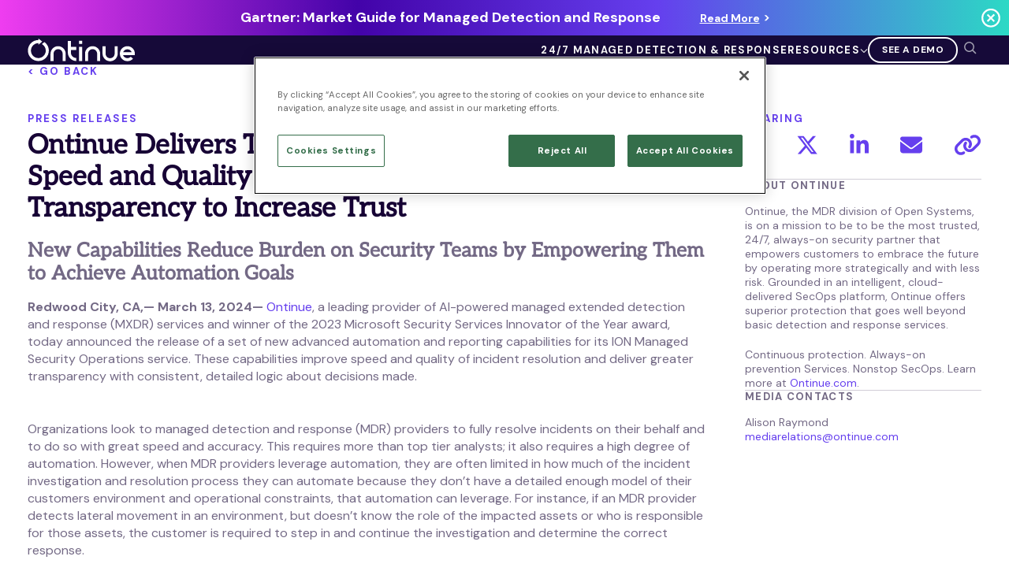

--- FILE ---
content_type: text/html; charset=UTF-8
request_url: https://www.ontinue.com/ontinue-delivers-new-tailored-automation/
body_size: 12702
content:
<!doctype html>

<html class="no-js"  lang="en-US">

	<head>

		<meta charset="utf-8">
		
		<meta http-equiv="X-UA-Compatible" content="IE=edge">

		<meta name="viewport" content="width=device-width, initial-scale=1.0">

		<link rel="manifest" href="/site.webmanifest">
		    
		<meta name="theme-color" content="#ffffff">
		<meta name="application-name" content="Ontinue">

		<link rel="shortcut icon" href="/favicon.ico">
		<link rel="icon" type="image/png" sizes="32x32" href="/favicon-32x32.png">
		<link rel="icon" type="image/png" sizes="16x16" href="/favicon-16x16.png">

		<!-- Apple -->
		<meta name="apple-mobile-web-app-title" content="Ontinue">
		<meta name="format-detection" content="telephone=no">

		<link rel="apple-touch-icon" sizes="180x180" href="/apple-touch-icon.png">
		<link rel="mask-icon" href="/safari-pinned-tab.svg" color="#000000">

		<!-- Microsoft -->
		<meta name="msapplication-TileColor" content="#da532c">
		<meta name="msapplication-config" content="/browserconfig.xml">
		<!-- ### /Manifest and icons ### -->

		<link rel="preconnect" href="https://fonts.googleapis.com">
		<link rel="preconnect" href="https://fonts.gstatic.com" crossorigin>
		<link href="https://fonts.googleapis.com/css2?family=DM+Sans:ital,wght@0,400;0,500;0,700;1,400;1,500;1,700&display=swap" rel="stylesheet">

		<script src="https://kit.fontawesome.com/6477cd5551.js" crossorigin="anonymous" async defer></script>

		

		<meta name='robots' content='index, follow, max-image-preview:large, max-snippet:-1, max-video-preview:-1' />

	<!-- This site is optimized with the Yoast SEO Premium plugin v22.8 (Yoast SEO v26.8) - https://yoast.com/product/yoast-seo-premium-wordpress/ -->
	<title>Ontinue Delivers New Tailored Automation | Ontinue</title>
	<meta name="description" content="Ontinue delivers new capabilities to improve speed and quality of incident resolution and deliver greater transparency." />
	<link rel="canonical" href="https://www.ontinue.com/ontinue-delivers-new-tailored-automation/" />
	<meta property="og:locale" content="en_US" />
	<meta property="og:type" content="article" />
	<meta property="og:title" content="Ontinue Delivers Tailored Automation for Improved Speed and Quality of Incident Resolution, and Greater Transparency to Increase Trust" />
	<meta property="og:description" content="Ontinue delivers new capabilities to improve speed and quality of incident resolution and deliver greater transparency." />
	<meta property="og:url" content="https://www.ontinue.com/ontinue-delivers-new-tailored-automation/" />
	<meta property="og:site_name" content="Ontinue" />
	<meta property="article:publisher" content="https://www.facebook.com/people/Ontinue/100088512353993/" />
	<meta property="article:published_time" content="2024-03-13T12:00:00+00:00" />
	<meta property="article:modified_time" content="2025-08-26T17:36:13+00:00" />
	<meta property="og:image" content="https://www.ontinue.com/wp-content/uploads/2023/05/1200x675.png" />
	<meta property="og:image:width" content="1200" />
	<meta property="og:image:height" content="675" />
	<meta property="og:image:type" content="image/png" />
	<meta name="author" content="Alison Raymond" />
	<meta name="twitter:card" content="summary_large_image" />
	<meta name="twitter:creator" content="@ontinuemxdr" />
	<meta name="twitter:site" content="@ontinuemxdr" />
	<script type="application/ld+json" class="yoast-schema-graph">{"@context":"https://schema.org","@graph":[{"@type":"Article","@id":"https://www.ontinue.com/ontinue-delivers-new-tailored-automation/#article","isPartOf":{"@id":"https://www.ontinue.com/ontinue-delivers-new-tailored-automation/"},"author":{"name":"Alison Raymond","@id":"https://www.ontinue.com/#/schema/person/80b29ef9e850a84852286b0597b1e08a"},"headline":"Ontinue Delivers Tailored Automation for Improved Speed and Quality of Incident Resolution, and Greater Transparency to Increase Trust","datePublished":"2024-03-13T12:00:00+00:00","dateModified":"2025-08-26T17:36:13+00:00","mainEntityOfPage":{"@id":"https://www.ontinue.com/ontinue-delivers-new-tailored-automation/"},"wordCount":1189,"publisher":{"@id":"https://www.ontinue.com/#organization"},"keywords":["New Leadership","Regional Expansion","Nordics","Julia Bondareva"],"articleSection":["Press Releases"],"inLanguage":"en-US"},{"@type":"WebPage","@id":"https://www.ontinue.com/ontinue-delivers-new-tailored-automation/","url":"https://www.ontinue.com/ontinue-delivers-new-tailored-automation/","name":"Ontinue Delivers New Tailored Automation | Ontinue","isPartOf":{"@id":"https://www.ontinue.com/#website"},"datePublished":"2024-03-13T12:00:00+00:00","dateModified":"2025-08-26T17:36:13+00:00","description":"Ontinue delivers new capabilities to improve speed and quality of incident resolution and deliver greater transparency.","breadcrumb":{"@id":"https://www.ontinue.com/ontinue-delivers-new-tailored-automation/#breadcrumb"},"inLanguage":"en-US","potentialAction":[{"@type":"ReadAction","target":["https://www.ontinue.com/ontinue-delivers-new-tailored-automation/"]}]},{"@type":"BreadcrumbList","@id":"https://www.ontinue.com/ontinue-delivers-new-tailored-automation/#breadcrumb","itemListElement":[{"@type":"ListItem","position":1,"name":"Home","item":"https://www.ontinue.com/"},{"@type":"ListItem","position":2,"name":"Ontinue Delivers Tailored Automation for Improved Speed and Quality of Incident Resolution, and Greater Transparency to Increase Trust"}]},{"@type":"WebSite","@id":"https://www.ontinue.com/#website","url":"https://www.ontinue.com/","name":"Ontinue","description":"NonStop SecOps","publisher":{"@id":"https://www.ontinue.com/#organization"},"alternateName":"Ontinue","potentialAction":[{"@type":"SearchAction","target":{"@type":"EntryPoint","urlTemplate":"https://www.ontinue.com/?s={search_term_string}"},"query-input":{"@type":"PropertyValueSpecification","valueRequired":true,"valueName":"search_term_string"}}],"inLanguage":"en-US"},{"@type":"Organization","@id":"https://www.ontinue.com/#organization","name":"Ontinue","alternateName":"Ontinue","url":"https://www.ontinue.com/","logo":{"@type":"ImageObject","inLanguage":"en-US","@id":"https://www.ontinue.com/#/schema/logo/image/","url":"https://www.ontinue.com/wp-content/uploads/2023/04/696x696.jpg","contentUrl":"https://www.ontinue.com/wp-content/uploads/2023/04/696x696.jpg","width":696,"height":696,"caption":"Ontinue"},"image":{"@id":"https://www.ontinue.com/#/schema/logo/image/"},"sameAs":["https://www.facebook.com/people/Ontinue/100088512353993/","https://x.com/ontinuemxdr","https://www.linkedin.com/company/ontinue/","https://www.youtube.com/channel/UCN_p0qLVMjDnEUBCE-edVqw"]},{"@type":"Person","@id":"https://www.ontinue.com/#/schema/person/80b29ef9e850a84852286b0597b1e08a","name":"Alison Raymond"}]}</script>
	<!-- / Yoast SEO Premium plugin. -->


        <style type="text/css" rel="stylesheet" media="" id="wp-block-library-css">
                    </style>
    <style id='wp-img-auto-sizes-contain-inline-css'>
img:is([sizes=auto i],[sizes^="auto," i]){contain-intrinsic-size:3000px 1500px}
/*# sourceURL=wp-img-auto-sizes-contain-inline-css */
</style>
<link rel='stylesheet' id='ontinue-site-css-css' href='https://www.ontinue.com/wp-content/themes/ontinue/assets/styles/style.css?ver=1763455959' media='all' />
    <script>
        document.querySelector('html').classList.remove("no-js");
    </script>
        <!-- Google Tag Manager -->
            <script>
            (function(w,d,s,l,i)
                {
                    w[l]=w[l]||[];w[l].push({'gtm.start':new Date().getTime(),event:'gtm.js'});
                    var f=d.getElementsByTagName(s)[0],j=d.createElement(s),dl=l!='dataLayer'?'&l='+l:'';
                    j.async=true;j.src='https://www.googletagmanager.com/gtm.js?id='+i+dl;f.parentNode.insertBefore(j,f);
                })
                (
                    window,document,'script','dataLayer','GTM-5PCP2SKV'
                );
            </script>
        <!-- End Google Tag Manager -->

 
        
	<style id='wp-block-list-inline-css'>
ol,ul{box-sizing:border-box}:root :where(.wp-block-list.has-background){padding:1.25em 2.375em}
/*# sourceURL=https://www.ontinue.com/wp-includes/blocks/list/style.min.css */
</style>
<style id='wp-block-paragraph-inline-css'>
.is-small-text{font-size:.875em}.is-regular-text{font-size:1em}.is-large-text{font-size:2.25em}.is-larger-text{font-size:3em}.has-drop-cap:not(:focus):first-letter{float:left;font-size:8.4em;font-style:normal;font-weight:100;line-height:.68;margin:.05em .1em 0 0;text-transform:uppercase}body.rtl .has-drop-cap:not(:focus):first-letter{float:none;margin-left:.1em}p.has-drop-cap.has-background{overflow:hidden}:root :where(p.has-background){padding:1.25em 2.375em}:where(p.has-text-color:not(.has-link-color)) a{color:inherit}p.has-text-align-left[style*="writing-mode:vertical-lr"],p.has-text-align-right[style*="writing-mode:vertical-rl"]{rotate:180deg}
/*# sourceURL=https://www.ontinue.com/wp-includes/blocks/paragraph/style.min.css */
</style>
<style id='global-styles-inline-css'>
:root{--wp--preset--aspect-ratio--square: 1;--wp--preset--aspect-ratio--4-3: 4/3;--wp--preset--aspect-ratio--3-4: 3/4;--wp--preset--aspect-ratio--3-2: 3/2;--wp--preset--aspect-ratio--2-3: 2/3;--wp--preset--aspect-ratio--16-9: 16/9;--wp--preset--aspect-ratio--9-16: 9/16;--wp--preset--color--black: #000000;--wp--preset--color--cyan-bluish-gray: #abb8c3;--wp--preset--color--white: #ffffff;--wp--preset--color--pale-pink: #f78da7;--wp--preset--color--vivid-red: #cf2e2e;--wp--preset--color--luminous-vivid-orange: #ff6900;--wp--preset--color--luminous-vivid-amber: #fcb900;--wp--preset--color--light-green-cyan: #7bdcb5;--wp--preset--color--vivid-green-cyan: #00d084;--wp--preset--color--pale-cyan-blue: #8ed1fc;--wp--preset--color--vivid-cyan-blue: #0693e3;--wp--preset--color--vivid-purple: #9b51e0;--wp--preset--gradient--vivid-cyan-blue-to-vivid-purple: linear-gradient(135deg,rgb(6,147,227) 0%,rgb(155,81,224) 100%);--wp--preset--gradient--light-green-cyan-to-vivid-green-cyan: linear-gradient(135deg,rgb(122,220,180) 0%,rgb(0,208,130) 100%);--wp--preset--gradient--luminous-vivid-amber-to-luminous-vivid-orange: linear-gradient(135deg,rgb(252,185,0) 0%,rgb(255,105,0) 100%);--wp--preset--gradient--luminous-vivid-orange-to-vivid-red: linear-gradient(135deg,rgb(255,105,0) 0%,rgb(207,46,46) 100%);--wp--preset--gradient--very-light-gray-to-cyan-bluish-gray: linear-gradient(135deg,rgb(238,238,238) 0%,rgb(169,184,195) 100%);--wp--preset--gradient--cool-to-warm-spectrum: linear-gradient(135deg,rgb(74,234,220) 0%,rgb(151,120,209) 20%,rgb(207,42,186) 40%,rgb(238,44,130) 60%,rgb(251,105,98) 80%,rgb(254,248,76) 100%);--wp--preset--gradient--blush-light-purple: linear-gradient(135deg,rgb(255,206,236) 0%,rgb(152,150,240) 100%);--wp--preset--gradient--blush-bordeaux: linear-gradient(135deg,rgb(254,205,165) 0%,rgb(254,45,45) 50%,rgb(107,0,62) 100%);--wp--preset--gradient--luminous-dusk: linear-gradient(135deg,rgb(255,203,112) 0%,rgb(199,81,192) 50%,rgb(65,88,208) 100%);--wp--preset--gradient--pale-ocean: linear-gradient(135deg,rgb(255,245,203) 0%,rgb(182,227,212) 50%,rgb(51,167,181) 100%);--wp--preset--gradient--electric-grass: linear-gradient(135deg,rgb(202,248,128) 0%,rgb(113,206,126) 100%);--wp--preset--gradient--midnight: linear-gradient(135deg,rgb(2,3,129) 0%,rgb(40,116,252) 100%);--wp--preset--font-size--small: 13px;--wp--preset--font-size--medium: 20px;--wp--preset--font-size--large: 36px;--wp--preset--font-size--x-large: 42px;--wp--preset--spacing--20: 0.44rem;--wp--preset--spacing--30: 0.67rem;--wp--preset--spacing--40: 1rem;--wp--preset--spacing--50: 1.5rem;--wp--preset--spacing--60: 2.25rem;--wp--preset--spacing--70: 3.38rem;--wp--preset--spacing--80: 5.06rem;--wp--preset--shadow--natural: 6px 6px 9px rgba(0, 0, 0, 0.2);--wp--preset--shadow--deep: 12px 12px 50px rgba(0, 0, 0, 0.4);--wp--preset--shadow--sharp: 6px 6px 0px rgba(0, 0, 0, 0.2);--wp--preset--shadow--outlined: 6px 6px 0px -3px rgb(255, 255, 255), 6px 6px rgb(0, 0, 0);--wp--preset--shadow--crisp: 6px 6px 0px rgb(0, 0, 0);}:where(.is-layout-flex){gap: 0.5em;}:where(.is-layout-grid){gap: 0.5em;}body .is-layout-flex{display: flex;}.is-layout-flex{flex-wrap: wrap;align-items: center;}.is-layout-flex > :is(*, div){margin: 0;}body .is-layout-grid{display: grid;}.is-layout-grid > :is(*, div){margin: 0;}:where(.wp-block-columns.is-layout-flex){gap: 2em;}:where(.wp-block-columns.is-layout-grid){gap: 2em;}:where(.wp-block-post-template.is-layout-flex){gap: 1.25em;}:where(.wp-block-post-template.is-layout-grid){gap: 1.25em;}.has-black-color{color: var(--wp--preset--color--black) !important;}.has-cyan-bluish-gray-color{color: var(--wp--preset--color--cyan-bluish-gray) !important;}.has-white-color{color: var(--wp--preset--color--white) !important;}.has-pale-pink-color{color: var(--wp--preset--color--pale-pink) !important;}.has-vivid-red-color{color: var(--wp--preset--color--vivid-red) !important;}.has-luminous-vivid-orange-color{color: var(--wp--preset--color--luminous-vivid-orange) !important;}.has-luminous-vivid-amber-color{color: var(--wp--preset--color--luminous-vivid-amber) !important;}.has-light-green-cyan-color{color: var(--wp--preset--color--light-green-cyan) !important;}.has-vivid-green-cyan-color{color: var(--wp--preset--color--vivid-green-cyan) !important;}.has-pale-cyan-blue-color{color: var(--wp--preset--color--pale-cyan-blue) !important;}.has-vivid-cyan-blue-color{color: var(--wp--preset--color--vivid-cyan-blue) !important;}.has-vivid-purple-color{color: var(--wp--preset--color--vivid-purple) !important;}.has-black-background-color{background-color: var(--wp--preset--color--black) !important;}.has-cyan-bluish-gray-background-color{background-color: var(--wp--preset--color--cyan-bluish-gray) !important;}.has-white-background-color{background-color: var(--wp--preset--color--white) !important;}.has-pale-pink-background-color{background-color: var(--wp--preset--color--pale-pink) !important;}.has-vivid-red-background-color{background-color: var(--wp--preset--color--vivid-red) !important;}.has-luminous-vivid-orange-background-color{background-color: var(--wp--preset--color--luminous-vivid-orange) !important;}.has-luminous-vivid-amber-background-color{background-color: var(--wp--preset--color--luminous-vivid-amber) !important;}.has-light-green-cyan-background-color{background-color: var(--wp--preset--color--light-green-cyan) !important;}.has-vivid-green-cyan-background-color{background-color: var(--wp--preset--color--vivid-green-cyan) !important;}.has-pale-cyan-blue-background-color{background-color: var(--wp--preset--color--pale-cyan-blue) !important;}.has-vivid-cyan-blue-background-color{background-color: var(--wp--preset--color--vivid-cyan-blue) !important;}.has-vivid-purple-background-color{background-color: var(--wp--preset--color--vivid-purple) !important;}.has-black-border-color{border-color: var(--wp--preset--color--black) !important;}.has-cyan-bluish-gray-border-color{border-color: var(--wp--preset--color--cyan-bluish-gray) !important;}.has-white-border-color{border-color: var(--wp--preset--color--white) !important;}.has-pale-pink-border-color{border-color: var(--wp--preset--color--pale-pink) !important;}.has-vivid-red-border-color{border-color: var(--wp--preset--color--vivid-red) !important;}.has-luminous-vivid-orange-border-color{border-color: var(--wp--preset--color--luminous-vivid-orange) !important;}.has-luminous-vivid-amber-border-color{border-color: var(--wp--preset--color--luminous-vivid-amber) !important;}.has-light-green-cyan-border-color{border-color: var(--wp--preset--color--light-green-cyan) !important;}.has-vivid-green-cyan-border-color{border-color: var(--wp--preset--color--vivid-green-cyan) !important;}.has-pale-cyan-blue-border-color{border-color: var(--wp--preset--color--pale-cyan-blue) !important;}.has-vivid-cyan-blue-border-color{border-color: var(--wp--preset--color--vivid-cyan-blue) !important;}.has-vivid-purple-border-color{border-color: var(--wp--preset--color--vivid-purple) !important;}.has-vivid-cyan-blue-to-vivid-purple-gradient-background{background: var(--wp--preset--gradient--vivid-cyan-blue-to-vivid-purple) !important;}.has-light-green-cyan-to-vivid-green-cyan-gradient-background{background: var(--wp--preset--gradient--light-green-cyan-to-vivid-green-cyan) !important;}.has-luminous-vivid-amber-to-luminous-vivid-orange-gradient-background{background: var(--wp--preset--gradient--luminous-vivid-amber-to-luminous-vivid-orange) !important;}.has-luminous-vivid-orange-to-vivid-red-gradient-background{background: var(--wp--preset--gradient--luminous-vivid-orange-to-vivid-red) !important;}.has-very-light-gray-to-cyan-bluish-gray-gradient-background{background: var(--wp--preset--gradient--very-light-gray-to-cyan-bluish-gray) !important;}.has-cool-to-warm-spectrum-gradient-background{background: var(--wp--preset--gradient--cool-to-warm-spectrum) !important;}.has-blush-light-purple-gradient-background{background: var(--wp--preset--gradient--blush-light-purple) !important;}.has-blush-bordeaux-gradient-background{background: var(--wp--preset--gradient--blush-bordeaux) !important;}.has-luminous-dusk-gradient-background{background: var(--wp--preset--gradient--luminous-dusk) !important;}.has-pale-ocean-gradient-background{background: var(--wp--preset--gradient--pale-ocean) !important;}.has-electric-grass-gradient-background{background: var(--wp--preset--gradient--electric-grass) !important;}.has-midnight-gradient-background{background: var(--wp--preset--gradient--midnight) !important;}.has-small-font-size{font-size: var(--wp--preset--font-size--small) !important;}.has-medium-font-size{font-size: var(--wp--preset--font-size--medium) !important;}.has-large-font-size{font-size: var(--wp--preset--font-size--large) !important;}.has-x-large-font-size{font-size: var(--wp--preset--font-size--x-large) !important;}
/*# sourceURL=global-styles-inline-css */
</style>
</head>
			
		<body class="wp-singular post-template-default single single-post postid-2773 single-format-standard wp-embed-responsive wp-theme-ontinue  header-banner-enabled locale-en-us">
					<!-- Google Tag Manager (noscript) -->
			<noscript><iframe src="https://www.googletagmanager.com/ns.html?id=GTM-5PCP2SKV"
			height="0" width="0" style="display:none;visibility:hidden"></iframe></noscript>
			<!-- End Google Tag Manager (noscript) -->
					<header id="header" role="banner" class="ontinue-header-wrapper">
						<div class="header-banner header-banner-blast show">
				<div class="container">
					<div class="header-banner-inner">
						<h6>Gartner: Market Guide for Managed Detection and Response</h6>
						<a href="https://get.ontinue.com/gartner-reprint-market-guide-for-managed-detection-and-response-2025/" class="cta cta-white" target="_blank" >Read More</a>						<a class="header-banner-close" href="#" aria-label="Close banner"></a>
					</div>
				</div>
			</div>
						<div class="container">
				<a class="logos" href="https://www.ontinue.com">
					<img src="https://www.ontinue.com/wp-content/themes/ontinue/assets/images/ontinue-logo-white.svg" width="145" height="35" class="logo-white" loading="lazy" alt="Ontinue Logo">
				</a>
				<div class="menu-wrapper">
					<div class="search-wrapper d-md-none">
						<a class="search-toggle" href="#" aria-label="Open search"></a>
						<div class="search-input-wrapper">
							<form action="/">
								<input type="search" name="s" placeholder="Search" aria-label="Search the site" />
								<button type="submit">Search</button>
							</form>
						</div>
					</div>
					<nav id="top-menu" class="menu-top-menu-container"><ul id="menu-minimal-top-menu" class="menu"><li id="menu-item-4155" class="menu-item menu-item-type-post_type menu-item-object-page menu-item-4155"><a href="https://www.ontinue.com/ion-mxdr-service/ion-mxdr-platform/">24/7 Managed Detection &#038; Response</a><li id="menu-item-4186" class="ontinue-main-menu menu-item menu-item-type-custom menu-item-object-custom menu-item-has-children menu-item-4186"><a>Resources</a><div class="sub-menu-container"><div class="back-bar">Resources</div>
<ul class="sub-menu depth-0">
	<li id="menu-item-4187" class="menu-item menu-item-type-post_type menu-item-object-page menu-item-has-children menu-item-4187"><a href="https://www.ontinue.com/resources/">All Resources ></a>
	<ul class="sub-menu depth-1">
		<li id="menu-item-4188" class="menu-item menu-item-type-custom menu-item-object-custom menu-item-4188"><a href="https://www.ontinue.com/resources/?resource_type%5B%5D=analyst-report">Analyst Reports ></a><p>The latest insights from experts around the industry.</p></li>
		<li id="menu-item-4189" class="menu-item menu-item-type-custom menu-item-object-custom menu-item-4189"><a href="https://www.ontinue.com/resources/?resource_type%5B%5D=blog">Blogs ></a><p>Our expert thoughts on everything cyber.</p></li>
		<li id="menu-item-4190" class="menu-item menu-item-type-custom menu-item-object-custom menu-item-4190"><a href="https://www.ontinue.com/resources/?resource_type%5B%5D=customer-story">Customer Stories ></a><p>Trusted by modern organizations.</p></li>
		<li id="menu-item-4191" class="menu-item menu-item-type-custom menu-item-object-custom menu-item-4191"><a href="https://www.ontinue.com/resources/?resource_type%5B%5D=ebook">eBooks ></a><p>Dive deep on threat intel, best practices and more.</p></li>
		<li id="menu-item-4192" class="menu-item menu-item-type-custom menu-item-object-custom menu-item-4192"><a href="https://www.ontinue.com/resources/?resource_type%5B%5D=webinar">Webinars ></a><p>On-demand sessions featuring discussions, demos, and more.</p></li>
		<li id="menu-item-4193" class="menu-item menu-item-type-custom menu-item-object-custom menu-item-4193"><a href="https://www.ontinue.com/resources/?resource_type%5B%5D=solution-brief">Solution Briefs ></a><p>Learn more about our offerings.</p></li>
	</ul>
</ul>
<div class="promo"><img width="300" height="170" src="https://www.ontinue.com/wp-content/uploads/2025/08/resource-center-demo-walkthrough.jpg" class="attachment-300x9999 size-300x9999" alt="A digital graphic displaying various user interface elements on a purple background, with the text &#039;99.5% of alerts without customers lifting a finger&#039; prominently featured in the center." decoding="async" fetchpriority="high" srcset="https://www.ontinue.com/wp-content/uploads/2025/08/resource-center-demo-walkthrough.jpg 800w, https://www.ontinue.com/wp-content/uploads/2025/08/resource-center-demo-walkthrough-620x350.jpg 620w, https://www.ontinue.com/wp-content/uploads/2025/08/resource-center-demo-walkthrough-310x175.jpg 310w, https://www.ontinue.com/wp-content/uploads/2025/08/resource-center-demo-walkthrough-155x88.jpg 155w" sizes="(max-width: 300px) 100vw, 300px" /><div class="text"><p class="eyebrow">Video</p><p class="title">Demo Walkthrough</p><a class="button button-small" href="https://www.ontinue.com/resource/demo-walkthrough/" target="_blank">Watch a Demo</a></div></div></div></ul></nav>					<div class="button-group">
						<a href="https://www.ontinue.com/demo-request/" class="button button-small" target="" rel="noopener">See a Demo</a>					</div>
					<div class="search d-none d-md-block">
						<a class="search-toggle" href="#" aria-label="Open search"></a>
					</div>
				</div>
				<div class="mobile-toggles">
					<div id="nav-toggle"></div>
				</div>
			</div>
	
		</header>	
	<main id="main" role="main" class="single_post">

		<div class="container">

			
			<a href="https://www.ontinue.com/category/press-releases/" class="eyebrow go-back">< Go back</a>
		
			
				<div class="content">

					<div class="wp-content">
													<p class="eyebrow">Press Releases</p>
												<h1 class="h2 page-title">Ontinue Delivers Tailored Automation for Improved Speed and Quality of Incident Resolution, and Greater Transparency to Increase Trust</h1>
													<h2 class="h4 sub-title">New Capabilities Reduce Burden on Security Teams by Empowering Them to Achieve Automation Goals</h2>
																		
<p><strong>Redwood City, CA,— March 13, 2024—&nbsp;</strong><a href="https://www.ontinue.com/">Ontinue</a>, a leading provider of AI-powered managed extended detection and response (MXDR) services and winner of the 2023 Microsoft Security Services Innovator of the Year award, today announced the release of a set of new advanced automation and reporting capabilities for its ION Managed Security Operations service. These capabilities improve speed and quality of incident resolution and deliver greater transparency with consistent, detailed logic about decisions made. &nbsp;&nbsp;&nbsp;</p>



<p><br>Organizations look to managed detection and response (MDR) providers to fully resolve incidents on their behalf and to do so with great speed and accuracy. This requires more than top tier analysts; it also requires a high degree of automation. However, when MDR providers leverage automation, they are often limited in how much of the incident investigation and resolution process they can automate because they don’t have a detailed enough model of their customers environment and operational constraints, that automation can leverage. For instance, if an MDR provider detects lateral movement in an environment, but doesn’t know the role of the impacted assets or who is responsible for those assets, the customer is required to step in and continue the investigation and determine the correct response.</p>



<p>“We often hear from frustrated CISOs that their teams had to reinvestigate incidents that their managed security provider claims to have resolved,” said Geoff Haydon, CEO of Ontinue. “Since most MDR services are black boxes, even when they do act on behalf of customers, there’s no way for these teams to verify that the decisions and actions taken by their provider resulted in the right outcome.”</p>



<p>Fast, effective incident resolution demands the implementation of automation tailored to an organization’s unique environment and operational processes, coupled with complete transparency. Ontinue’s ION Managed Security Operations now includes advanced automation capabilities and greater visibility into what the service does on an organization’s behalf. These enhancements not only drive faster incident response, but also offload more of the burden from internal teams so they can refocus their efforts on other business priorities. These new capabilities strengthen existing SecOps workflows and instill deeper trust in Ontinue’s Managed Security Operations service by providing total transparency into how decisions were made. &nbsp;</p>



<p>The new capabilities offered within the Ontinue ION Managed Security Operations include:</p>



<ul class="wp-block-list">
<li><strong>Smart Automation with ION Automate </strong>– Organizations can define Rules of Engagement and Escalation Matrices for incident management, considering operational factors like time of day, geography, and asset type or role, in addition to incident severity. ION Automate executes pre-authorized actions for incidents based on these rules. If needed, it can automatically escalate incidents to stakeholders for approval before acting. This integration streamlines incident response by minimizing manual intervention and ensuring efficient handling of security incidents.These smart automation capabilities will be deployed in a phased approach during Q2 of 2024.</li>
</ul>



<ul class="wp-block-list">
<li><strong>Enhanced Incident Summaries and Closure Comments</strong> <strong>using AI-generated insights</strong> &#8212; Any time Ontinue resolves an incident on behalf of customers or closes a ticket, an incident summary and closure comments is provided. With the new enhanced incident summaries and closure comments, Ontinue will use AI to generate these vital readouts for our Cyber Defenders to review before sending to customers. ION IQ, Ontinue’s proprietary AI, will comb through all the notes, impacted assets, and activities for a given incident &#8211; including the automated actions – and summarize them in n consistent and easy-to-read, detailed summary.&nbsp;&nbsp;</li>
</ul>



<ul class="wp-block-list">
<li><strong>Improved Transparency in the ION IQ Chatbot – </strong>The ION IQ Chatbot now provides a fast, simple way for customers to get insights about everything from incident trends to SecOps cost optimization guidance to security hardening recommendations.For example, customers can ask “Show Executed Query” to quickly receive the logic behind its responses. This heightened level of transparency fosters greater trust in the responses provided by the ION IQ Chatbot, and gives customers more confidence in their security operations.</li>
</ul>



<p>“Setting their customers&#8217; escalation policies, and action plans is a common onboarding activity that MDR providers perform. However, this onboarding needs to incorporate the nuances and operational complexities of each unique environment. If this is thought of as a one-time activity rather than something that needs to be regularly updated the outcome can be not ideal when the escalation process breaks down. Consistent reviews, coupled with data science and automation, can help customers get faster, more accurate and higher quality responses. Managed security providers who take a more proactive approach will be able to deliver a stronger security posture for their client, helping to build better trust in their security offering,&#8221; said Craig Robinson, Research Vice President, Security Services, IDC Research.</p>



<p>“CISOs are looking to resolve incidents faster, strengthen their security posture, and make their team&#8217;s job easier. To achieve these goals, you need not only expertise and the right tools, but also a deep understanding of the environment you&#8217;re protecting – something that many managed security providers lack,” said Tom Corn, CPO at Ontinue. “Ontinue has always made it a priority to build a deep understand of our customers’ environments, teams and operations. With smart automation, we have now turned this understanding into a machine-readable format that we can use to drive advanced automation. In the future, we apply AI to this data model to generate insights that will allow us to optimize security operations workflows even further for our customers.</p>



<p>Ontinue specializes in managed security operations tailored for Microsoft customers. Its approach combines 24/7 threat protection through a follow-the-sun Security Operation Centers with ION, an AI-powered platform. ION integrates AI, automation, and human expertise to optimize SecOps costs, leading to greater efficiencies, continuous protection, faster incident response times, and improved ROI for Microsoft investments.&nbsp;These new capabilities underscore Ontinue’s commitment to innovation and customer-centricity.</p>



<p>For more information about Ontinue&#8217;s ION managed security operations and its new capabilities, please visit <a href="https://www.ontinue.com">www.ontinue.com</a>. </p>



<p><strong>About Ontinue: Nonstop SecOps&nbsp;</strong>&nbsp;</p>



<p>As a leading provider of AI-powered managed extended detection and response (MXDR) service, Ontinue is on a mission to be the most trusted security partner that empowers customers to embrace and accelerate digital transformation by using AI to operate more at scale, and with less risk. The combination of AI and human expertise is essential for delivering effective managed security that is tailored to a customer’s unique environment, operational constraints, and risks. Our MXDR service combines powerful proprietary AI with the industry’s first collaboration with Microsoft Teams to continuously build a deep understanding of our customers’ environments, informing how we prevent, detect, and respond to threats. Our Microsoft expertise allows customers to achieve these outcomes with the Microsoft Security tools they already own. The result is highly localized managed protection that empowers security teams to be faster, smarter, and more cost efficient than ever before.&nbsp;</p>



<p>Continuous protection. AI-powered Nonstop SecOps. That’s Ontinue.&nbsp;</p>



<p>Discover how Ontinue ION can help you maximize your investment in the Microsoft Security product suite. If you’re attending Microsoft Ignite, visit us at booth #507 or sign up for a <a href="https://www.ontinue.com/demo-request/">virtual demo</a>.</p>
					</div>

					<div class="sidebar">
						<div class="eyebrow">Sharing</div>
<div class="ontinue-sidebar-social">
    <a href="https://www.facebook.com/sharer/sharer.php?u=" class="share-facebook" data-social-platform="Facebook" target="_blank" aria-label="Share this on Facebook"><i class="fa-brands fa-square-facebook"></i></a>
    <a href="https://twitter.com/intent/tweet?text=" class="share-twitter" data-social-platform="Twitter" target="_blank" aria-label="Share this on Twitter"><i class="fa-brands fa-x-twitter"></i></a>
    <a href="https://www.linkedin.com/sharing/share-offsite/?url=" class="share-linkedin" data-social-platform="LinkedIn" target="_blank" aria-label="Share this on LinkedIn"><i class="fa-brands fa-linkedin-in"></i></a>
    <a href="/cdn-cgi/l/email-protection#[base64]" class="share-email" data-social-platform="Mail Share" aria-label="Share this via Mail"><i class="fa-solid fa-envelope"></i></a>
    <a href="#" class="share-link" data-url="" aria-label="Share this Link"><i class="fa-solid fa-link"></i></a>
</div>														<div class="custom-authors">
									<div class="author">
																					<p class="sidebar-title">About Ontinue</p>
																															<p>Ontinue, the MDR division of Open Systems, is on a mission to be to be the most trusted, 24/7, always-on security partner that empowers customers to embrace the future by operating more strategically and with less risk. Grounded in an intelligent, cloud-delivered SecOps platform, Ontinue offers superior protection that goes well beyond basic detection and response services.</p>
<p>Continuous protection. Always-on prevention Services. Nonstop SecOps. Learn more at <a href="https://www.ontinue.com/">Ontinue.com</a>.</p>
																			</div>
								</div>
													
							<div class="media-contacts">
								<p class="sidebar-title">Media Contacts</p>
																	<p class="contact">
										<span class="name">Alison Raymond</span>
																				<br><span class="email"><a href="/cdn-cgi/l/email-protection#3d1b1e0c0d040658591b1e0c0d08061b1e040a061b1e0c0c090658511b1e040a061b1e0c0c0b061b1e0c0d080652531b1e0c0c08061b1e0b09061b1e0c0c0c061b1e0c0c0d064954531b1e0c0c0a061b1e0c0d0c06135e1b1e0c0c0c061b1e0c0d0406">&#109;edi&#97;&#114;el&#97;t&#105;&#111;&#110;s&#64;o&#110;&#116;i&#110;ue&#46;&#99;&#111;&#109;</a></span>
																		</p>
															</div>

						
					</div>				
					
				</div>
				
			
		</div>
																						
	</main>

			<div class="ontinue-footer-banner">
				<div class="container">
					<p>Managed SecOps for Microsoft Defender &amp; Sentinel</p>
				</div>
			</div>
					<footer id="footer">
			<div class="container">
				<div class="footer-text">
					<img src="https://www.ontinue.com/wp-content/themes/ontinue/assets/images/ontinue-logo-white.svg" width="145" height="35" class="logo" loading="lazy" alt="Ontinue Logo">
											<p>We detect and respond to security threats. Quickly. With AI-driven automation that enables smarter, faster decision-making and action. But we’re also in the business of preventing threats—with always-on protection that keeps going. And learning. And improving. Well past your previous definition of secure.</p>
										<div class="social-links">
	<a href="https://www.facebook.com/people/Ontinue/100088512353993/" target="_blank" rel="noopener" aria-label="Visit us on Facebook"><i class="fa-brands fa-square-facebook"></i></a>
	<a href="https://twitter.com/ontinuemxdr" target="_blank" rel="noopener" aria-label="Visit us on Twitter"><i class="fa-brands fa-x-twitter"></i></a>
	<a href="https://www.linkedin.com/company/ontinue/about/?viewAsMember=true" target="_blank" rel="noopener" aria-label="Visit us on LinkedIn"><i class="fa-brands fa-linkedin-in"></i></a>
	<a href="https://www.youtube.com/channel/UCN_p0qLVMjDnEUBCE-edVqw" target="_blank" rel="noopener" aria-label="Visit us on YouTube"><i class="fa-brands fa-youtube"></i></a>
</div>				</div>
				<div class="footer-menu">
					<nav id="footer-main-menu" class="menu-footer-main-menu-container"><ul id="menu-footer-main-menu" class="menu"><li id="menu-item-3075" class="menu-item menu-item-type-custom menu-item-object-custom menu-item-has-children menu-item-3075"><a>What We Do</a>
<ul class="menu">
	<li id="menu-item-3076" class="menu-item menu-item-type-post_type menu-item-object-page menu-item-has-children menu-item-3076"><a href="https://www.ontinue.com/ion-mxdr-service/">MDR Service</a>
	<ul class="menu">
		<li id="menu-item-3077" class="menu-item menu-item-type-post_type menu-item-object-page menu-item-3077"><a href="https://www.ontinue.com/ion-mxdr-service/ion-mxdr-platform/">ION MXDR Service</a></li>
		<li id="menu-item-3078" class="menu-item menu-item-type-post_type menu-item-object-page menu-item-3078"><a href="https://www.ontinue.com/ion-mxdr-service/cyber-defense-center/">Cyber Defense Center</a></li>
		<li id="menu-item-4145" class="menu-item menu-item-type-post_type menu-item-object-page menu-item-4145"><a href="https://www.ontinue.com/ion-mxdr-service/ion-iq/">ION IQ</a></li>
	</ul>
</li>
</ul>
</li>
<li id="menu-item-3080" class="menu-item menu-item-type-post_type menu-item-object-page menu-item-has-children menu-item-3080"><a href="https://www.ontinue.com/ion-add-on-services/">Add-on</a>
<ul class="menu">
	<li id="menu-item-4144" class="menu-item menu-item-type-post_type menu-item-object-page menu-item-4144"><a href="https://www.ontinue.com/ion-add-on-services/ion-for-enhanced-phishing-protection/">ION for Enhanced Phishing Protection</a></li>
	<li id="menu-item-3081" class="menu-item menu-item-type-post_type menu-item-object-page menu-item-3081"><a href="https://www.ontinue.com/ion-add-on-services/mvm/">ION for Vulnerability Mitigation</a></li>
	<li id="menu-item-3082" class="menu-item menu-item-type-post_type menu-item-object-page menu-item-3082"><a href="https://www.ontinue.com/ion-add-on-services/iot/">IoT/OT Security</a></li>
	<li id="menu-item-3079" class="menu-item menu-item-type-post_type menu-item-object-page menu-item-3079"><a href="https://www.ontinue.com/ontinue-consulting/">Consulting Services</a></li>
</ul>
</li>
<li id="menu-item-3083" class="menu-item menu-item-type-custom menu-item-object-custom menu-item-has-children menu-item-3083"><a>Industries</a>
<ul class="menu">
	<li id="menu-item-3084" class="menu-item menu-item-type-post_type menu-item-object-page menu-item-has-children is-column-header menu-item-3084"><a href="https://www.ontinue.com/industries/">Industry Solutions</a>
	<ul class="menu">
		<li id="menu-item-3085" class="menu-item menu-item-type-post_type menu-item-object-page menu-item-3085"><a href="https://www.ontinue.com/industries/financial-services/">Financial Services</a></li>
		<li id="menu-item-3086" class="menu-item menu-item-type-post_type menu-item-object-page menu-item-3086"><a href="https://www.ontinue.com/industries/healthcare/">Healthcare</a></li>
		<li id="menu-item-3087" class="menu-item menu-item-type-post_type menu-item-object-page menu-item-3087"><a href="https://www.ontinue.com/industries/high-tech/">High Tech</a></li>
		<li id="menu-item-3088" class="menu-item menu-item-type-post_type menu-item-object-page menu-item-3088"><a href="https://www.ontinue.com/industries/legal/">Legal</a></li>
		<li id="menu-item-3089" class="menu-item menu-item-type-post_type menu-item-object-page menu-item-3089"><a href="https://www.ontinue.com/industries/manufacturing/">Manufacturing</a></li>
		<li id="menu-item-3090" class="menu-item menu-item-type-post_type menu-item-object-page menu-item-3090"><a href="https://www.ontinue.com/industries/ngo/">NGOs</a></li>
		<li id="menu-item-3091" class="menu-item menu-item-type-post_type menu-item-object-page menu-item-3091"><a href="https://www.ontinue.com/industries/retail/">Retail</a></li>
	</ul>
</li>
</ul>
</li>
<li id="menu-item-3092" class="menu-item menu-item-type-custom menu-item-object-custom menu-item-has-children menu-item-3092"><a>Partnerships</a>
<ul class="menu">
	<li id="menu-item-3093" class="menu-item menu-item-type-post_type menu-item-object-page menu-item-has-children menu-item-3093"><a href="https://www.ontinue.com/partners/">Ontinue Partner Program</a>
	<ul class="menu">
		<li id="menu-item-3094" class="menu-item menu-item-type-post_type menu-item-object-page menu-item-3094"><a href="https://www.ontinue.com/partners/channel-partners/">Channel Partners</a></li>
		<li id="menu-item-3095" class="menu-item menu-item-type-post_type menu-item-object-page menu-item-3095"><a href="https://www.ontinue.com/partners/microsoft/">Microsoft Partnership</a></li>
	</ul>
</li>
</ul>
</li>
<li id="menu-item-3097" class="menu-item menu-item-type-custom menu-item-object-custom menu-item-has-children menu-item-3097"><a>Company</a>
<ul class="menu">
	<li id="menu-item-3098" class="menu-item menu-item-type-post_type menu-item-object-page menu-item-has-children menu-item-3098"><a href="https://www.ontinue.com/company/">About Us</a>
	<ul class="menu">
		<li id="menu-item-3100" class="menu-item menu-item-type-post_type menu-item-object-page menu-item-3100"><a href="https://www.ontinue.com/leadership/">Leadership</a></li>
		<li id="menu-item-3101" class="menu-item menu-item-type-post_type menu-item-object-page menu-item-3101"><a href="https://www.ontinue.com/news-center/">News Center</a></li>
		<li id="menu-item-3102" class="menu-item menu-item-type-custom menu-item-object-custom is-column-header menu-item-3102"><a href="https://www.ontinue.com/category/awards/">Awards</a></li>
		<li id="menu-item-3099" class="menu-item menu-item-type-post_type menu-item-object-page menu-item-3099"><a href="https://www.ontinue.com/contact-us/">Contact Us</a></li>
	</ul>
</li>
	<li id="menu-item-3103" class="menu-item menu-item-type-post_type menu-item-object-page menu-item-has-children menu-item-3103"><a href="https://www.ontinue.com/careers/">Careers</a>
	<ul class="menu">
		<li id="menu-item-3104" class="menu-item menu-item-type-post_type menu-item-object-page is-column-header menu-item-3104"><a href="https://www.ontinue.com/careers/diversity-equity-and-inclusion/">Diversity, Equity and Inclusion</a></li>
		<li id="menu-item-3105" class="menu-item menu-item-type-post_type menu-item-object-page is-column-header menu-item-3105"><a href="https://www.ontinue.com/careers/open-positions/">Open Positions</a></li>
	</ul>
</li>
</ul>
</li>
<li id="menu-item-3106" class="menu-item menu-item-type-custom menu-item-object-custom menu-item-has-children menu-item-3106"><a>Resources</a>
<ul class="menu">
	<li id="menu-item-3107" class="menu-item menu-item-type-post_type menu-item-object-page menu-item-has-children menu-item-3107"><a href="https://www.ontinue.com/resources/">All Resources</a>
	<ul class="menu">
		<li id="menu-item-3108" class="menu-item menu-item-type-custom menu-item-object-custom is-column-header menu-item-3108"><a href="https://www.ontinue.com/resources/?resource_type%5B%5D=analyst-report">Analyst Reports</a></li>
		<li id="menu-item-3109" class="menu-item menu-item-type-custom menu-item-object-custom menu-item-3109"><a href="https://www.ontinue.com/resources/?resource_type%5B%5D=blog">Blogs</a></li>
		<li id="menu-item-3110" class="menu-item menu-item-type-custom menu-item-object-custom is-column-header menu-item-3110"><a href="https://www.ontinue.com/resources/?resource_type%5B%5D=customer-story">Customer Stories</a></li>
		<li id="menu-item-3111" class="menu-item menu-item-type-custom menu-item-object-custom is-column-header menu-item-3111"><a href="https://www.ontinue.com/resources/?resource_type%5B%5D=ebook">eBooks</a></li>
		<li id="menu-item-4508" class="menu-item menu-item-type-custom menu-item-object-custom menu-item-4508"><a href="https://www.ontinue.com/events/">Events</a></li>
		<li id="menu-item-3112" class="menu-item menu-item-type-custom menu-item-object-custom menu-item-3112"><a href="https://www.ontinue.com/resources/?resource_type%5B%5D=webinar">Webinars</a></li>
		<li id="menu-item-3113" class="menu-item menu-item-type-custom menu-item-object-custom is-column-header menu-item-3113"><a href="https://www.ontinue.com/resources/?resource_type%5B%5D=solution-brief">Solution Briefs</a></li>
	</ul>
</li>
</ul>
</li>
</ul></nav>				</div>
									<div class="locations">
													<div class="location">
								<p class="name">European HQ</p>
								<p class="address">Räffelstrasse 29, 4th Floor<br />
8045 Zurich, Switzerland</p>
							</div>
													<div class="location">
								<p class="name">North America HQ</p>
								<p class="address">450 Maple Street<br />
Redwood City, CA 94063</p>
							</div>
													<div class="location">
								<p class="name">UK Office</p>
								<p class="address">9 Holborn<br />
London, EC1N 2LL</p>
							</div>
													<div class="location">
								<p class="name">APAC Office</p>
								<p class="address">Smartworks World Trade Tower<br />
UG, World Trade Tower, Plot 1 Block B &amp; Block C, Sector 16, Noida, Uttar Pradesh 201301<br />
India</p>
							</div>
													<div class="location">
								<p class="name">Düsseldorf Office</p>
								<p class="address">Speditionstraße 2<br />
40221 Düsseldorf, <br />
The Cradle, Germany</p>
							</div>
													<div class="location">
								<p class="name">Vienna Office</p>
								<p class="address">Mariahilfer Straße 36/6<br />
1070 Wien<br />
Vienna, Austria</p>
							</div>
													<div class="location">
								<p class="name">Toronto Office</p>
								<p class="address">6060-3080 Yonge St <br />
Toronto ON M4N 3N1</p>
							</div>
											</div>
													<a href="#" class="footer-scroll-to-top button">Back to top</a>
								<div class="copyright">
										<p>&copy; 2026 Ontinue, Inc.</p>
					<nav id="footer-menu" class="menu-footer-menu-container"><ul id="menu-footer-menu" class="menu"><li id="menu-item-13" class="menu-item menu-item-type-post_type menu-item-object-page menu-item-privacy-policy menu-item-13"><a rel="privacy-policy" href="https://www.ontinue.com/privacy-policy/">Privacy Policy</a></li>
<li id="menu-item-16" class="menu-item menu-item-type-post_type menu-item-object-page menu-item-16"><a href="https://www.ontinue.com/privacy-statement/">Privacy Statement</a></li>
<li id="menu-item-17" class="menu-item menu-item-type-post_type menu-item-object-page menu-item-17"><a href="https://www.ontinue.com/terms-of-use/">Terms of Use</a></li>
<li id="menu-item-15" class="menu-item menu-item-type-post_type menu-item-object-page menu-item-15"><a href="https://www.ontinue.com/cookie-declaration/">Cookie Declaration</a></li>
<li id="menu-item-14" class="menu-item menu-item-type-post_type menu-item-object-page menu-item-14"><a href="https://www.ontinue.com/accessibility-policy/">Accessibility Policy</a></li>
<li id="menu-item-1468" class="menu-item menu-item-type-post_type menu-item-object-page menu-item-1468"><a href="https://www.ontinue.com/certifications/">Certifications and Accreditations</a></li>
</ul></nav>				</div>
			</div>
		</footer>		

		<div class="md-overlay"></div>

		<script data-cfasync="false" src="/cdn-cgi/scripts/5c5dd728/cloudflare-static/email-decode.min.js"></script><script type="speculationrules">
{"prefetch":[{"source":"document","where":{"and":[{"href_matches":"/*"},{"not":{"href_matches":["/wp-*.php","/wp-admin/*","/wp-content/uploads/*","/wp-content/*","/wp-content/plugins/*","/wp-content/themes/ontinue/*","/*\\?(.+)"]}},{"not":{"selector_matches":"a[rel~=\"nofollow\"]"}},{"not":{"selector_matches":".no-prefetch, .no-prefetch a"}}]},"eagerness":"conservative"}]}
</script>

   
        <!-- OneTrust Cookies Consent Notice start for ontinue.com -->
        <script src="https://cdn.cookielaw.org/scripttemplates/otSDKStub.js"  type="text/javascript" charset="UTF-8" data-domain-script="01963e40-80e2-7b52-9331-234bac51b442" ></script>
        <script type="text/javascript">
        function OptanonWrapper() { }
        </script>
        <!-- OneTrust Cookies Consent Notice end for ontinue.com -->

    <script type="text/javascript">
        (function (w, d, t, u, n, s, e) {
            w['SwiftypeObject'] = n;
            w[n] = w[n] || function () {
                (w[n].q = w[n].q || []).push(arguments);
            };
            s = d.createElement(t);
            e = d.getElementsByTagName(t)[0];
            s.async = 1;
            s.src = u;
            e.parentNode.insertBefore(s, e);
        })(window, document, 'script', '//s.swiftypecdn.com/install/v2/st.js', '_st');

        _st('install', '4M6xKxjyDCp9ZrqDdKfn', '2.0.0');
    </script>
    
<script src="https://www.ontinue.com/wp-content/plugins/page-links-to/dist/new-tab.js?ver=3.3.7" id="page-links-to-js"></script>
<script src="https://www.ontinue.com/wp-includes/js/jquery/jquery.min.js?ver=3.7.1" id="jquery-core-js"></script>
<script src="https://www.ontinue.com/wp-includes/js/jquery/jquery-migrate.min.js?ver=3.4.1" id="jquery-migrate-js"></script>
<script src="https://www.ontinue.com/wp-content/themes/ontinue/assets/scripts/rddl.js?ver=1706699171" id="rddl-js"></script>
<script id="ontinue-site-js-extra">
var ontinueJs = {"ajaxUrl":"https://www.ontinue.com/wp-admin/admin-ajax.php"};
//# sourceURL=ontinue-site-js-extra
</script>
<script src="https://www.ontinue.com/wp-content/themes/ontinue/assets/scripts/app.js?ver=1747833959" id="ontinue-site-js"></script>
		
	</body>
	
</html>

--- FILE ---
content_type: text/css
request_url: https://www.ontinue.com/wp-content/themes/ontinue/assets/styles/style.css?ver=1763455959
body_size: 38401
content:
@charset "UTF-8";
/* Document
 * ========================================================================== */
/**
 * Add border box sizing in all browsers (opinionated).
 */
*,
::before,
::after {
  box-sizing: border-box;
}

/**
 * 1. Add text decoration inheritance in all browsers (opinionated).
 * 2. Add vertical alignment inheritance in all browsers (opinionated).
 */
::before,
::after {
  text-decoration: inherit; /* 1 */
  vertical-align: inherit; /* 2 */
}

/**
 * 1. Use the default cursor in all browsers (opinionated).
 * 2. Change the line height in all browsers (opinionated).
 * 3. Use a 4-space tab width in all browsers (opinionated).
 * 4. Remove the grey highlight on links in iOS (opinionated).
 * 5. Prevent adjustments of font size after orientation changes in
 *    IE on Windows Phone and in iOS.
 * 6. Breaks words to prevent overflow in all browsers (opinionated).
 */
html {
  cursor: default; /* 1 */
  line-height: 1.5; /* 2 */
  -moz-tab-size: 4; /* 3 */
  -o-tab-size: 4;
     tab-size: 4; /* 3 */
  -webkit-tap-highlight-color: transparent;
  -ms-text-size-adjust: 100%; /* 5 */
  -webkit-text-size-adjust: 100%; /* 5 */
  word-break: break-word; /* 6 */
}

/* Sections
 * ========================================================================== */
/**
 * Remove the margin in all browsers (opinionated).
 */
body {
  margin: 0;
}

/**
 * Correct the font size and margin on `h1` elements within `section` and
 * `article` contexts in Chrome, Edge, Firefox, and Safari.
 */
h1 {
  font-size: 2em;
  margin: 0.67em 0;
}

/* Grouping content
 * ========================================================================== */
/**
 * Remove the margin on nested lists in Chrome, Edge, IE, and Safari.
 */
dl dl,
dl ol,
dl ul,
ol dl,
ul dl {
  margin: 0;
}

/**
 * Remove the margin on nested lists in Edge 18- and IE.
 */
ol ol,
ol ul,
ul ol,
ul ul {
  margin: 0;
}

/**
 * 1. Add the correct sizing in Firefox.
 * 2. Show the overflow in Edge 18- and IE.
 */
hr {
  height: 0; /* 1 */
  overflow: visible; /* 2 */
}

/**
 * Add the correct display in IE.
 */
main {
  display: block;
}

/**
 * Remove the list style on navigation lists in all browsers (opinionated).
 */
nav ol,
nav ul {
  list-style: none;
  padding: 0;
}

/**
 * 1. Correct the inheritance and scaling of font size in all browsers.
 * 2. Correct the odd `em` font sizing in all browsers.
 */
pre {
  font-family: monospace, monospace; /* 1 */
  font-size: 1em; /* 2 */
}

/* Text-level semantics
 * ========================================================================== */
/**
 * Remove the gray background on active links in IE 10.
 */
a {
  background-color: transparent;
}

/**
 * Add the correct text decoration in Edge 18-, IE, and Safari.
 */
abbr[title] {
  text-decoration: underline;
  -webkit-text-decoration: underline dotted;
          text-decoration: underline dotted;
}

/**
 * Add the correct font weight in Chrome, Edge, and Safari.
 */
b,
strong {
  font-weight: bolder;
}

/**
 * 1. Correct the inheritance and scaling of font size in all browsers.
 * 2. Correct the odd `em` font sizing in all browsers.
 */
code,
kbd,
samp {
  font-family: monospace, monospace; /* 1 */
  font-size: 1em; /* 2 */
}

/**
 * Add the correct font size in all browsers.
 */
small {
  font-size: 80%;
}

/* Embedded content
 * ========================================================================== */
/*
 * Change the alignment on media elements in all browsers (opinionated).
 */
audio,
canvas,
iframe,
img,
svg,
video {
  vertical-align: middle;
}

/**
 * Add the correct display in IE 9-.
 */
audio,
video {
  display: inline-block;
}

/**
 * Add the correct display in iOS 4-7.
 */
audio:not([controls]) {
  display: none;
  height: 0;
}

/**
 * Remove the border on iframes in all browsers (opinionated).
 */
iframe {
  border-style: none;
}

/**
 * Remove the border on images within links in IE 10-.
 */
img {
  border-style: none;
}

/**
 * Change the fill color to match the text color in all browsers (opinionated).
 */
svg:not([fill]) {
  fill: currentColor;
}

/**
 * Hide the overflow in IE.
 */
svg:not(:root) {
  overflow: hidden;
}

/* Tabular data
 * ========================================================================== */
/**
 * Collapse border spacing in all browsers (opinionated).
 */
table {
  border-collapse: collapse;
}

/* Forms
 * ========================================================================== */
/**
 * Remove the margin on controls in Safari.
 */
button,
input,
select {
  margin: 0;
}

/**
 * 1. Show the overflow in IE.
 * 2. Remove the inheritance of text transform in Edge 18-, Firefox, and IE.
 */
button {
  overflow: visible; /* 1 */
  text-transform: none; /* 2 */
}

/**
 * Correct the inability to style buttons in iOS and Safari.
 */
button,
[type=button],
[type=reset],
[type=submit] {
  -webkit-appearance: button;
}

/**
 * 1. Change the inconsistent appearance in all browsers (opinionated).
 * 2. Correct the padding in Firefox.
 */
fieldset {
  border: 1px solid #a0a0a0; /* 1 */
  padding: 0.35em 0.75em 0.625em; /* 2 */
}

/**
 * Show the overflow in Edge 18- and IE.
 */
input {
  overflow: visible;
}

/**
 * 1. Correct the text wrapping in Edge 18- and IE.
 * 2. Correct the color inheritance from `fieldset` elements in IE.
 */
legend {
  color: inherit; /* 2 */
  display: table; /* 1 */
  max-width: 100%; /* 1 */
  white-space: normal; /* 1 */
}

/**
 * 1. Add the correct display in Edge 18- and IE.
 * 2. Add the correct vertical alignment in Chrome, Edge, and Firefox.
 */
progress {
  display: inline-block; /* 1 */
  vertical-align: baseline; /* 2 */
}

/**
 * Remove the inheritance of text transform in Firefox.
 */
select {
  text-transform: none;
}

/**
 * 1. Remove the margin in Firefox and Safari.
 * 2. Remove the default vertical scrollbar in IE.
 * 3. Change the resize direction in all browsers (opinionated).
 */
textarea {
  margin: 0; /* 1 */
  overflow: auto; /* 2 */
  resize: vertical; /* 3 */
}

/**
 * Remove the padding in IE 10-.
 */
[type=checkbox],
[type=radio] {
  padding: 0;
}

/**
 * 1. Correct the odd appearance in Chrome, Edge, and Safari.
 * 2. Correct the outline style in Safari.
 */
[type=search] {
  -webkit-appearance: textfield; /* 1 */
  outline-offset: -2px; /* 2 */
}

/**
 * Correct the cursor style of increment and decrement buttons in Safari.
 */
::-webkit-inner-spin-button,
::-webkit-outer-spin-button {
  height: auto;
}

/**
 * Correct the text style of placeholders in Chrome, Edge, and Safari.
 */
::-webkit-input-placeholder {
  color: inherit;
  opacity: 0.54;
}

/**
 * Remove the inner padding in Chrome, Edge, and Safari on macOS.
 */
::-webkit-search-decoration {
  -webkit-appearance: none;
}

/**
 * 1. Correct the inability to style upload buttons in iOS and Safari.
 * 2. Change font properties to `inherit` in Safari.
 */
::-webkit-file-upload-button {
  -webkit-appearance: button; /* 1 */
  font: inherit; /* 2 */
}

/**
 * Remove the inner border and padding of focus outlines in Firefox.
 */
::-moz-focus-inner {
  border-style: none;
  padding: 0;
}

/**
 * Restore the focus outline styles unset by the previous rule in Firefox.
 */
:-moz-focusring {
  outline: 1px dotted ButtonText;
}

/**
 * Remove the additional :invalid styles in Firefox.
 */
:-moz-ui-invalid {
  box-shadow: none;
}

/* Interactive
 * ========================================================================== */
/*
 * Add the correct display in Edge 18- and IE.
 */
details {
  display: block;
}

/*
 * Add the correct styles in Edge 18-, IE, and Safari.
 */
dialog {
  background-color: white;
  border: solid;
  color: black;
  display: block;
  height: -moz-fit-content;
  height: fit-content;
  left: 0;
  margin: auto;
  padding: 1em;
  position: absolute;
  right: 0;
  width: -moz-fit-content;
  width: fit-content;
}

dialog:not([open]) {
  display: none;
}

/*
 * Add the correct display in all browsers.
 */
summary {
  display: list-item;
}

/* Scripting
 * ========================================================================== */
/**
 * Add the correct display in IE 9-.
 */
canvas {
  display: inline-block;
}

/**
 * Add the correct display in IE.
 */
template {
  display: none;
}

/* User interaction
 * ========================================================================== */
/*
 * 1. Remove the tapping delay in IE 10.
 * 2. Remove the tapping delay on clickable elements
      in all browsers (opinionated).
 */
a,
area,
button,
input,
label,
select,
summary,
textarea,
[tabindex] { /* 1 */
  touch-action: manipulation; /* 2 */
}

/**
 * Add the correct display in IE 10-.
 */
[hidden] {
  display: none;
}

/* Accessibility
 * ========================================================================== */
/**
 * Change the cursor on busy elements in all browsers (opinionated).
 */
[aria-busy=true] {
  cursor: progress;
}

/*
 * Change the cursor on control elements in all browsers (opinionated).
 */
[aria-controls] {
  cursor: pointer;
}

/*
 * Change the cursor on disabled, not-editable, or otherwise
 * inoperable elements in all browsers (opinionated).
 */
[aria-disabled=true],
[disabled] {
  cursor: not-allowed;
}

/*
 * Change the display on visually hidden accessible elements
 * in all browsers (opinionated).
 */
[aria-hidden=false][hidden] {
  display: initial;
}

[aria-hidden=false][hidden]:not(:focus) {
  clip: rect(0, 0, 0, 0);
  position: absolute;
}

/**
 * 1. Change the inconsistent appearance in all browsers (opinionated).
 * 2. Add typography inheritance in all browsers (opinionated).
 */
button,
input,
select,
textarea {
  background-color: transparent; /* 1 */
  border: 1px solid WindowFrame; /* 1 */
  color: inherit; /* 1 */
  font: inherit; /* 2 */
  letter-spacing: inherit; /* 2 */
  padding: 0.25em 0.375em; /* 1 */
}

/**
 * Change the inconsistent appearance in all browsers (opinionated).
 */
select {
  -moz-appearance: none;
  -webkit-appearance: none;
  background: no-repeat right center/1em;
  border-radius: 0;
  padding-right: 1em;
}

/**
 * Change the inconsistent appearance in all browsers (opinionated).
 */
select:not([multiple]):not([size]) {
  background-image: url("data:image/svg+xml;charset=utf-8,%3Csvg xmlns='http://www.w3.org/2000/svg' width='16' height='4'%3E%3Cpath d='M4 0h6L7 4'/%3E%3C/svg%3E");
}

/**
 * Change the inconsistent appearance in IE (opinionated).
 */
::-ms-expand {
  display: none;
}

/**
 * Correct the inconsistent appearance in IE (opinionated).
 */
:-ms-input-placeholder {
  color: rgba(0, 0, 0, 0.54);
}

/**
 * Use the default user interface font in all browsers (opinionated).
 */
html {
  font-family: system-ui, -apple-system, "Segoe UI", "Roboto", "Ubuntu", "Cantarell", "Noto Sans", sans-serif, "Apple Color Emoji", "Segoe UI Emoji", "Segoe UI Symbol", "Noto Color Emoji";
}

/**
 * Use the default monospace user interface font in all browsers (opinionated).
 */
code,
kbd,
samp,
pre {
  font-family: "Menlo", "Consolas", "Roboto Mono", "Ubuntu Monospace", "Noto Mono", "Oxygen Mono", "Liberation Mono", monospace, "Apple Color Emoji", "Segoe UI Emoji", "Segoe UI Symbol", "Noto Color Emoji";
}

html, body {
  -webkit-font-smoothing: antialiased;
  font-family: "DM Sans", system-ui, -apple-system, "Segoe UI", "Roboto", "Ubuntu", "Cantarell", "Noto Sans", sans-serif;
  color: #000000;
}

h1, .h1, .is-style-h1 {
  font-size: 38px;
  --font-min: 38px;
  --font-pref: 4.5925925926vw;
  --font-max: 62px;
  font-weight: 600;
  font-family: "Aleo", system-ui, -apple-system, "Segoe UI", "Roboto", "Ubuntu", "Cantarell", "Noto Sans", sans-serif;
}

h2, .h2, .is-style-h2 {
  font-size: 30px;
  --font-min: 30px;
  --font-pref: 2.6666666667vw;
  --font-max: 36px;
  font-weight: 600;
  font-family: "Aleo", system-ui, -apple-system, "Segoe UI", "Roboto", "Ubuntu", "Cantarell", "Noto Sans", sans-serif;
}

h3, .h3, .is-style-h3 {
  font-size: 24px;
  --font-min: 24px;
  --font-pref: 2.2222222222vw;
  --font-max: 30px;
  font-weight: 700;
}

h4, .h4, .is-style-h4 {
  font-size: 22px;
  --font-min: 22px;
  --font-pref: 1.9259259259vw;
  --font-max: 26px;
  font-weight: 700;
}

h5, .h5, .is-style-h5 {
  font-size: 20px;
  --font-min: 20px;
  --font-pref: 1.6296296296vw;
  --font-max: 22px;
  font-weight: 400;
}

h6, .h6, .is-style-h6 {
  font-size: 15px;
  --font-min: 15px;
  --font-pref: 1.3333333333vw;
  --font-max: 18px;
  font-weight: 700;
}

.h7, .is-style-h7 {
  font-size: 16px;
  --font-min: 16px;
  --font-pref: 1.1851851852vw;
  --font-max: 16px;
  font-weight: 400;
}

h1, .h1, .is-style-h1, h2, .h2, .is-style-h2, h3, .h3, .is-style-h3, h4, .h4, .is-style-h4, h5, .h5, .is-style-h5, h6, .h6, .is-style-h6, .h7, .is-style-h7 {
  margin-top: 0;
  margin-bottom: 0.7em;
  line-height: 1.2;
  --font-multiple: 1;
  font-size: clamp(var(--font-min) * var(--font-multiple), var(--font-pref) * var(--font-multiple), var(--font-max) * var(--font-multiple));
}

p, ul, ol {
  margin-top: 0;
  line-height: 1.3;
  --font-multiple: 1;
  --font-min: 14px;
  --font-max: 18px;
  --font-pref: 1.3333333333vw;
  font-size: clamp(var(--font-min) * var(--font-multiple), var(--font-pref) * var(--font-multiple), var(--font-max) * var(--font-multiple));
  margin-bottom: 1.4444444444em;
}

a {
  color: #2CD9C5;
  text-decoration: none;
}
a:hover {
  text-decoration: underline;
}
.page-template-page-text .content a {
  color: #EF3DF0;
}

i {
  min-width: 1em;
  display: inline-block;
}

input, select, textarea {
  padding: 0.5em;
  background-color: #ffffff;
  border: solid 1px #EDEAE3;
}

sup {
  font-size: 0.6em;
  padding-inline: 0.2em;
}

.eyebrow {
  font-weight: bold;
  font-size: clamp(12px, 1.037037037vw, 14px);
  line-height: 1.3;
  letter-spacing: 0.15em;
  text-transform: uppercase;
  margin-bottom: 6px;
  color: #2CD9C5;
}

body.ontinue .has-small-font-size,
body.ontinue .has-medium-font-size,
body.ontinue .has-large-font-size,
body.ontinue .has-extra-large-font-size {
  font-size: clamp(var(--font-min) * var(--font-multiple), var(--font-pref) * var(--font-multiple), var(--font-max) * var(--font-multiple)) !important;
}
body.ontinue .has-small-font-size {
  --font-multiple: .8;
}
body.ontinue .has-medium-font-size {
  --font-multiple: 1.2;
}
body.ontinue .has-large-font-size {
  --font-multiple: 1.45;
}
body.ontinue .has-extra-large-font-size {
  --font-multiple: 1.6;
}

:root {
  --header-height: 87px;
}

@media (min-width: 786px) {
  html {
    scroll-padding-top: calc(var(--header-height) + var(--wp-admin--admin-bar--height, 0px)) !important;
  }
}

html {
  scroll-behavior: smooth;
}

body {
  background: #170335;
  scroll-behavior: smooth;
  overflow-x: hidden;
  display: flex;
  flex-direction: column;
  min-height: calc(100vh - var(--wp-admin--admin-bar--height, 0px));
  color: #ffffff;
}

body.ontinue .wp-block-group {
  overflow: hidden;
  padding-block: 80px;
}
body.ontinue .wp-block-group .wp-block-group {
  padding-block: 0;
}

.wp-block-image {
  margin-bottom: 30px;
}

img {
  display: block;
  max-width: 100%;
  height: auto;
}

figure {
  margin: 0 0 1em;
}

video {
  display: block;
  max-width: 100%;
}

.button-group {
  display: flex;
  flex-wrap: wrap;
  gap: 12px 26px;
  align-items: center;
}

.button, .ontinue-contact-us .form .mktoForm .mktoButtonWrap .mktoButton, button, .wp-block-button__link, .wp-block-file .wp-block-file__button, .wp-block-file__button {
  border: solid 2px transparent;
  font-weight: bold;
  font-size: 14px;
  line-height: 1.3;
  text-transform: uppercase;
  padding: 11px 16px;
  border-radius: 55px;
  text-decoration: none;
  display: block;
  width: 100%;
  cursor: pointer;
  text-align: center;
  background: #2CD9C5;
  color: #170335;
  border-color: #2CD9C5;
  -webkit-background-clip: initial;
  -webkit-text-fill-color: initial;
  background-clip: initial;
  text-fill-color: initial;
}
.button:hover, .ontinue-contact-us .form .mktoForm .mktoButtonWrap .mktoButton:hover, button:hover, .wp-block-button__link:hover, .wp-block-file .wp-block-file__button:hover, .wp-block-file__button:hover {
  text-decoration: none;
}
.button:focus, .ontinue-contact-us .form .mktoForm .mktoButtonWrap .mktoButton:focus, button:focus, .wp-block-button__link:focus, .wp-block-file .wp-block-file__button:focus, .wp-block-file__button:focus {
  outline: none;
}
.button:disabled, .ontinue-contact-us .form .mktoForm .mktoButtonWrap .mktoButton:disabled, .button.disabled, .ontinue-contact-us .form .mktoForm .mktoButtonWrap .disabled.mktoButton, .button:disabled[disabled], button:disabled, button.disabled, button:disabled[disabled], .wp-block-button__link:disabled, .wp-block-button__link.disabled, .wp-block-button__link:disabled[disabled], .wp-block-file .wp-block-file__button:disabled, .wp-block-file .wp-block-file__button.disabled, .wp-block-file .wp-block-file__button:disabled[disabled], .wp-block-file__button:disabled, .wp-block-file__button.disabled, .wp-block-file__button:disabled[disabled] {
  cursor: not-allowed;
  opacity: 0.5;
}
@media (min-width: 600px) {
  .button, .ontinue-contact-us .form .mktoForm .mktoButtonWrap .mktoButton, button, .wp-block-button__link, .wp-block-file .wp-block-file__button, .wp-block-file__button {
    width: -moz-max-content;
    width: max-content;
  }
}
.button:hover, .ontinue-contact-us .form .mktoForm .mktoButtonWrap .mktoButton:hover, button:hover, .wp-block-button__link:hover, .wp-block-file .wp-block-file__button:hover, .wp-block-file__button:hover {
  background: #170335;
  color: #2CD9C5;
  text-decoration: none;
}
.button.button-secondary, .ontinue-contact-us .form .mktoForm .mktoButtonWrap .button-secondary.mktoButton, button.button-secondary, .wp-block-button__link.button-secondary, .wp-block-file .wp-block-file__button.button-secondary, .wp-block-file__button.button-secondary {
  border: solid 2px #4303A9;
  background: #ffffff;
  background: linear-gradient(265.07deg, #EF3DF0 15.55%, #4303A9 55.12%, #170335 94.1%);
  -webkit-background-clip: text;
  -webkit-text-fill-color: transparent;
  background-clip: text;
  text-fill-color: transparent;
}
.button.button-secondary:hover, .ontinue-contact-us .form .mktoForm .mktoButtonWrap .button-secondary.mktoButton:hover, button.button-secondary:hover, .wp-block-button__link.button-secondary:hover, .wp-block-file .wp-block-file__button.button-secondary:hover, .wp-block-file__button.button-secondary:hover {
  -webkit-text-fill-color: #ffffff;
  background-clip: initial;
  color: #ffffff;
  border: none;
  padding: 13px 18px;
}
.button.button-on-night-sky, .ontinue-contact-us .form .mktoForm .mktoButtonWrap .button-on-night-sky.mktoButton, button.button-on-night-sky, .wp-block-button__link.button-on-night-sky, .wp-block-file .wp-block-file__button.button-on-night-sky, .wp-block-file__button.button-on-night-sky {
  border-color: #ffffff;
  background: transparent;
  color: #ffffff;
  -webkit-background-clip: initial;
  -webkit-text-fill-color: initial;
  background-clip: initial;
  text-fill-color: initial;
  padding: 11px 16px;
}
.button.button-on-night-sky:hover, .ontinue-contact-us .form .mktoForm .mktoButtonWrap .button-on-night-sky.mktoButton:hover, button.button-on-night-sky:hover, .wp-block-button__link.button-on-night-sky:hover, .wp-block-file .wp-block-file__button.button-on-night-sky:hover, .wp-block-file__button.button-on-night-sky:hover {
  color: #2CD9C5;
  border: solid 2px #2CD9C5;
}
.button.button-on-tiffany, .ontinue-contact-us .form .mktoForm .mktoButtonWrap .button-on-tiffany.mktoButton, button.button-on-tiffany, .wp-block-button__link.button-on-tiffany, .wp-block-file .wp-block-file__button.button-on-tiffany, .wp-block-file__button.button-on-tiffany {
  border-color: #170335;
  background: #2CD9C5;
  color: #4303A9;
  -webkit-background-clip: initial;
  -webkit-text-fill-color: initial;
  background-clip: initial;
  text-fill-color: initial;
}
.button.button-on-tiffany:hover, .ontinue-contact-us .form .mktoForm .mktoButtonWrap .button-on-tiffany.mktoButton:hover, button.button-on-tiffany:hover, .wp-block-button__link.button-on-tiffany:hover, .wp-block-file .wp-block-file__button.button-on-tiffany:hover, .wp-block-file__button.button-on-tiffany:hover {
  color: #2CD9C5;
  background: #170335;
}
.button.button-small, .ontinue-contact-us .form .mktoForm .mktoButtonWrap .mktoButton, button.button-small, .wp-block-button__link.button-small, .wp-block-file .wp-block-file__button.button-small, .wp-block-file__button.button-small {
  font-size: 12px;
  padding: 7px 16px !important;
}

.wp-block-buttons {
  display: flex;
  flex-wrap: wrap;
  gap: 20px;
  margin-bottom: 20px;
  flex: 0 0 auto;
}
.wp-block-buttons.aligncenter, .wp-block-buttons.is-content-justification-center {
  justify-content: center;
}
.wp-block-buttons .wp-block-button {
  margin: 0;
}
.wp-block-buttons .wp-block-button .wp-block-button__link {
  margin: 0;
}

@media screen and (max-width: 767px) {
  .button, .ontinue-contact-us .form .mktoForm .mktoButtonWrap .mktoButton {
    width: -moz-fit-content;
    width: fit-content;
    margin: 0 auto;
  }
  .on.standard ul.standard-card__wrap li.standard-card .standard-card__cnt .button, .on.standard ul.standard-card__wrap li.standard-card .standard-card__cnt .ontinue-contact-us .form .mktoForm .mktoButtonWrap .mktoButton, .ontinue-contact-us .form .mktoForm .mktoButtonWrap .on.standard ul.standard-card__wrap li.standard-card .standard-card__cnt .mktoButton {
    margin: 0 auto;
  }
  .ontinue-microsoft .link-group-vertical .button, .ontinue-microsoft .link-group-vertical .ontinue-contact-us .form .mktoForm .mktoButtonWrap .mktoButton, .ontinue-contact-us .form .mktoForm .mktoButtonWrap .ontinue-microsoft .link-group-vertical .mktoButton {
    margin: 0 auto;
  }
}
body:has(.md-modal.bio-modal.md-effect-1.md-show) {
  overflow: hidden;
}

.button, .ontinue-contact-us .form .mktoForm .mktoButtonWrap .mktoButton {
  letter-spacing: 0.5px;
}

.container {
  padding-left: 35px;
  padding-right: 35px;
  max-width: 1350px;
  margin: 0 auto;
  width: 100%;
}

.tiffany {
  color: #2CD9C5;
}

.d-none {
  display: none !important;
}

@media (min-width: 768px) {
  .d-md-none {
    display: none !important;
  }
}

@media (min-width: 768px) {
  .d-md-block {
    display: block !important;
  }
}

@media (min-width: 768px) {
  .d-md-flex {
    display: flex !important;
  }
}

.text-center {
  text-align: center !important;
}

@media (min-width: 768px) {
  .text-md-center {
    text-align: center !important;
  }
}

.link-group-vertical {
  display: inline-flex;
  flex-direction: column;
  row-gap: 20px;
}
.link-group-vertical .button, .link-group-vertical .ontinue-contact-us .form .mktoForm .mktoButtonWrap .mktoButton, .ontinue-contact-us .form .mktoForm .mktoButtonWrap .link-group-vertical .mktoButton,
.link-group-vertical button {
  width: auto;
}
.link-group-vertical .button:nth-child(even), .link-group-vertical .ontinue-contact-us .form .mktoForm .mktoButtonWrap .mktoButton:nth-child(even), .ontinue-contact-us .form .mktoForm .mktoButtonWrap .link-group-vertical .mktoButton:nth-child(even),
.link-group-vertical button:nth-child(even) {
  border-color: #ffffff;
  background: transparent;
  color: #ffffff;
  -webkit-background-clip: initial;
  -webkit-text-fill-color: initial;
  background-clip: initial;
  text-fill-color: initial;
  padding: 11px 16px;
}
.link-group-vertical .button:nth-child(even):hover, .link-group-vertical .ontinue-contact-us .form .mktoForm .mktoButtonWrap .mktoButton:nth-child(even):hover, .ontinue-contact-us .form .mktoForm .mktoButtonWrap .link-group-vertical .mktoButton:nth-child(even):hover,
.link-group-vertical button:nth-child(even):hover {
  color: #2CD9C5;
  border: solid 2px #2CD9C5;
}

.link-group-horizontal {
  display: inline-flex;
  flex-wrap: wrap;
  row-gap: 20px;
  -moz-column-gap: 20px;
       column-gap: 20px;
}
.link-group-horizontal .button, .link-group-horizontal .ontinue-contact-us .form .mktoForm .mktoButtonWrap .mktoButton, .ontinue-contact-us .form .mktoForm .mktoButtonWrap .link-group-horizontal .mktoButton,
.link-group-horizontal button {
  width: auto;
}
.link-group-horizontal .button:nth-child(even), .link-group-horizontal .ontinue-contact-us .form .mktoForm .mktoButtonWrap .mktoButton:nth-child(even), .ontinue-contact-us .form .mktoForm .mktoButtonWrap .link-group-horizontal .mktoButton:nth-child(even),
.link-group-horizontal button:nth-child(even) {
  border-color: #ffffff;
  background: transparent;
  color: #ffffff;
  -webkit-background-clip: initial;
  -webkit-text-fill-color: initial;
  background-clip: initial;
  text-fill-color: initial;
  padding: 11px 16px;
}
.link-group-horizontal .button:nth-child(even):hover, .link-group-horizontal .ontinue-contact-us .form .mktoForm .mktoButtonWrap .mktoButton:nth-child(even):hover, .ontinue-contact-us .form .mktoForm .mktoButtonWrap .link-group-horizontal .mktoButton:nth-child(even):hover,
.link-group-horizontal button:nth-child(even):hover {
  color: #2CD9C5;
  border: solid 2px #2CD9C5;
}

#header.ontinue-header-wrapper {
  position: fixed;
  top: var(--wp-admin--admin-bar--height, 0px);
  z-index: 99;
  width: 100%;
  transition: background 300ms ease-in-out;
}
#header.ontinue-header-wrapper:before {
  display: block;
  content: "";
  position: fixed;
  z-index: -1;
  background: linear-gradient(253.17deg, #170335 31.25%, #4303A9 84.21%);
  width: 100%;
  height: 100%;
  top: 0;
  left: 0;
  pointer-events: none;
  opacity: 0;
  transition: opacity 250ms ease-in-out;
}
.menu-open #header.ontinue-header-wrapper:before {
  opacity: 1;
}
@media (min-width: 768px) {
  #header.ontinue-header-wrapper:before {
    display: none;
  }
}
#header.ontinue-header-wrapper:after {
  content: "";
  display: block;
  position: absolute;
  left: 0;
  top: 0;
  width: 100%;
  height: 100%;
  background: rgba(22, 18, 63, 0.5);
  -webkit-backdrop-filter: blur(25px);
  backdrop-filter: blur(25px);
  z-index: 1;
  pointer-events: none;
}
.gsc-banner-visible #header.ontinue-header-wrapper {
  top: calc(80px + var(--wp-admin--admin-bar--height, 0px));
}
@media (min-width: 455px) {
  .gsc-banner-visible #header.ontinue-header-wrapper {
    top: calc(53px + var(--wp-admin--admin-bar--height, 0px));
  }
}
#header.ontinue-header-wrapper .container {
  display: flex;
  -moz-column-gap: 60px;
       column-gap: 60px;
  position: relative;
  z-index: 2;
  align-items: center;
}
@media (min-width: 768px) and (max-width: 990px) {
  #header.ontinue-header-wrapper .container {
    -moz-column-gap: 20px;
         column-gap: 20px;
  }
}
#header.ontinue-header-wrapper .logos {
  margin-right: auto;
  position: relative;
  width: clamp(125px, 10.7407407407vw, 145px);
  padding-block: clamp(26px, 1.9259259259vw, 26px);
}
#header.ontinue-header-wrapper .logos img {
  width: 100%;
}
#header.ontinue-header-wrapper .menu-wrapper {
  display: flex;
  align-items: center;
  flex-direction: column;
  row-gap: 35px;
  -moz-column-gap: 30px;
       column-gap: 30px;
  position: fixed;
  width: 100%;
  height: calc(100% - var(--header-height) - var(--wp-admin--admin-bar--height, 0px));
  top: calc(var(--header-height) + var(--wp-admin--admin-bar--height, 0px));
  left: 0;
  padding: 35px;
  opacity: 0;
  pointer-events: none;
  transition: all 250ms ease-in-out;
}
@media (min-width: 768px) and (max-width: 990px) {
  #header.ontinue-header-wrapper .menu-wrapper {
    -moz-column-gap: 10px;
         column-gap: 10px;
  }
}
.menu-open #header.ontinue-header-wrapper .menu-wrapper {
  opacity: 1;
  pointer-events: all;
}
#header.ontinue-header-wrapper .menu-wrapper.submenu-open {
  transform: translateX(-100%);
}
#header.ontinue-header-wrapper .menu-wrapper nav {
  align-self: stretch;
  padding-bottom: 20px;
}
#header.ontinue-header-wrapper .menu-wrapper nav .menu {
  margin: 0;
  padding: 0;
}
#header.ontinue-header-wrapper .menu-wrapper nav > .menu {
  height: 100%;
  display: flex;
  flex-direction: column;
  row-gap: 28px;
  align-items: center;
  -moz-column-gap: 30px;
       column-gap: 30px;
}
@media (min-width: 768px) and (max-width: 990px) {
  #header.ontinue-header-wrapper .menu-wrapper nav > .menu {
    -moz-column-gap: 15px;
         column-gap: 15px;
  }
}
#header.ontinue-header-wrapper .menu-wrapper nav > .menu > li {
  display: flex;
  flex-direction: column;
  align-items: center;
  text-align: center;
}
@media (min-width: 1350px) {
  #header.ontinue-header-wrapper .menu-wrapper nav > .menu > li {
    flex-direction: row;
  }
}
#header.ontinue-header-wrapper .menu-wrapper nav > .menu > li > a {
  color: #ffffff;
  font-weight: 700;
  line-height: 1.3;
  display: flex;
  align-items: center;
  -moz-column-gap: 8px;
       column-gap: 8px;
  letter-spacing: 0.1em;
  font-size: 16px;
  text-transform: uppercase;
  align-items: center;
}
#header.ontinue-header-wrapper .menu-wrapper nav > .menu > li > a:hover {
  color: #2CD9C5;
  text-decoration: none;
}
@media (min-width: 768px) {
  #header.ontinue-header-wrapper .menu-wrapper nav > .menu > li > a {
    font-size: 12px;
  }
}
@media (min-width: 991px) {
  #header.ontinue-header-wrapper .menu-wrapper nav > .menu > li > a {
    font-size: 13px;
  }
}
#header.ontinue-header-wrapper .menu-wrapper nav li.menu-item-has-children {
  display: flex;
  flex-direction: column;
  align-items: center;
}
@media (min-width: 1350px) {
  #header.ontinue-header-wrapper .menu-wrapper nav li.menu-item-has-children {
    flex-direction: row;
  }
}
#header.ontinue-header-wrapper .menu-wrapper nav li.menu-item-has-children > a {
  color: #ffffff;
  font-weight: 700;
  line-height: 1.3;
  display: flex;
  align-items: center;
  -moz-column-gap: 8px;
       column-gap: 8px;
  letter-spacing: 0.1em;
  font-size: 16px;
  text-transform: uppercase;
  align-items: center;
}
@media (min-width: 768px) {
  #header.ontinue-header-wrapper .menu-wrapper nav li.menu-item-has-children > a {
    font-size: 12px !important;
  }
}
@media (min-width: 991px) {
  #header.ontinue-header-wrapper .menu-wrapper nav li.menu-item-has-children > a {
    font-size: 13px !important;
  }
}
#header.ontinue-header-wrapper .menu-wrapper nav li.menu-item-has-children > a:hover {
  color: #2CD9C5;
  text-decoration: none;
}
#header.ontinue-header-wrapper .menu-wrapper nav li.menu-item-has-children > a:after {
  display: block;
  content: "";
  background-image: url("data:image/svg+xml,%3Csvg xmlns='http://www.w3.org/2000/svg' viewBox='0 0 512 512'%3E%3Cpath d='M233.4 406.6c12.5 12.5 32.8 12.5 45.3 0l192-192c12.5-12.5 12.5-32.8 0-45.3s-32.8-12.5-45.3 0L256 338.7 86.6 169.4c-12.5-12.5-32.8-12.5-45.3 0s-12.5 32.8 0 45.3l192 192z' style='fill:%23D0D0D8;'/%3E%3C/svg%3E");
  background-size: contain;
  background-position: center;
  background-repeat: no-repeat;
  width: 10px;
  height: 10px;
  transform: rotate(-90deg);
}
#header.ontinue-header-wrapper .menu-wrapper nav .sub-menu-container {
  position: absolute;
  z-index: 2;
  top: 0;
  left: 100%;
  left: 0;
  width: 100%;
  padding-top: 28px;
  transform: translateX(100%);
  display: none;
  height: 100%;
  overflow-y: auto;
  flex-direction: column;
}
#header.ontinue-header-wrapper .menu-wrapper nav .sub-menu-container.active {
  display: flex;
}
#header.ontinue-header-wrapper .menu-wrapper nav .back-bar {
  font-weight: 700;
  font-size: 16px;
  line-height: 1.3;
  text-align: center;
  letter-spacing: 0.1em;
  text-transform: uppercase;
  color: #2CD9C5;
  padding-inline: 35px;
  position: relative;
}
#header.ontinue-header-wrapper .menu-wrapper nav .back-bar:before {
  display: block;
  content: "";
  background-image: url("data:image/svg+xml,%3Csvg xmlns='http://www.w3.org/2000/svg' viewBox='0 0 512 512'%3E%3Cpath d='M233.4 406.6c12.5 12.5 32.8 12.5 45.3 0l192-192c12.5-12.5 12.5-32.8 0-45.3s-32.8-12.5-45.3 0L256 338.7 86.6 169.4c-12.5-12.5-32.8-12.5-45.3 0s-12.5 32.8 0 45.3l192 192z' style='fill:%23D0D0D8;'/%3E%3C/svg%3E");
  background-size: contain;
  background-position: center;
  background-repeat: no-repeat;
  width: 15px;
  height: 15px;
  transform: rotate(90deg) translateX(-50%);
  position: absolute;
  left: 35px;
  top: 50%;
  pointer-events: none;
}
#header.ontinue-header-wrapper .menu-wrapper nav .sub-menu.depth-0 {
  padding-block: 50px;
  padding-inline: 35px;
  display: flex;
  flex-direction: column;
  row-gap: 10px;
  text-align: center;
}
@media (min-width: 1350px) {
  #header.ontinue-header-wrapper .menu-wrapper nav .sub-menu.depth-0 {
    flex-direction: row;
  }
}
#header.ontinue-header-wrapper .menu-wrapper nav .sub-menu.depth-0 li a {
  line-height: 2;
  font-size: 18px;
  color: #ffffff;
  text-transform: none;
}
#header.ontinue-header-wrapper .menu-wrapper nav .sub-menu.depth-0 li a:after {
  display: none;
}
#header.ontinue-header-wrapper .menu-wrapper nav .sub-menu.depth-0 li a:hover {
  color: #2CD9C5;
  text-decoration: none;
}
#header.ontinue-header-wrapper .menu-wrapper nav .sub-menu.depth-0 li ul li a {
  display: block;
  font-size: 16px;
  line-height: 19.2px;
  font-weight: 400;
}
#header.ontinue-header-wrapper .menu-wrapper nav .sub-menu.depth-0 li ul li p {
  font-size: 14px;
  font-weight: 400;
  line-height: 16.8px;
  color: #D0D0D8;
  margin: 10px 0 0 0;
}
#header.ontinue-header-wrapper .menu-wrapper nav .sub-menu.depth-0 li.is-column-header > a {
  display: none;
}
#header.ontinue-header-wrapper .menu-wrapper nav .sub-menu.depth-0 li.menu-item-bolder a {
  font-weight: 700;
  font-size: 18px;
  margin-top: 25px;
  display: block;
}
#header.ontinue-header-wrapper .menu-wrapper nav .sub-menu.depth-1 {
  text-align: center;
}
@media (min-width: 1350px) {
  #header.ontinue-header-wrapper .menu-wrapper nav .sub-menu.depth-1 {
    text-align: left;
    margin-top: 4px;
  }
  #header.ontinue-header-wrapper .menu-wrapper nav .sub-menu.depth-1 li {
    padding: 10px 0;
    transition: transform 0.3s ease-in-out;
    position: relative;
  }
  #header.ontinue-header-wrapper .menu-wrapper nav .sub-menu.depth-1 li:not(:last-of-type) {
    margin-bottom: 7px;
  }
  #header.ontinue-header-wrapper .menu-wrapper nav .sub-menu.depth-1 li:hover {
    transform: translateX(10px);
  }
  #header.ontinue-header-wrapper .menu-wrapper nav .sub-menu.depth-1 li:hover a {
    color: #2CD9C5;
  }
  #header.ontinue-header-wrapper .menu-wrapper nav .sub-menu.depth-1 li:hover::after {
    position: absolute;
    content: "";
    background: linear-gradient(253deg, #170335 31.25%, #4303A9 84.21%);
    width: 100%;
    height: 100%;
    left: 0;
    transform: translateX(-10px);
    top: 0;
    z-index: -1;
  }
}
#header.ontinue-header-wrapper .menu-wrapper nav .promo {
  text-align: center;
  background: #4303A9;
  margin-top: auto;
}
#header.ontinue-header-wrapper .menu-wrapper nav .promo img {
  width: 100%;
  aspect-ratio: 300/123;
  -o-object-fit: cover;
     object-fit: cover;
}
#header.ontinue-header-wrapper .menu-wrapper nav .promo .text {
  padding: 40px 20px;
}
#header.ontinue-header-wrapper .menu-wrapper nav .promo .title {
  font-weight: 700;
  font-size: 18px;
  line-height: 1.3;
}
#header.ontinue-header-wrapper .menu-wrapper nav .promo .button, #header.ontinue-header-wrapper .menu-wrapper nav .promo .ontinue-contact-us .form .mktoForm .mktoButtonWrap .mktoButton, .ontinue-contact-us .form .mktoForm .mktoButtonWrap #header.ontinue-header-wrapper .menu-wrapper nav .promo .mktoButton {
  margin: 26px auto 0;
}
#header.ontinue-header-wrapper .menu-wrapper .button-group .button:nth-child(odd), #header.ontinue-header-wrapper .menu-wrapper .button-group .ontinue-contact-us .form .mktoForm .mktoButtonWrap .mktoButton:nth-child(odd), .ontinue-contact-us .form .mktoForm .mktoButtonWrap #header.ontinue-header-wrapper .menu-wrapper .button-group .mktoButton:nth-child(odd) {
  border-color: #ffffff;
  background: transparent;
  color: #ffffff;
  -webkit-background-clip: initial;
  -webkit-text-fill-color: initial;
  background-clip: initial;
  text-fill-color: initial;
  padding: 11px 16px;
}
#header.ontinue-header-wrapper .menu-wrapper .button-group .button:nth-child(odd):hover, #header.ontinue-header-wrapper .menu-wrapper .button-group .ontinue-contact-us .form .mktoForm .mktoButtonWrap .mktoButton:nth-child(odd):hover, .ontinue-contact-us .form .mktoForm .mktoButtonWrap #header.ontinue-header-wrapper .menu-wrapper .button-group .mktoButton:nth-child(odd):hover {
  color: #2CD9C5;
  border: solid 2px #2CD9C5;
}
#header.ontinue-header-wrapper .menu-wrapper .button-group:not(:has(a + a)) .button:first-child, #header.ontinue-header-wrapper .menu-wrapper .button-group:not(:has(a + a)) .ontinue-contact-us .form .mktoForm .mktoButtonWrap .mktoButton:first-child, .ontinue-contact-us .form .mktoForm .mktoButtonWrap #header.ontinue-header-wrapper .menu-wrapper .button-group:not(:has(a + a)) .mktoButton:first-child {
  background: #2CD9C5;
  color: #170335;
  border-color: #2CD9C5;
}
#header.ontinue-header-wrapper .menu-wrapper .button-group:not(:has(a + a)) .button:first-child:hover, #header.ontinue-header-wrapper .menu-wrapper .button-group:not(:has(a + a)) .ontinue-contact-us .form .mktoForm .mktoButtonWrap .mktoButton:first-child:hover, .ontinue-contact-us .form .mktoForm .mktoButtonWrap #header.ontinue-header-wrapper .menu-wrapper .button-group:not(:has(a + a)) .mktoButton:first-child:hover {
  background: #170335;
  color: #2CD9C5;
  text-decoration: none;
}
#header.ontinue-header-wrapper .menu-wrapper .search-toggle {
  width: 30px;
  height: 30px;
  background-image: url("/wp-content/themes/ontinue/assets/images/icon-search.svg");
  background-repeat: no-repeat;
  background-position: center;
  cursor: pointer;
  display: inline-block;
}
@media (max-width: 599px) {
  #header.ontinue-header-wrapper .menu-wrapper .button-group {
    width: 100%;
  }
}
@media (max-width: 1099px) {
  #header.ontinue-header-wrapper .menu-wrapper .button-group {
    flex-direction: column;
    align-items: stretch;
  }
  #header.ontinue-header-wrapper .menu-wrapper .button-group a {
    width: auto;
    text-align: center;
  }
}
@media (max-width: 767px) {
  #header.ontinue-header-wrapper .menu-wrapper nav .sub-menu.depth-0 {
    row-gap: 47px;
    padding-bottom: 80px;
  }
  #header.ontinue-header-wrapper .menu-wrapper nav .sub-menu.depth-0 li.menu-item-has-children {
    align-items: flex-start;
    text-align: left;
  }
  #header.ontinue-header-wrapper .menu-wrapper nav .sub-menu.depth-0 a, #header.ontinue-header-wrapper .menu-wrapper nav .sub-menu.depth-0 li {
    text-align: left;
  }
  #header.ontinue-header-wrapper .menu-wrapper nav .sub-menu.depth-0 > li > a {
    position: relative;
    width: 100%;
    padding-bottom: 10px;
    line-height: 25.2px;
    letter-spacing: normal;
    margin-bottom: 10px;
    display: block;
    font-weight: 700;
  }
  #header.ontinue-header-wrapper .menu-wrapper nav .sub-menu.depth-0 > li > a:after {
    display: block;
    content: "";
    background-position: center;
    width: 100%;
    height: 1px;
    background: linear-gradient(261deg, #EF3DF0 5.94%, #653FEE 44.15%, #2CD9C5 82.17%);
    bottom: 0;
    position: absolute;
    transform: none;
  }
  #header.ontinue-header-wrapper .menu-wrapper nav .sub-menu.depth-0 > li .sub-menu.depth-1 li:not(:last-of-type) {
    padding-bottom: 20px;
  }
  #header.ontinue-header-wrapper .menu-wrapper nav .sub-menu.depth-0 > li .sub-menu.depth-1 li p {
    display: none;
  }
  #header.ontinue-header-wrapper .menu-wrapper nav .promo img {
    aspect-ratio: 390/118;
  }
  #header.ontinue-header-wrapper .menu-wrapper nav .promo .text {
    padding: 25px 30px;
  }
}
@media (min-width: 768px) {
  #header.ontinue-header-wrapper .menu-wrapper {
    align-self: stretch;
    flex-direction: row;
    position: static;
    background: none;
    padding: 0;
    opacity: 1;
    pointer-events: all;
    width: auto;
    height: auto;
  }
  #header.ontinue-header-wrapper .menu-wrapper.submenu-open {
    transform: none;
  }
  #header.ontinue-header-wrapper .menu-wrapper nav {
    padding: 0;
  }
  #header.ontinue-header-wrapper .menu-wrapper nav > .menu {
    flex-direction: row;
    align-items: stretch;
  }
  #header.ontinue-header-wrapper .menu-wrapper nav li.menu-item-has-children > a {
    font-size: 13px;
  }
  #header.ontinue-header-wrapper .menu-wrapper nav li.menu-item-has-children > a:hover {
    color: #2CD9C5;
    text-decoration: none;
  }
  #header.ontinue-header-wrapper .menu-wrapper nav li.menu-item-has-children > a:after {
    transform: rotate(0);
    transition: transform 100ms ease-in;
  }
  #header.ontinue-header-wrapper .menu-wrapper nav li.menu-item-has-children .sub-menu-container {
    position: absolute;
    z-index: 2;
    top: 100%;
    left: 50%;
    display: flex;
    padding: 0;
    height: auto;
    width: auto;
    flex-direction: row;
    opacity: 0;
    pointer-events: none;
    transition: all 0.3s ease-in;
    -webkit-transition: all 0.3s ease-in;
    transition-property: opacity, transform;
    min-height: 360px;
    overflow-x: hidden;
    background: #170335;
    transform: translateX(-50%) translateY(-3%);
  }
  #header.ontinue-header-wrapper .menu-wrapper nav li.menu-item-has-children.open > a:after {
    background-image: url("data:image/svg+xml,%3Csvg xmlns='http://www.w3.org/2000/svg' viewBox='0 0 512 512'%3E%3Cpath d='M233.4 406.6c12.5 12.5 32.8 12.5 45.3 0l192-192c12.5-12.5 12.5-32.8 0-45.3s-32.8-12.5-45.3 0L256 338.7 86.6 169.4c-12.5-12.5-32.8-12.5-45.3 0s-12.5 32.8 0 45.3l192 192z' style='fill:%232CD9C5;'/%3E%3C/svg%3E");
    transform: rotate(180deg);
  }
  #header.ontinue-header-wrapper .menu-wrapper nav li.menu-item-has-children.open .sub-menu-container {
    opacity: 1;
    transform: translateX(-50%) translateY(0);
    pointer-events: all;
  }
  #header.ontinue-header-wrapper .menu-wrapper nav li.menu-item-has-children:hover > a {
    color: #2CD9C5;
  }
  #header.ontinue-header-wrapper .menu-wrapper nav li.menu-item-has-children:hover > a:after {
    background-image: url("data:image/svg+xml,%3Csvg xmlns='http://www.w3.org/2000/svg' viewBox='0 0 512 512'%3E%3Cpath d='M233.4 406.6c12.5 12.5 32.8 12.5 45.3 0l192-192c12.5-12.5 12.5-32.8 0-45.3s-32.8-12.5-45.3 0L256 338.7 86.6 169.4c-12.5-12.5-32.8-12.5-45.3 0s-12.5 32.8 0 45.3l192 192z' style='fill:%232CD9C5;'/%3E%3C/svg%3E");
  }
  #header.ontinue-header-wrapper .menu-wrapper nav .back-bar {
    display: none;
  }
  #header.ontinue-header-wrapper .menu-wrapper nav .sub-menu.depth-0 {
    flex: 0 0 auto;
    gap: 30px;
    padding: 40px 31px 40px 40px;
    background: #170335;
  }
  #header.ontinue-header-wrapper .menu-wrapper nav .sub-menu.depth-0 > li {
    width: 278px;
    align-items: flex-start;
    flex-direction: column;
    display: flex;
  }
  #header.ontinue-header-wrapper .menu-wrapper nav .sub-menu.depth-0 > li.menu-item-has-children.nested-two-col {
    width: -moz-max-content;
    width: max-content;
  }
  #header.ontinue-header-wrapper .menu-wrapper nav .sub-menu.depth-0 > li.menu-item-has-children.nested-two-col .sub-menu.depth-1 {
    -moz-column-count: 2;
         column-count: 2;
  }
  #header.ontinue-header-wrapper .menu-wrapper nav .sub-menu.depth-0 > li.menu-item-has-children.nested-two-col .sub-menu.depth-1 li {
    width: 278px;
    -moz-column-break-inside: avoid;
         break-inside: avoid;
  }
  #header.ontinue-header-wrapper .menu-wrapper nav .sub-menu.depth-0 > li > a {
    font-size: 18px !important;
    font-weight: 700;
    text-align: left;
    letter-spacing: normal;
    line-height: 25.2px;
    padding-bottom: 20px;
    position: relative;
    height: 71px;
    align-items: flex-end;
    display: flex;
    width: 100%;
  }
  #header.ontinue-header-wrapper .menu-wrapper nav .sub-menu.depth-0 > li > a:after {
    display: block;
    content: "";
    background-position: center;
    width: 100%;
    height: 1px;
    background: linear-gradient(261deg, #EF3DF0 5.94%, #653FEE 44.15%, #2CD9C5 82.17%);
    bottom: 0;
    position: absolute;
    transform: none;
  }
  #header.ontinue-header-wrapper .menu-wrapper nav .sub-menu.depth-0 a {
    line-height: 2;
    font-size: 18px;
    color: #ffffff;
  }
  #header.ontinue-header-wrapper .menu-wrapper nav .sub-menu.depth-0 a:hover {
    color: #2CD9C5;
    text-decoration: none;
  }
  #header.ontinue-header-wrapper .menu-wrapper nav .promo {
    margin-top: 0;
    width: 300px;
    flex: 0 0 auto;
    background: #4303A9;
    text-align: center;
  }
  #header.ontinue-header-wrapper .menu-wrapper nav .promo img {
    width: 100%;
    -o-object-fit: cover;
       object-fit: cover;
    aspect-ratio: 300/150;
  }
  #header.ontinue-header-wrapper .menu-wrapper nav .promo .text {
    padding: 40px 20px;
  }
  #header.ontinue-header-wrapper .menu-wrapper nav .promo .title {
    font-weight: 700;
    font-size: 18px;
    line-height: 1.3;
  }
  #header.ontinue-header-wrapper .menu-wrapper nav .promo .button, #header.ontinue-header-wrapper .menu-wrapper nav .promo .ontinue-contact-us .form .mktoForm .mktoButtonWrap .mktoButton, .ontinue-contact-us .form .mktoForm .mktoButtonWrap #header.ontinue-header-wrapper .menu-wrapper nav .promo .mktoButton {
    margin: 26px auto 0;
  }
}
@media (min-width: 990px) {
  #header.ontinue-header-wrapper .menu-wrapper nav li.menu-item-has-children .sub-menu-container {
    transform: translateX(-50%) translateY(-6%);
  }
}
@media (min-width: 768px) {
  #header.ontinue-header-wrapper .menu-wrapper nav > .menu {
    align-items: center;
  }
}
@media (min-width: 768px) and (max-width: 1349px) {
  #header.ontinue-header-wrapper .menu-wrapper nav .sub-menu.depth-0 > li.menu-item-has-children.nested-two-col .sub-menu.depth-1 li {
    text-align: left;
    padding: 10px;
  }
}
@media (min-width: 768px) and (max-width: 990px) {
  #header.ontinue-header-wrapper .menu-wrapper nav li.menu-item-has-children.open .sub-menu-container {
    width: 100%;
    flex-direction: column;
    overflow-y: auto;
    max-height: calc(100vh - (var(--header-height)));
  }
  #header.ontinue-header-wrapper .menu-wrapper nav li.menu-item-has-children .sub-menu-container {
    width: 100%;
    flex-direction: column;
    overflow-y: auto;
    max-height: calc(100vh - (var(--header-height)));
  }
  #header.ontinue-header-wrapper .menu-wrapper nav .promo {
    width: 80%;
    margin: 0 auto;
  }
}
@media (min-width: 768px) {
  #header.ontinue-header-wrapper .mobile-toggles {
    display: none;
  }
}
#header.ontinue-header-wrapper #nav-toggle {
  cursor: pointer;
  width: 32px;
  height: 32px;
  background-image: url("/wp-content/themes/ontinue/assets/images/icon-nav-bars.svg");
  background-repeat: no-repeat;
  background-position: center;
}
.menu-open #header.ontinue-header-wrapper #nav-toggle {
  background-image: url("/wp-content/themes/ontinue/assets/images/icon-nav-close.svg");
}

body.menu-open {
  overflow-y: hidden;
}
@media (min-width: 990px) {
  body.menu-open {
    overflow-y: visible;
  }
}

#main {
  flex: 1 0 auto;
}
#main > .content {
  overflow: hidden;
  padding-bottom: clamp(45px, 4.4444444444vw, 60px);
}
#main > .content:has(.ontinue-locations:last-child), #main > .content:has(.ontinue-contact-us:last-child) {
  padding-bottom: 0;
}

.ontinue-footer-banner {
  background-image: url("/wp-content/themes/ontinue/assets/images/footer-ribbon-bg.png");
  background-size: contain;
}
.ontinue-footer-banner p {
  line-height: 120%;
  margin: 0;
  padding: 16px 0;
  font-weight: 500;
}

@media (min-width: 600px) {
  .ontinue-footer-banner {
    background-position: left;
    background-size: cover;
    background-repeat: no-repeat;
  }
}
@media (max-width: 768px) {
  .ontinue-footer-banner p {
    padding: 12px 0;
  }
}
#footer {
  background: linear-gradient(253.17deg, #170335 31.25%, #4303A9 84.21%);
  padding-block: clamp(45px, 4.4444444444vw, 60px) 20px;
}
#footer .container {
  display: grid;
  grid-template-columns: 1fr;
  -moz-column-gap: 20px;
       column-gap: 20px;
  row-gap: 50px;
}
#footer .footer-text p {
  font-size: 14px;
  color: #D1CDD7;
  line-height: 1.2;
}
#footer .footer-menu nav ul {
  margin: 0;
}
#footer .footer-menu nav > .menu {
  display: block;
  -moz-columns: 138px;
       columns: 138px;
  -moz-column-gap: 25px;
       column-gap: 25px;
}
#footer .footer-menu nav > .menu > .menu-item-has-children {
  -moz-column-break-inside: avoid;
       break-inside: avoid;
  margin-bottom: 25px;
}
#footer .footer-menu nav > .menu > .menu-item-has-children > a {
  font-weight: bold;
  text-transform: uppercase;
  letter-spacing: 0.1em;
  font-size: 13px;
  line-height: 1.3;
  margin-bottom: 15px;
  color: #ffffff;
  display: block;
}
#footer .footer-menu nav > .menu > .menu-item-has-children > a:hover {
  text-decoration: none;
}
#footer .footer-menu nav > .menu > .menu-item-has-children.is-column-header > a {
  display: none;
}
#footer .footer-menu nav > .menu .menu a {
  font-size: 14px;
  line-height: 1.2;
  color: #D1CDD7;
}
#footer .footer-menu nav > .menu .menu a:hover {
  text-decoration: none;
  color: #2CD9C5;
}
#footer .footer-menu nav > .menu .menu .menu-item.is-column-header > a {
  display: none;
}
#footer .locations {
  display: grid;
  grid-template-columns: repeat(auto-fill, minmax(138px, 1fr));
  gap: 25px;
}
#footer .locations p {
  font-size: 12px;
  line-height: 1.4;
  margin-bottom: 0;
}
#footer .locations .address {
  color: #B9B3C1;
}
#footer .logo {
  margin-bottom: 15px;
}
#footer .social-links {
  display: flex;
  -moz-column-gap: 15px;
       column-gap: 15px;
  font-size: 22px;
}
#footer .social-links a {
  color: #ffffff;
}
#footer .social-links a:hover {
  color: #2CD9C5;
}
#footer .footer-scroll-to-top {
  position: relative;
  width: auto;
  margin: 0 auto;
  padding-right: 40px;
}
@media (min-width: 900px) {
  #footer .footer-scroll-to-top {
    display: none;
  }
}
#footer .footer-scroll-to-top:before {
  position: absolute;
  content: "";
  width: 16px;
  height: 9px;
  top: 0;
  top: 50%;
  transform: translateY(-50%);
  right: 16px;
  background-image: url('data:image/svg+xml,<svg width="16" height="9" viewBox="0 0 16 9" fill="none" xmlns="http://www.w3.org/2000/svg"><path d="M8.70711 0.292893C8.31658 -0.097631 7.68342 -0.097631 7.29289 0.292893L0.928932 6.65685C0.538408 7.04738 0.538408 7.68054 0.928932 8.07107C1.31946 8.46159 1.95262 8.46159 2.34315 8.07107L8 2.41421L13.6569 8.07107C14.0474 8.46159 14.6805 8.46159 15.0711 8.07107C15.4616 7.68054 15.4616 7.04738 15.0711 6.65685L8.70711 0.292893ZM9 2V1L7 1V2L9 2Z" fill="%2316123F"/></svg>');
}
#footer .copyright {
  display: flex;
  align-items: center;
  justify-content: center;
  flex-wrap: wrap;
}
#footer .copyright p, #footer .copyright a {
  margin-bottom: 0;
  color: #D1CDD7;
  line-height: 1.4;
  font-size: 12px;
}
#footer .copyright .menu {
  margin-bottom: 0;
  display: flex;
  flex-wrap: wrap;
  justify-content: center;
}
#footer .copyright .menu a:before {
  content: "|";
  display: inline-block;
  padding-inline: 6px;
  color: #B9B3C1;
}
#footer .copyright .menu a:hover {
  color: #2CD9C5;
}
@media (min-width: 900px) {
  #footer .container {
    grid-template-columns: repeat(8, 1fr);
  }
  #footer .footer-text {
    grid-row: 1;
    grid-column: 1/span 2;
  }
  #footer .footer-menu {
    grid-row: 1;
    grid-column: 4/span 5;
  }
  #footer .footer-menu nav > .menu {
    display: grid;
    grid-template-columns: repeat(auto-fill, minmax(138px, 1fr));
    gap: 25px;
  }
  #footer .locations {
    grid-row: 2;
    grid-column: 1/span 8;
  }
  #footer .copyright {
    grid-row: 3;
    grid-column: 1/span 8;
  }
}

/* General styles for the modal */
.modal {
  display: none;
}

/* 
Styles for the html/body for special modal where we want 3d effects
Note that we need a container wrapping all content on the page for the 
perspective effects (not including the modals and the overlay).
*/
.md-perspective,
.md-perspective body {
  height: 100%;
  overflow: hidden;
}

.md-perspective body {
  background: #222;
  perspective: 600px;
}

.md-trigger {
  cursor: pointer;
}

.md-modal {
  position: fixed;
  top: 50%;
  left: 50%;
  width: 100%;
  max-height: 80vh;
  max-width: 1173.3333333333px;
  height: auto;
  z-index: 2000;
  visibility: hidden;
  backface-visibility: hidden;
  transform: translateX(-50%) translateY(-50%);
  pointer-events: none;
  display: flex;
  flex-direction: column;
}

.md-content {
  background: #4303A9;
  padding: clamp(25px, 5.5555555556vw, 75px);
  padding-right: clamp(30px, 5.5555555556vw, 75px);
  overflow-y: auto;
  max-height: 100%;
  -moz-column-gap: clamp(25px, 5.5555555556vw, 75px);
       column-gap: clamp(25px, 5.5555555556vw, 75px);
}
.md-content .image {
  grid-column: 1;
}
.md-content .image img {
  aspect-ratio: 1/1;
  overflow: hidden;
  -o-object-fit: cover;
     object-fit: cover;
  border-radius: 50%;
}
.md-content .text {
  grid-column: 2;
  text-align: left;
}
.md-content .eyebrow {
  color: #2CD9C5;
}
.md-content h1, .md-content .h1, .md-content h2, .md-content .h2, .md-content h3, .md-content .h3, .md-content h4, .md-content .h4, .md-content h5, .md-content .h5, .md-content h6, .md-content .h6, .md-content .h7 {
  color: #ffffff;
}
.md-content .content p, .md-content .content ul, .md-content .content ol {
  font-size: clamp(12px, 1.037037037vw, 14px);
  color: #D1CDD7;
  line-height: 1.4;
}
@media (min-width: 768px) {
  .md-content {
    display: grid;
    grid-template-columns: min(40%, 380px) 1fr;
  }
}

.md-show {
  visibility: visible;
  pointer-events: initial;
}

.md-overlay {
  background: rgba(49, 29, 79, 0.65);
  position: fixed;
  width: 100%;
  height: 100%;
  visibility: hidden;
  top: 0;
  left: 0;
  z-index: 1000;
  opacity: 0;
  transition: all 0.3s;
}

.md-filter-overlay {
  background: rgba(49, 29, 79, 0.65);
  position: fixed;
  width: 100%;
  height: 100%;
  top: 0;
  left: 0;
  z-index: 1000;
  transition: all 0.3s;
}

.md-close {
  position: absolute;
  top: 5px;
  right: 5px;
  width: 25px;
  height: 25px;
  cursor: pointer;
  z-index: 2;
  background-image: url("/wp-content/themes/ontinue/assets/images/icon-close-circle.svg");
  background-size: 25px;
  background-repeat: no-repeat;
  background-position: center center;
}
@media (min-width: 768px) {
  .md-close {
    top: 0;
    right: 8px;
    width: 45px;
    height: 45px;
  }
}

body:has(.md-show) .md-overlay {
  opacity: 1;
  visibility: visible;
}

/* Individual modal styles with animations/transitions */
/* Effect 1: Fade in and scale up */
.md-effect-1 .md-content {
  transform: scale(0.7);
  opacity: 0;
  transition: all 0.3s;
}

.md-show.md-effect-1 .md-content {
  transform: scale(1);
  opacity: 1;
}

/* Effect 2: Slide from the right */
/* Slider */
.slick-slider {
  position: relative;
  display: block;
  box-sizing: border-box;
  -webkit-touch-callout: none;
  -webkit-user-select: none;
  -moz-user-select: none;
  user-select: none;
  touch-action: pan-y;
  -webkit-tap-highlight-color: transparent;
}

.slick-list {
  position: relative;
  overflow: hidden;
  display: block;
  margin: 0;
  padding: 0;
}
.slick-list:focus {
  outline: none;
}
.slick-list.dragging {
  cursor: pointer;
  cursor: hand;
}

.slick-slider .slick-track,
.slick-slider .slick-list {
  transform: translate3d(0, 0, 0);
}

.slick-track {
  position: relative;
  left: 0;
  top: 0;
  display: block;
  margin-left: auto;
  margin-right: auto;
}
.slick-track:before, .slick-track:after {
  content: "";
  display: table;
}
.slick-track:after {
  clear: both;
}
.slick-loading .slick-track {
  visibility: hidden;
}

.slick-slide {
  float: left;
  height: 100%;
  min-height: 1px;
  display: none;
}
[dir=rtl] .slick-slide {
  float: right;
}
.slick-slide img {
  display: block;
}
.slick-slide.slick-loading img {
  display: none;
}
.slick-slide.dragging img {
  pointer-events: none;
}
.slick-initialized .slick-slide {
  display: block;
}
.slick-loading .slick-slide {
  visibility: hidden;
}
.slick-vertical .slick-slide {
  display: block;
  height: auto;
  border: 1px solid transparent;
}

.slick-arrow.slick-hidden {
  display: none;
}

.slick-dots {
  position: absolute;
  bottom: 0px;
  list-style: none;
  display: block;
  text-align: center;
  padding: 0;
  margin: 0;
  width: 100%;
  display: flex;
  flex-wrap: wrap;
  row-gap: 10px;
  justify-content: center;
  padding: 10px;
  max-width: none;
}
.slick-dots li {
  position: relative;
  display: block;
  height: 10px;
  width: 10px;
  margin: 0 5px;
  padding: 0;
  cursor: pointer;
}
.slick-dots li button {
  border: 0;
  background: transparent;
  display: block;
  height: 10px;
  width: 10px;
  outline: none;
  line-height: 0px;
  font-size: 0px;
  color: transparent;
  padding: 5px;
  cursor: pointer;
}
.slick-dots li button:hover, .slick-dots li button:focus {
  outline: none;
}
.slick-dots li button:hover:before, .slick-dots li button:focus:before {
  opacity: 1;
}
.slick-dots li button:before {
  position: absolute;
  top: 0;
  left: 0;
  content: "•";
  width: 10px;
  height: 10px;
  line-height: 10px;
  text-align: center;
  background: #A19AAE;
  opacity: 1;
  border-radius: 50%;
}
.slick-dots li.slick-active button:before {
  background: #EF3DF0;
}

.ontinue #onetrust-consent-sdk #onetrust-pc-btn-handler, .ontinue #onetrust-consent-sdk #onetrust-pc-btn-handler.cookie-setting-link {
  color: #EF3DF0;
  width: auto;
}
.ontinue #onetrust-consent-sdk #onetrust-pc-btn-handler:hover, .ontinue #onetrust-consent-sdk #onetrust-pc-btn-handler.cookie-setting-link:hover {
  color: #EF3DF0;
  opacity: 1;
}
.ontinue #onetrust-consent-sdk #onetrust-accept-btn-handler {
  background: #2CD9C5;
  color: #170335;
  border-color: transparent;
}
.ontinue #onetrust-consent-sdk #onetrust-accept-btn-handler:hover {
  opacity: 1;
  color: #2CD9C5;
  background: #170335;
}

.ontinue .gsc-content-S4CXWK6Q [data-bound-field=text] {
  width: auto;
}

#swifttype {
  position: fixed;
  width: 100%;
  height: 100%;
}

body.page-template-page-white-bg {
  background-color: #ffffff;
}

.ontinue-sidebar-social {
  display: flex;
  justify-content: space-between;
}
.ontinue-sidebar-social a {
  font-size: 28px;
  color: #EF3DF0;
}
@media (min-width: 768px) {
  .ontinue-sidebar-related-links {
    border-bottom: 1px solid #D0D0D8;
    margin-bottom: 20px;
  }
}
.ontinue-sidebar-related-links strong {
  display: inline-block;
  margin-top: 15px;
  font-family: "DM Sans";
  font-style: normal;
  font-weight: 700;
  font-size: 13px;
  line-height: 130%;
  letter-spacing: 0.1em;
  text-transform: uppercase;
  color: #170335;
}
.ontinue-sidebar-related-links ul {
  list-style-type: none;
  padding: 0;
  margin-bottom: 0;
}
.ontinue-sidebar-related-links ul li {
  margin-top: 15px;
  border-bottom: 1px dashed #D0D0D8;
  padding-bottom: 15px;
}
.ontinue-sidebar-related-links ul li div {
  font-family: "DM Sans";
  font-style: normal;
  font-weight: 700;
  font-size: 14px;
  line-height: 130%;
  color: #EF3DF0;
}
.ontinue-sidebar-related-links ul li:first-child {
  margin-top: 10px;
}
.ontinue-sidebar-related-links ul li:last-child {
  border-bottom: none;
}
.ontinue-sidebar-related-links ul li p {
  font-family: "DM Sans";
  font-style: normal;
  font-weight: 400;
  font-size: 14px;
  line-height: 120%;
  color: #736985;
  margin: 8px 0 0 0;
}
.ontinue-sidebar-related-links ul li p:last-child {
  margin-bottom: 0;
}
.ontinue-sidebar-related-links ul li a {
  display: inline-block;
  font-family: "DM Sans";
  font-style: normal;
  font-weight: 700;
  font-size: 14px;
  line-height: 130%;
  color: #736985;
  margin-top: 8px;
}
@media (min-width: 768px) {
  .ontinue-sidebar-related-links ul.blog li:last-child {
    border-bottom: 1px solid #D0D0D8;
  }
}

.ontinue-related-articles {
  margin-top: 40px;
}
@media (min-width: 768px) {
  .ontinue-related-articles {
    margin-top: 100px;
  }
}
.ontinue-related-articles h2 {
  font-family: "Aleo", system-ui, -apple-system, "Segoe UI", "Roboto", "Ubuntu", "Cantarell", "Noto Sans", sans-serif;
  font-style: normal;
  font-weight: 700;
  font-size: 30px;
  line-height: 120%;
  color: #4303A9;
}
@media (min-width: 768px) {
  .ontinue-related-articles h2 {
    font-size: 36px;
  }
}
.ontinue-related-articles .slick-slide {
  margin: 0 22px;
}
.ontinue-related-articles .slick-list {
  margin: 0 -22px;
}
.ontinue-related-articles-navigation {
  position: relative;
  height: 33px;
  margin-top: 18px;
}
@media (min-width: 768px) {
  .ontinue-related-articles-navigation {
    width: 33.3333%;
    margin: 94px auto 0;
  }
}
.ontinue-related-articles-navigation .slick-arrow {
  position: absolute;
  width: 34px;
  height: 33px;
  cursor: pointer;
  left: 0;
}
.ontinue-related-articles-navigation .slick-arrow:before {
  position: absolute;
  content: "";
  width: 34px;
  height: 33px;
  top: 0;
  left: 0;
  z-index: 20;
  background-image: url("/wp-content/themes/ontinue/assets/images/arrow-left.svg");
}
.ontinue-related-articles-navigation .slick-dots {
  bottom: unset;
}
@media (min-width: 768px) {
  .ontinue-related-articles-navigation .slick-dots li button {
    color: #736985;
    font-size: 14px;
  }
  .ontinue-related-articles-navigation .slick-dots li button:before {
    display: none;
  }
  .ontinue-related-articles-navigation .slick-dots li.slick-active button {
    color: #170335;
  }
}
.ontinue-related-articles-navigation > div:nth-child(2) {
  position: relative;
}
.ontinue-related-articles-navigation > div:last-child {
  right: 0;
  left: unset;
}
.ontinue-related-articles-navigation > div:last-child:before {
  transform: rotate(180deg);
}

.share-link {
  position: relative;
  color: blue;
}
.share-link:after {
  visibility: hidden;
  content: "URL copied to clipboard";
  position: absolute;
  border: solid 1px #170335;
  color: #170335;
  z-index: 100;
  bottom: -50px;
  right: 0;
  padding: 10px;
  min-width: 220px;
  background-color: #ffffff;
  text-decoration: none;
}
.share-link.clicked:after {
  visibility: visible;
}

.event-row {
  display: grid;
  grid-template-columns: repeat(auto-fit, minmax(min(400px, 100%), 1fr));
  gap: 30px;
}
.event-row:not(:last-child) {
  margin-bottom: 26px;
}
@media (min-width: 768px) {
  .event-row:not(:last-child) {
    margin-bottom: 100px;
  }
}
.event-row .date,
.event-row .location {
  padding-left: 60px;
  position: relative;
  margin-bottom: 15px;
  display: flex;
  align-items: center;
  font-weight: 400;
  font-size: 20px;
  line-height: 120%;
  color: #3A3565;
}
@media (min-width: 768px) {
  .event-row .date,
  .event-row .location {
    font-size: 22px;
    line-height: 120%;
    margin-bottom: 22px;
  }
}
.event-row .date:before,
.event-row .location:before {
  position: absolute;
  content: "";
  top: 0;
  left: 0;
}
.event-row .date {
  height: 30px;
}
.event-row .date:before {
  width: 31px;
  height: 30px;
  background-image: url("/wp-content/themes/ontinue/assets/images/icon-calendar-light-blue.svg");
}
.event-row .location {
  height: 31px;
}
.event-row .location:before {
  width: 29px;
  height: 31px;
  background-image: url("/wp-content/themes/ontinue/assets/images/icon-location-light-blue.svg");
}
.event-row p {
  font-weight: 400;
  font-size: 14px;
  line-height: 120%;
  color: #736985;
}
@media (min-width: 768px) {
  .event-row p {
    font-size: 16px;
    line-height: 140%;
  }
}

.text-center {
  text-align: center !important;
}

.text-left {
  text-align: left !important;
}

@media (min-width: 768px) {
  .text-md-center {
    text-align: center !important;
  }
}

@media (min-width: 768px) {
  .text-md-left {
    text-align: left !important;
  }
}

.resources_blog .eyebrow-return a, .resources_blog .eyebrow, .resources_blog a, .single_post .eyebrow-return a, .single_post .eyebrow, .single_post a {
  color: #653FEE !important;
}
.resources_blog svg path, .single_post svg path {
  fill: #653FEE;
}

.resources_blog .ontinue-resource-detail-detail .button, .resources_blog .ontinue-resource-detail-detail .ontinue-contact-us .form .mktoForm .mktoButtonWrap .mktoButton, .ontinue-contact-us .form .mktoForm .mktoButtonWrap .resources_blog .ontinue-resource-detail-detail .mktoButton, .single_post .wp-content .button, .single_post .wp-content .ontinue-contact-us .form .mktoForm .mktoButtonWrap .mktoButton, .ontinue-contact-us .form .mktoForm .mktoButtonWrap .single_post .wp-content .mktoButton, .page-template-page-templatesnews-center-php .news-center-grid .button, .page-template-page-templatesnews-center-php .news-center-grid .ontinue-contact-us .form .mktoForm .mktoButtonWrap .mktoButton, .ontinue-contact-us .form .mktoForm .mktoButtonWrap .page-template-page-templatesnews-center-php .news-center-grid .mktoButton, .ontinue-all-events .ontinue-all-events-events .button, .ontinue-all-events .ontinue-all-events-events .ontinue-contact-us .form .mktoForm .mktoButtonWrap .mktoButton, .ontinue-contact-us .form .mktoForm .mktoButtonWrap .ontinue-all-events .ontinue-all-events-events .mktoButton {
  color: #ffffff !important;
  background: #653FEE;
  border-color: #653FEE;
}
.resources_blog .ontinue-resource-detail-detail .button:hover, .resources_blog .ontinue-resource-detail-detail .ontinue-contact-us .form .mktoForm .mktoButtonWrap .mktoButton:hover, .ontinue-contact-us .form .mktoForm .mktoButtonWrap .resources_blog .ontinue-resource-detail-detail .mktoButton:hover, .single_post .wp-content .button:hover, .single_post .wp-content .ontinue-contact-us .form .mktoForm .mktoButtonWrap .mktoButton:hover, .ontinue-contact-us .form .mktoForm .mktoButtonWrap .single_post .wp-content .mktoButton:hover, .page-template-page-templatesnews-center-php .news-center-grid .button:hover, .page-template-page-templatesnews-center-php .news-center-grid .ontinue-contact-us .form .mktoForm .mktoButtonWrap .mktoButton:hover, .ontinue-contact-us .form .mktoForm .mktoButtonWrap .page-template-page-templatesnews-center-php .news-center-grid .mktoButton:hover, .ontinue-all-events .ontinue-all-events-events .button:hover, .ontinue-all-events .ontinue-all-events-events .ontinue-contact-us .form .mktoForm .mktoButtonWrap .mktoButton:hover, .ontinue-contact-us .form .mktoForm .mktoButtonWrap .ontinue-all-events .ontinue-all-events-events .mktoButton:hover {
  background: #170335;
  border-color: #170335;
}

.open-positions-loader {
  position: relative;
  min-height: 100px;
}

.open-positions-circle-loader {
  width: 48px;
  height: 48px;
  border: 5px solid #FFF;
  border-bottom-color: #653FEE;
  border-radius: 50%;
  display: inline-block;
  box-sizing: border-box;
  animation: rotation 1s linear infinite;
  position: absolute;
  top: 50%;
  left: 50%;
  z-index: 9999999;
}

@keyframes rotation {
  0% {
    transform: translate(-50%, -50%) rotate(0deg);
  }
  100% {
    transform: translate(-50%, -50%) rotate(360deg);
  }
}
/*
.search-overlay {
    position: fixed;
    top: 82px;
    left: 0;
    width: 100%;
    height: calc(100% - 82px);
    background: rgba(22, 18, 63, 0.6);
    backdrop-filter: blur(5px);
    z-index: 200;
    display: none;

    @include md-up() {
        top: 87px;
        height: calc(100% - 87px);
    }

    body.admin-bar & {

        @include md-up() {
            top: 119px;
            height: calc(100% - 119px);
        }
    }

    > div {
        display: flex;
        margin-top: 40px;
        justify-content: center;
    }
}
*/
.st-ui-container {
  top: 10% !important;
  left: 15% !important;
  width: 70% !important;
  height: 80% !important;
  border-radius: 37px !important;
  margin: 0 auto !important;
}
.st-ui-container.empty {
  height: auto !important;
}
.st-ui-container .st-ui-search-icon {
  width: 17px !important;
  height: 16px !important;
  background-image: url('data:image/svg+xml,<svg width="17" height="16" viewBox="0 0 17 16" fill="none" xmlns="http://www.w3.org/2000/svg"><path fill-rule="evenodd" clip-rule="evenodd" d="M10.01 11.7899C12.7207 10.6879 13.9843 7.69232 12.8322 5.09917C11.6802 2.50602 8.54889 1.29725 5.8382 2.39931C3.1275 3.50138 1.86395 6.49694 3.01596 9.09009C4.16798 11.6832 7.29933 12.892 10.01 11.7899Z" stroke="%23A2A0B1" stroke-width="1.5"/><path d="M11.6948 10.7018L15.8309 14.6591" stroke="%23A2A0B1" stroke-width="1.5"/></svg>') !important;
  top: 50%;
  transform: translateY(-50%);
}
.st-ui-container .st-ui-injected-overlay-container .st-ui-header input[type=text] {
  /* clears the ‘X’ from Internet Explorer */
  /* clears the ‘X’ from Chrome */
  border-radius: 37px !important;
}
.st-ui-container .st-ui-injected-overlay-container .st-ui-header input[type=text]::-ms-clear {
  display: none;
  width: 0;
  height: 0;
}
.st-ui-container .st-ui-injected-overlay-container .st-ui-header input[type=text]::-ms-reveal {
  display: none;
  width: 0;
  height: 0;
}
.st-ui-container .st-ui-injected-overlay-container .st-ui-header input[type=text]::-webkit-search-decoration, .st-ui-container .st-ui-injected-overlay-container .st-ui-header input[type=text]::-webkit-search-cancel-button, .st-ui-container .st-ui-injected-overlay-container .st-ui-header input[type=text]::-webkit-search-results-button, .st-ui-container .st-ui-injected-overlay-container .st-ui-header input[type=text]::-webkit-search-results-decoration {
  display: none !important;
}
.st-ui-container .st-ui-header {
  background-color: transparent !important;
  border: none !important;
  height: 100% !important;
}
.st-ui-container .st-ui-header form {
  height: 100%;
}
.st-ui-container .st-ui-header form input {
  height: 100% !important;
  min-height: 60px !important;
  border-radius: 37px !important;
  border: none !important;
  background-color: #ffffff !important;
}
@media (min-width: 768px) {
  .st-ui-container .st-ui-header form input {
    padding-left: 50px !important;
  }
}
.st-ui-container .st-ui-header .st-ui-clear-button {
  position: absolute;
  right: 48px;
  top: 8px;
  padding: 8px;
  border: solid 2px transparent;
  transition: all 0.3s ease;
}
.st-ui-container .st-ui-content {
  background-color: #E7E5EA;
  overflow-x: hidden !important;
  margin-top: 60px;
}
.st-ui-container .st-ui-fallback,
.st-ui-container .st-ui-footer {
  background-color: #E7E5EA !important;
}
.st-ui-container .st-ui-result .st-ui-type-heading {
  font-family: "DM Sans";
  font-style: normal;
  font-weight: 700;
  font-size: 14px;
  line-height: 130%;
  color: #170335 !important;
}
@media (min-width: 768px) {
  .st-ui-container .st-ui-result .st-ui-type-heading {
    font-size: 18px;
  }
}
.st-ui-container .st-ui-result .st-ui-type-detail {
  font-family: "DM Sans";
  font-style: normal;
  font-weight: 400;
  font-size: 14px;
  line-height: 120%;
  color: #736985;
  max-height: 53px;
}
@media (min-width: 768px) {
  .st-ui-container .st-ui-result .st-ui-type-detail {
    font-size: 16px;
    line-height: 140%;
    max-height: 49px;
  }
}
.st-ui-container .st-ui-footer {
  display: flex;
  flex-direction: column-reverse;
  height: auto !important;
  position: relative;
  border-top: none !important;
  padding-bottom: 20px;
}
.st-ui-container .st-ui-footer .st-ui-search-summary {
  top: unset !important;
  position: relative !important;
  left: unset !important;
  margin: 0 auto;
}
.st-ui-container .st-ui-footer .st-ui-search-summary .st-query-present {
  font-family: "DM Sans";
  font-style: normal;
  font-weight: 400;
  font-size: 12px;
  line-height: 140%;
  color: #736985;
}
.st-ui-container .st-ui-footer .st-ui-search-summary .st-query-present strong {
  font-weight: 400;
}
.st-ui-container .st-ui-footer .st-ui-pagination {
  display: flex !important;
  justify-content: space-evenly;
  height: 33px;
}
.st-ui-container .st-ui-footer .st-ui-pagination .st-query-present {
  display: flex;
  width: 100%;
  justify-content: center;
  padding-top: 15px;
  align-items: center;
}
.st-ui-container .st-ui-footer .st-ui-pagination .st-result-pagination-link {
  padding: 0;
  display: flex;
  align-items: center;
}
.st-ui-container .st-ui-footer .st-ui-pagination .st-result-pagination-link.st-ui-pagination-number-link {
  position: relative;
  text-indent: 200%;
  overflow: hidden;
  width: 10px;
  height: 10px;
}
.st-ui-container .st-ui-footer .st-ui-pagination .st-result-pagination-link.st-ui-pagination-number-link:not(:last-child) {
  margin-right: 6px;
}
.st-ui-container .st-ui-footer .st-ui-pagination .st-result-pagination-link.st-ui-pagination-number-link:before {
  position: absolute;
  content: "";
  width: 10px;
  height: 10px;
  top: 0;
  left: 0;
  background-image: url('data:image/svg+xml,<svg width="10" height="10" viewBox="0 0 10 10" fill="none" xmlns="http://www.w3.org/2000/svg"><circle cx="5" cy="5" r="5" fill="%237D7D95"/></svg>');
}
.st-ui-container .st-ui-footer .st-ui-pagination .st-result-pagination-link.st-ui-pagination-number-link.active:before {
  background-image: url('data:image/svg+xml,<svg width="10" height="10" viewBox="0 0 10 10" fill="none" xmlns="http://www.w3.org/2000/svg"><circle cx="5" cy="5" r="5" fill="%23EF3DF0"/></svg>');
}
.st-ui-container .st-ui-footer .st-ui-pagination .st-result-pagination-link:not(.st-ui-pagination-number-link) {
  position: absolute;
  width: 34px;
  height: 33px;
  overflow: hidden;
  text-indent: 200%;
  white-space: nowrap;
  right: 20px;
  font-size: 0;
}
.st-ui-container .st-ui-footer .st-ui-pagination .st-result-pagination-link:not(.st-ui-pagination-number-link):before {
  position: absolute;
  content: "";
  width: 33px;
  height: 33px;
  top: 0;
  left: 0;
  background-image: url('data:image/svg+xml,<svg width="33" height="33" viewBox="0 0 33 33" fill="none" xmlns="http://www.w3.org/2000/svg"><path d="M16.875 9.875L15.9497 10.9766L19.6116 15.3437L11.625 15.3438L11.625 16.9062L19.6116 16.9062L15.9431 21.2656L16.875 22.375L22.125 16.125L16.875 9.875Z" fill="%23575681"/><circle cx="16.5" cy="16.5" r="16" stroke="%23575681"/></svg>');
}
.st-ui-container .st-ui-footer .st-ui-pagination .st-result-pagination-link:not(.st-ui-pagination-number-link):first-child {
  left: 20px;
}
.st-ui-container .st-ui-footer .st-ui-pagination .st-result-pagination-link:not(.st-ui-pagination-number-link):first-child:before {
  transform: rotate(180deg);
}
.st-ui-container .st-ui-footer .st-ui-pagination .st-result-pagination-link:not(.st-ui-pagination-number-link) .st-ui-arrow {
  display: none;
}
.st-ui-container .st-ui-footer .st-ui-pagination .st-result-pagination-link:not(.st-ui-pagination-number-link):hover:before {
  background-image: url('data:image/svg+xml,<svg width="33" height="33" viewBox="0 0 33 33" fill="none" xmlns="http://www.w3.org/2000/svg"><path d="M16.875 9.875L15.9497 10.9766L19.6116 15.3437L11.625 15.3438L11.625 16.9062L19.6116 16.9062L15.9431 21.2656L16.875 22.375L22.125 16.125L16.875 9.875Z" fill="%23EF3DF0"/><circle cx="16.5" cy="16.5" r="16" stroke="%23EF3DF0"/></svg>');
}

@media (min-width: 768px) {
  .search-input-wrapper form {
    position: relative;
    width: 60%;
  }
}
.search-input-wrapper input {
  border-radius: 37px;
  width: 100%;
  padding: 12px 9px;
  font-family: "DM Sans";
  font-style: normal;
  font-weight: 400;
  font-size: 12px;
  line-height: 130%;
  letter-spacing: 0.02em;
  color: #A19AAE;
}
.search-input-wrapper input:before {
  position: absolute;
  content: "";
  width: 17px;
  height: 16px;
  top: 0;
  right: 0;
  background-image: url("/wp-content/themes/ontinue/assets/images/icon-search-small.svg");
}
.search-input-wrapper input::-moz-placeholder {
  font-family: "DM Sans";
  font-style: normal;
  font-weight: 400;
  font-size: 12px;
  line-height: 130%;
  letter-spacing: 0.02em;
  color: #A19AAE;
}
.search-input-wrapper input::placeholder {
  font-family: "DM Sans";
  font-style: normal;
  font-weight: 400;
  font-size: 12px;
  line-height: 130%;
  letter-spacing: 0.02em;
  color: #A19AAE;
}
.search-input-wrapper button[type=submit] {
  position: absolute;
  top: 50%;
  transform: translateY(-50%);
  right: 12px;
  text-indent: -999px;
  overflow: hidden;
  width: 16px;
  height: 16px;
  padding: 0;
  margin: 0;
  border: 1px solid transparent;
  border-radius: inherit;
  background: transparent url("data:image/svg+xml,%3Csvg xmlns='http://www.w3.org/2000/svg' width='16' height='16' class='bi bi-search' viewBox='0 0 16 16'%3E%3Cpath d='M11.742 10.344a6.5 6.5 0 1 0-1.397 1.398h-.001c.03.04.062.078.098.115l3.85 3.85a1 1 0 0 0 1.415-1.414l-3.85-3.85a1.007 1.007 0 0 0-.115-.1zM12 6.5a5.5 5.5 0 1 1-11 0 5.5 5.5 0 0 1 11 0z'%3E%3C/path%3E%3C/svg%3E") no-repeat center;
  cursor: pointer;
  opacity: 0.7;
}
.search-input-wrapper button[type=submit]:hover {
  opacity: 1;
}

.search-wrapper {
  display: flex;
  justify-content: flex-end;
  width: 100%;
  position: relative;
}
.search-wrapper > div {
  position: relative;
  display: none;
  width: 100%;
}

body.search-active {
  overflow: hidden;
}

body.ontinue .st-install-4M6xKxjyDCp9ZrqDdKfn .st-ui-result .st-ui-type-heading, body.st-ui-overlay-active .st-install-4M6xKxjyDCp9ZrqDdKfn .st-ui-result .st-ui-type-heading {
  color: #170335 !important;
}

.cta {
  position: relative;
  display: inline-block;
  color: #2CD9C5;
  text-align: center;
  font-family: DM Sans;
  font-size: 14px;
  font-style: normal;
  font-weight: 700;
  line-height: 130%;
  padding-right: 12px;
}
@media (min-width: 768px) {
  .cta {
    font-size: 16px;
    line-height: 140%;
  }
}
.cta:before {
  position: absolute;
  content: "";
  top: 50%;
  transform: translateY(-50%);
  right: 0;
  width: 7px;
  height: 8px;
  background-image: url("../images/carat-right.svg");
}
.cta-white {
  color: #ffffff;
}
.cta-white:before {
  background-image: url("../images/carat-right-white.svg");
}

.header-banner {
  position: relative;
  background: var(--ontinue-blast, linear-gradient(90deg, #EF3DF0 0%, #4303A9 35.42%, #653FEE 65.1%, #2CD9C5 100%));
  padding: 12px 0;
  width: 100%;
  z-index: 99;
}
.header-banner-jam {
  background: #EF3DF0;
}
.header-banner-iris {
  background: #653FEE;
}
.header-banner-inner {
  width: 100%;
  position: relative;
  text-align: center;
}
@media (min-width: 768px) {
  .header-banner-inner {
    display: flex;
    justify-content: center;
    align-items: center;
  }
}
.header-banner-inner h6 {
  color: #ffffff;
  font-family: DM Sans;
  font-size: 18px;
  font-style: normal;
  font-weight: 700;
  line-height: 120%;
}
@media (min-width: 768px) {
  .header-banner-inner h6 {
    margin-right: 50px;
    margin-bottom: 0;
  }
}
.header-banner-inner a.cta {
  color: #ffffff;
  text-align: center;
  font-family: DM Sans;
  font-size: 14px;
  font-style: normal;
  font-weight: 700;
  line-height: 130%;
  text-decoration: underline;
}
.header-banner-close {
  position: absolute;
  top: 0;
  right: -30px;
  width: 36px;
  height: 35px;
  background-image: url(../images/remove-circle.svg);
}
@media (min-width: 768px) {
  .header-banner-close {
    top: 50%;
    transform: translateY(-50%);
  }
}

.page-template-page-text #main {
  background: #ffffff;
}
.page-template-page-text .content-header {
  padding-top: var(--header-height);
  background-color: #170335;
  background-image: url("/wp-content/themes/ontinue/assets/images/page-template-text-hero.jpg");
  background-size: cover;
  background-position: center center;
  background-repeat: no-repeat;
}
.page-template-page-text .content-header .container {
  padding-top: 70px;
  padding-bottom: 90px;
}
.page-template-page-text .content-header .container > *:last-child {
  margin-bottom: 0;
}
.page-template-page-text .content-header h1 {
  color: #ffffff;
  margin-bottom: 16px;
}
.page-template-page-text .content-header p {
  color: #D1CDD7;
}
.page-template-page-text .content {
  color: #736985;
  padding-top: clamp(45px, 4.4444444444vw, 60px);
}
.page-template-page-text .content p, .page-template-page-text .content ul, .page-template-page-text .content ol {
  --font-max: 16px;
  color: #736985;
  line-height: 1.4;
}
@media (min-width: 600px) {
  .page-template-page-text .content-header .container {
    padding-top: 100px;
    padding-bottom: 55px;
    display: grid;
    grid-template-columns: repeat(12, 1fr);
    -moz-column-gap: 25px;
         column-gap: 25px;
  }
  .page-template-page-text .content-header .container > * {
    grid-column: 2/span 8;
  }
  .page-template-page-text #main > .container {
    display: grid;
    grid-template-columns: repeat(12, 1fr);
    -moz-column-gap: 25px;
         column-gap: 25px;
  }
  .page-template-page-text #main > .container .content {
    grid-column: 2/span 10;
  }
}
@media screen and (max-width: 680px) {
  .page-template-page-text .BambooHR-ATS-Department-List .BambooHR-ATS-Jobs-List .BambooHR-ATS-Jobs-Item {
    display: flex;
    flex-direction: column;
    margin-bottom: 10px !important;
  }
  .page-template-page-text .BambooHR-ATS-Department-List .BambooHR-ATS-Jobs-List .BambooHR-ATS-Jobs-Item .BambooHR-ATS-Location {
    padding-top: 2px !important;
  }
}

.single-post {
  background-color: #ffffff;
}
.single-post #main > .content {
  padding-bottom: 0;
}
.single-post #main {
  border-top: solid var(--header-height) #170335;
  padding-block: clamp(40px, 4.4444444444vw, 60px);
  color: #170335;
}
.single-post #main .eyebrow {
  color: #EF3DF0;
}
.single-post .content .wp-content {
  color: #736985;
}
.single-post .content .wp-content .page-title {
  color: #170335;
  line-height: 1.2;
  margin-bottom: clamp(10px, 1.4814814815vw, 20px);
}
.single-post .content .wp-content .sub-title {
  line-height: 1.2;
}
.single-post .content .wp-content .featured-image {
  margin-block: clamp(25px, 3.7037037037vw, 50px);
}
.single-post .content .wp-content .featured-image img {
  margin-inline: auto;
}
.single-post .content .wp-content .featured-image .caption {
  font-size: 14px;
  margin-top: 10px;
  line-height: 1.2;
  margin-bottom: 0;
}
.single-post .content .wp-content p:not(.eyebrow), .single-post .content .wp-content ul, .single-post .content .wp-content ol {
  --font-max: 16px;
  color: #736985;
  line-height: 1.4;
}
@media (min-width: 786px) {
  .single-post .content {
    display: grid;
    grid-template-columns: 1fr 300px;
    -moz-column-gap: 50px;
         column-gap: 50px;
  }
}

.sidebar-title {
  color: #736985;
  font-weight: bold;
  letter-spacing: 0.1em;
  text-transform: uppercase;
  line-height: 1.3;
  font-size: 13px;
  margin-bottom: 15px;
}

.sidebar {
  color: #736985;
}
.sidebar .ontinue-sidebar-social {
  padding-bottom: 20px;
  border-bottom: solid 1px #D1CDD7;
}
.sidebar .custom-authors {
  border-bottom: solid 1px #D1CDD7;
}
.sidebar .custom-authors .author {
  padding-block: 20px;
  border-bottom: solid 1px #D1CDD7;
}
.sidebar .custom-authors .author:last-child {
  border-bottom: none;
}
.sidebar .custom-authors p:not(.sidebar-title) {
  font-size: 14px;
}
.sidebar .custom-authors p:not(.sidebar-title):last-child {
  margin-bottom: 0;
}
.sidebar .media-contacts {
  padding-block: 20px;
}
.sidebar .media-contacts .contact {
  font-size: 14px;
}
.sidebar .media-contacts .contact:last-child {
  margin-bottom: 0;
}
.sidebar > *:last-child {
  border-bottom: 0;
}

.go-back {
  margin-bottom: clamp(40px, 3.3333333333vw, 45px);
  display: block;
}

.post-type-archive-ontinue_event #main {
  padding-left: 35px;
  padding-right: 35px;
  max-width: 1350px;
  margin: 0 auto;
  width: 100%;
  padding-block: 60px;
  display: grid;
  grid-template-columns: 165px 1fr 165px;
}
.post-type-archive-ontinue_event .events {
  display: flex;
  flex-direction: column;
  row-gap: 40px;
  margin-top: 50px;
}
.post-type-archive-ontinue_event .ontinue_event {
  display: grid;
  grid-template-columns: repeat(2, 1fr);
  -moz-column-gap: 60px;
       column-gap: 60px;
}
.post-type-archive-ontinue_event .ontinue_event .event-date, .post-type-archive-ontinue_event .ontinue_event .location {
  color: #736985;
}
.post-type-archive-ontinue_event .ontinue_event .event-date img, .post-type-archive-ontinue_event .ontinue_event .location img {
  display: inline-block;
  width: 32px;
  height: 32px;
  -o-object-fit: contain;
     object-fit: contain;
  vertical-align: bottom;
  margin-right: 25px;
}
.post-type-archive-ontinue_event .ontinue_event .title {
  grid-column: span 2;
}
.post-type-archive-ontinue_event .ontinue_event .the-excerpt {
  margin-top: 32px;
}
.post-type-archive-ontinue_event .ontinue_event .the-excerpt p {
  color: #4303A9;
  --font-max: 16px;
  line-height: 1.4;
}
.post-type-archive-ontinue_event .ontinue_event .image img {
  aspect-ratio: 438/272;
  width: 100%;
  -o-object-fit: cover;
     object-fit: cover;
}

.error404 #main {
  padding-left: 35px;
  padding-right: 35px;
  max-width: 1350px;
  margin: 0 auto;
  width: 100%;
  height: 669px;
  display: flex;
  padding-top: 80px;
  justify-content: center;
  align-items: center;
  background-image: url("/wp-content/themes/ontinue/assets/images/404Error_Background.jpg");
  background-repeat: no-repeat;
  background-position: 100%;
  max-width: 100%;
  margin: 0;
}
@media all and (max-width: 768px) {
  .error404 #main {
    background-image: url("/wp-content/themes/ontinue/assets/images/404Error_Background_Mobile@2x.jpg");
    height: 370px;
    padding: 80px 30px 0;
  }
}
.error404 #main p {
  font-family: "DM Sans";
  font-style: normal;
  font-weight: 400;
  font-size: 18px;
  line-height: 130%;
  text-align: center;
  color: #A2A0B1;
  margin-top: 20px;
}
@media all and (max-width: 768px) {
  .error404 #main p {
    font-size: 16px;
    line-height: 140%;
  }
}
.error404 .content {
  text-align: center;
  padding-bottom: 0 !important;
}

.page-template-news-center, .archive.category {
  background-color: #ffffff;
}
.page-template-news-center #main, .archive.category #main {
  color: #170335;
}
.page-template-news-center #main > .content, .archive.category #main > .content {
  padding-bottom: 0;
}

.news-center-header {
  padding-top: var(--header-height);
  background-color: #170335;
  background-image: url("/wp-content/themes/ontinue/assets/images/Simple_Hero_Background.png");
  background-size: cover;
  background-position: center;
  background-repeat: no-repeat;
}
.news-center-header .page-title {
  padding-block: clamp(92px, 9.3333333333vw, 126px);
}
.news-center-header .page-title h1 {
  margin-bottom: 0;
  color: #ffffff;
}
.news-center-header .news-center-nav {
  background: rgba(232, 231, 236, 0.06);
  -webkit-backdrop-filter: blur(25px);
  backdrop-filter: blur(25px);
}
.news-center-header .news-center-nav ul {
  list-style: none;
  display: flex;
  -moz-column-gap: clamp(20px, 5.1851851852vw, 70px);
       column-gap: clamp(20px, 5.1851851852vw, 70px);
  padding: 0;
  margin: 0;
  padding-block: 20px;
  overflow-x: auto;
}
.news-center-header .news-center-nav ul li {
  flex: 0 0 auto;
}
@media (max-width: 699px) {
  .news-center-header .news-center-nav ul li {
    order: 2;
  }
  .news-center-header .news-center-nav ul li.active {
    order: 1;
  }
}
.news-center-header .news-center-nav ul a {
  color: #E7E5EA;
  font-weight: 700;
  font-size: 13px;
  letter-spacing: 0.1em;
  line-height: 1.3;
  text-decoration: none;
  text-transform: uppercase;
  padding: 7px 16px;
  border: solid 2px transparent;
  border-radius: 55px;
  display: block;
  transition: all 250ms ease-in-out;
}
.news-center-header .news-center-nav ul a:hover {
  border-color: #E7E5EA;
}
.news-center-header .news-center-nav ul li.active a {
  border-color: #E7E5EA;
}

.news-center-grid {
  padding-block: clamp(40px, 4.4444444444vw, 60px);
}
.news-center-grid .container {
  display: grid;
  grid-template-columns: repeat(12, 1fr);
  -moz-column-gap: min(30px, 8.3333333333%);
       column-gap: min(30px, 8.3333333333%);
  -moz-column-gap: 30px;
       column-gap: 30px;
  row-gap: clamp(80px, 8.8888888889vw, 120px);
}
.news-center-grid .container > * {
  grid-column: 1/-1;
}
@media (min-width: 786px) {
  .news-center-grid .container .press-release-listing, .news-center-grid .container .media-coverage-listing {
    grid-column: span 6;
  }
}

.news-archive-content {
  padding-block: clamp(40px, 4.4444444444vw, 60px);
}

.news-listing h2 {
  color: #4303A9;
}
.news-listing .posts {
  overflow: hidden;
  display: grid;
  -moz-column-gap: 30px;
       column-gap: 30px;
  grid-template-columns: repeat(auto-fill, minmax(min(410px, 100%), 1fr));
}
.news-listing a.post {
  display: flex;
  flex-wrap: wrap;
  -moz-column-gap: 20px;
       column-gap: 20px;
  row-gap: 25px;
  padding-block: 25px;
  text-decoration: none;
  border-top: 1px solid #D1CDD7;
  margin-top: -1px;
}
.news-listing .text {
  flex: 1 1 60%;
}
.news-listing .featured-image {
  flex: 1 1 calc(40% - 20px);
  background: #E7E5EA;
  min-width: 150px;
}
.news-listing .featured-image img {
  width: 100%;
  min-height: 100%;
  -o-object-fit: cover;
     object-fit: cover;
}
.news-listing .eyebrow {
  color: #653FEE;
}
.news-listing h3 {
  font-size: 18px;
  color: #170335;
  margin-bottom: 14px;
  display: -webkit-box;
  -webkit-line-clamp: 2;
  overflow: hidden;
}
.news-listing .excerpt {
  color: #736985;
  --font-max: 16px;
  line-height: 1.4;
  margin-bottom: 14px;
  display: -webkit-box;
  -webkit-line-clamp: 3;
  overflow: hidden;
}
.news-listing .date {
  font-weight: 700;
}
.news-listing .text-link {
  font-weight: 700;
  color: #736985;
  --font-max: 16px;
  line-height: 1.4;
  margin-bottom: 0;
}
.news-listing.awards-listing .featured-image {
  background: none;
}
.news-listing.awards-listing .featured-image img {
  -o-object-fit: contain;
     object-fit: contain;
}

.category-pagination {
  margin-top: clamp(40px, 6.6666666667vw, 90px);
}
.category-pagination .nav-links {
  display: flex;
  align-items: center;
  justify-content: center;
}
.category-pagination .nav-links a, .category-pagination .nav-links span {
  font-size: 14px;
  line-height: 1.2;
  padding-inline: 5px;
  color: #736985;
  text-decoration: none;
}
.category-pagination .nav-links a.current, .category-pagination .nav-links span.current {
  font-weight: 700;
  color: #170335;
}
.category-pagination .nav-links a.prev, .category-pagination .nav-links a.next, .category-pagination .nav-links span.prev, .category-pagination .nav-links span.next {
  padding: 0;
  width: 33px;
  height: 33px;
  display: block;
  text-indent: -9999px;
  background-image: url("/wp-content/themes/ontinue/assets/images/arrow-left.svg");
  background-size: contain;
  background-repeat: no-repeat;
  background-position: center;
}
.category-pagination .nav-links a.prev:hover, .category-pagination .nav-links a.next:hover, .category-pagination .nav-links span.prev:hover, .category-pagination .nav-links span.next:hover {
  filter: brightness(0) saturate(100%) invert(33%) sepia(89%) saturate(1035%) hue-rotate(268deg) brightness(104%) contrast(101%);
}
.category-pagination .nav-links a.prev, .category-pagination .nav-links span.prev {
  margin-right: 50px;
}
.category-pagination .nav-links a.next, .category-pagination .nav-links span.next {
  margin-left: 50px;
  transform: rotate(180deg);
}

.get-in-touch {
  padding-block: clamp(40px, 5.9259259259vw, 80px);
  background-color: #2CD9C5;
  background-image: url("/wp-content/themes/ontinue/assets/images/Newsroom_GetInTouch_Gradient_Background_Mobile@2x.jpg");
  background-size: cover;
  background-position: center;
  background-repeat: no-repeat;
  color: #ffffff;
}
@media (min-width: 786px) {
  .get-in-touch {
    background-image: url("/wp-content/themes/ontinue/assets/images/Newsroom_GetInTouch_Gradient_Background@2x.jpg");
  }
}
.get-in-touch .container {
  display: grid;
  grid-template-columns: repeat(12, 1fr);
  -moz-column-gap: min(30px, 8.3333333333%);
       column-gap: min(30px, 8.3333333333%);
  row-gap: 30px;
}
.get-in-touch .container > * {
  grid-column: 1/-1;
}
.get-in-touch .container .contacts {
  display: grid;
  grid-template-columns: repeat(8, 1fr);
  -moz-column-gap: min(30px, 12.5%);
       column-gap: min(30px, 12.5%);
  row-gap: 30px;
}
.get-in-touch .container .contacts > * {
  grid-column: 1/-1;
}
@media (min-width: 786px) {
  .get-in-touch .container .intro {
    grid-column: span 4;
  }
  .get-in-touch .container .contacts {
    grid-column: span 8;
  }
  .get-in-touch .container .contacts > * {
    grid-column: span 4;
  }
}
.get-in-touch .intro h2 {
  margin-bottom: clamp(8px, 0.7407407407vw, 10px);
}
.get-in-touch .intro p {
  margin-bottom: 0;
}
.get-in-touch .contact h3 {
  margin-bottom: clamp(14px, 1.6296296296vw, 22px);
}
.get-in-touch .contact p {
  margin-bottom: 0;
}
.get-in-touch .contact a {
  color: #ffffff;
}
.get-in-touch .contact a:hover {
  text-decoration: underline;
}

.resources_blog_banner {
  position: relative;
}
@media (min-width: 768px) {
  .resources_blog_banner .container {
    position: relative;
    min-height: 514px;
    display: flex;
    align-items: flex-start;
    padding-top: 28px;
  }
}
@media screen and (min-width: 1441px) {
  .resources_blog_banner .container {
    max-width: 1309px;
    left: 50%;
    transform: translate(-50%, -50%);
    position: absolute;
    top: 50%;
  }
}
.resources_blog_banner article {
  color: #170335;
}
@media (min-width: 768px) {
  .resources_blog_banner article {
    color: #ffffff;
  }
}
@media (min-width: 768px) {
  .resources_blog_banner article .text {
    margin-left: 4px;
    max-width: 670px;
  }
}
@media screen and (max-width: 768px) {
  .resources_blog_banner article .text {
    margin-top: 24px;
  }
}
.resources_blog_banner article .eyebrow {
  display: none;
}
@media (min-width: 768px) {
  .resources_blog_banner article .eyebrow {
    display: block;
  }
}
@media (min-width: 768px) {
  .resources_blog_banner article .eyebrow a {
    color: #ffffff !important;
  }
}
.resources_blog_banner article p,
.resources_blog_banner article h1 {
  font-weight: 700;
}
.resources_blog_banner article p {
  font-size: 12px;
  line-height: 130%;
  letter-spacing: 1.8px;
  margin-bottom: 12px;
  color: #EF3DF0;
}
@media (min-width: 768px) {
  .resources_blog_banner article p {
    font-size: 14px;
    letter-spacing: 2.1px;
    color: #ffffff;
  }
}
.resources_blog_banner article h1 {
  font-size: 30px;
  line-height: 120%;
}
@media (min-width: 768px) {
  .resources_blog_banner article h1 {
    font-size: 48px;
  }
}
.resources_blog_banner figure {
  margin: 0;
  height: 100%;
  width: 100%;
}
.resources_blog_banner figure img {
  width: 100%;
  height: 100%;
}
.resources_blog_banner .customer__banner-img {
  height: 100%;
}
@media screen and (max-width: 1440px) and (min-width: 768px) {
  .resources_blog_banner .customer__banner-img {
    position: absolute;
  }
}
.resources_blog_banner .ontinue-footer-banner {
  height: 10px;
  width: 100%;
  background-repeat: no-repeat;
}
@media (min-width: 768px) {
  .resources_blog_banner .ontinue-footer-banner {
    position: absolute;
    bottom: 0;
    height: 20px;
  }
}
@media screen and (max-width: 767px) {
  .resources_blog_banner .ontinue-footer-banner {
    background-size: cover;
  }
}

@media screen and (max-width: 768px) {
  body.single-ontinue_resource main .resources_blog_banner .eyebrow-return.eyebrow {
    margin-bottom: 24px !important;
    margin-top: 16px;
  }
}

.ontinue-resource-detail {
  margin-top: 48px;
  padding: 0;
}
@media (min-width: 768px) {
  .ontinue-resource-detail {
    margin-top: 83px;
    padding: 0 20px;
  }
}
.ontinue-resource-detail img.size-full {
  width: 100%;
}
.ontinue-resource-detail .ontinue-resource-detail-company-info {
  margin: 15px 0 0;
  padding-bottom: 17px;
  border-bottom: 1px solid #D0D0D8;
}
.ontinue-resource-detail .ontinue-resource-detail-company-info p {
  font-size: 14px;
  line-height: 130%;
  margin: 7px 0 0;
  color: #736985;
}
.ontinue-resource-detail .success-card__author-details {
  border-left: 4px solid #EF3DF0;
  padding-left: 14px;
  margin-bottom: 44px;
}
@media (min-width: 768px) {
  .ontinue-resource-detail .success-card__author-details {
    padding-left: 30px;
    margin-bottom: 80px;
  }
}
.ontinue-resource-detail .success-card__author-details h3 {
  font-weight: 400;
  font-size: 24px;
  line-height: 140%;
  margin-bottom: 16px;
  color: #4303A9 !important;
}
@media (min-width: 768px) {
  .ontinue-resource-detail .success-card__author-details h3 {
    font-size: 32px;
    max-width: 85%;
  }
}
.ontinue-resource-detail .success-card__author-details .success-card__author {
  display: flex;
  gap: 20px;
  align-items: center;
}
.ontinue-resource-detail .success-card__author-details .success-card__author img {
  width: 48px;
  height: 72px;
}
@media (min-width: 768px) {
  .ontinue-resource-detail .success-card__author-details .success-card__author img {
    width: 59px;
    height: 88.5px;
  }
}
.ontinue-resource-detail .success-card__author-details .success-card__author p {
  margin: 0;
}
.ontinue-resource-detail .success-card__author-details .success-card__author p.author-title {
  font-weight: 700;
}
.ontinue-resource-detail .success-card__author-details .success-card__logo {
  width: 279.9px;
  height: 40.5px;
}
@media (min-width: 768px) {
  .ontinue-resource-detail .success-card__author-details .success-card__logo {
    width: 311px;
    height: 45px;
  }
}
@media screen and (max-width: 380px) {
  .ontinue-resource-detail .success-card__author-details .success-card__logo {
    max-width: 279.9px;
    width: auto;
  }
}
.ontinue-resource-detail .success-card__author-details .success-card__logo img {
  width: 100%;
}

.customer_story {
  padding: calc(var(--header-height) - 82px) 0 0 !important;
  margin-top: 82px !important;
}
@media screen and (min-width: 1350px) {
  .customer_story {
    padding: calc(var(--header-height) - 87px) 0 0 !important;
  }
}
.customer_story .ontinue-sidebar-related-links ul li div {
  color: #4303A9;
}

.ontinue-related-articles {
  margin-bottom: 44px;
}
@media screen and (min-width: 768px) {
  .ontinue-related-articles {
    margin-bottom: 83px;
  }
}

.is-mobile {
  display: block;
}
@media screen and (min-width: 768px) {
  .is-mobile {
    display: none;
  }
}

.page-template-page-text .content .BambooHR-ATS-Jobs-List a {
  color: #653FEE;
}

.ontinue-block {
  position: relative;
}

.block-content {
  position: relative;
  z-index: 2;
}

.background-frame {
  position: absolute;
  top: 0;
  left: 0;
  width: 100%;
  height: 100%;
  z-index: 1;
}
.background-frame > * {
  position: absolute;
  pointer-events: none;
  max-width: none;
}
.background-frame .frame-top-left {
  top: 0;
  left: 0;
  transform: translate(-50%, -50%);
}
.background-frame .frame-top-right {
  top: 0;
  right: 0;
  transform: translate(50%, -50%);
}
.background-frame .frame-bottom-left {
  bottom: 0;
  left: 0;
  transform: translate(-50%, 50%);
}
.background-frame .frame-bottom-right {
  bottom: 0;
  right: 0;
  transform: translate(50%, 50%);
}
.background-frame .frame-1 {
  width: 92.2222222222%;
}
.background-frame .frame-2 {
  width: 82.9166666667%;
}
.background-frame .frame-3 {
  width: 71.8055555556%;
}
.background-frame .frame-4 {
  width: 96.0416666667%;
}
.background-frame .frame-5 {
  width: 96.0416666667%;
}
.background-frame .frame-6 {
  width: 71.8055555556%;
}
.background-frame .frame-7 {
  width: 75.3472222222%;
}

.ontinue-cards-columns {
  padding-block: clamp(45px, 4.4444444444vw, 60px);
  text-align: center;
}
.ontinue-cards-columns .block-header h2 {
  margin-bottom: 14px;
}
.ontinue-cards-columns .block-header p:not(.eyebrow) {
  color: #D1CDD7;
}
.ontinue-cards-columns .cards {
  margin-top: clamp(40px, 3.3333333333vw, 45px);
  display: flex;
  margin-left: -7px;
  margin-right: -7px;
  justify-content: center;
  flex-wrap: wrap;
}
.ontinue-cards-columns .cards .card-col {
  padding-left: 16px;
  padding-right: 16px;
  margin-bottom: 15px;
  width: 100%;
}
@media (min-width: 768px) {
  .ontinue-cards-columns .cards .card-col {
    width: 33.33%;
  }
}
@media (min-width: 768px) {
  .ontinue-cards-columns .cards[data-num-cards="5"] .card-col, .ontinue-cards-columns .cards[data-num-cards="9"] .card-col, .ontinue-cards-columns .cards[data-num-cards="10"] .card-col {
    width: 20%;
  }
  .ontinue-cards-columns .cards[data-num-cards="6"] .card-col {
    width: 33.33333%;
  }
}
.ontinue-cards-columns .cards .card {
  padding: 22px;
  border: solid 1px;
  border-image-source: linear-gradient(135deg, #EF3DF0, #653FEE, #2CD9C5);
  border-image-slice: 1;
  background: rgba(232, 231, 236, 0.06);
  -webkit-backdrop-filter: blur(25px);
  backdrop-filter: blur(25px);
}
.ontinue-cards-columns .cards .card:nth-child(even) {
  border-image-source: linear-gradient(135deg, #2CD9C5, #653FEE, #EF3DF0);
}
.ontinue-cards-columns .cards .card-top {
  display: flex;
  flex-direction: column;
  align-items: center;
}
@media (min-width: 768px) {
  .ontinue-cards-columns .cards .card-top {
    flex-wrap: wrap;
    justify-content: center;
    -moz-column-gap: 26px;
         column-gap: 26px;
  }
}
.ontinue-cards-columns .cards .card img {
  margin-bottom: 14px;
  height: 65px;
  width: auto;
  aspect-ratio: 160/65;
  -o-object-fit: contain;
     object-fit: contain;
}
.ontinue-cards-columns .cards .card .eyebrow {
  color: #2CD9C5;
  margin-bottom: 6px;
}
.ontinue-cards-columns .cards .card h3 {
  font-size: 22px;
  margin-bottom: 14px;
}
.ontinue-cards-columns .cards .card p {
  margin-bottom: 0;
  --font-max: 16px;
  color: #D1CDD7;
}
.ontinue-cards-columns .cards .card a {
  color: #2CD9C5;
  font-size: 16px;
  font-weight: bold;
  line-height: 1.4;
  display: block;
  margin-top: 14px;
}
@media (min-width: 600px) {
  .ontinue-cards-columns .button, .ontinue-cards-columns .ontinue-contact-us .form .mktoForm .mktoButtonWrap .mktoButton, .ontinue-contact-us .form .mktoForm .mktoButtonWrap .ontinue-cards-columns .mktoButton,
  .ontinue-cards-columns img {
    margin-inline: auto;
  }
  .ontinue-cards-columns .cards .card {
    display: block;
  }
}

@media (min-width: 1024px) {
  .six-card-columns .container {
    padding: 0 100px;
  }
}
@media (min-width: 1320px) {
  .six-card-columns .container {
    padding: 0 171px;
  }
}
.six-card-columns .block-header p:not(.eyebrow) {
  color: #EAEAEA;
}
@media (min-width: 1024px) {
  .six-card-columns .block-header p:not(.eyebrow) {
    max-width: 900px;
    margin: 0 auto 26px auto;
    font-size: 16px;
  }
}
.six-card-columns .cards .card p {
  color: #EAEAEA;
}
.six-card-columns .cards .card-col {
  margin-bottom: 32px;
}

@media (min-width: 1024px) {
  .three-card-columns {
    padding-top: 120px;
  }
}
.three-card-columns .block-header p:not(.eyebrow) {
  color: #EAEAEA;
}
@media (min-width: 1024px) {
  .three-card-columns .block-header p:not(.eyebrow) {
    max-width: 1000px;
    margin: 0 auto 26px auto;
  }
}
.three-card-columns .cards .card p {
  color: #EAEAEA;
  font-size: 18px;
}
.three-card-columns .cards .card h3 {
  font-size: 24px;
}

.ontinue-careers-highlights {
  padding-top: clamp(35px, 4.4444444444vw, 60px);
  padding-bottom: clamp(30px, 2.962962963vw, 40px);
}
.ontinue-careers-highlights .container .text .eyebrow {
  color: #EF3DF0;
}
.ontinue-careers-highlights .container .text h2 {
  color: #4303A9;
}
.ontinue-careers-highlights .container .text .h6 {
  color: #736985;
}
.ontinue-careers-highlights .container .text p:not(.eyebrow) {
  --font-max: 16px;
  color: #675681;
  line-height: 1.4;
  margin-bottom: 0.8em;
}
.ontinue-careers-highlights .container .text p:not(.eyebrow) + .h6 {
  margin-top: 26px;
}
.ontinue-careers-highlights .container .text a {
  font-weight: 700;
  margin-bottom: 26px;
}
.ontinue-careers-highlights .container .image {
  display: none;
}
@media (min-width: 768px) {
  .ontinue-careers-highlights .container {
    display: grid;
    -moz-column-gap: 70px;
         column-gap: 70px;
    grid-template-columns: min(50%, 455px) 1fr;
    align-items: center;
  }
  .ontinue-careers-highlights .container .text {
    grid-column: 2;
    grid-row: 1;
    max-width: 640px;
    justify-self: end;
  }
  .ontinue-careers-highlights .container .image {
    grid-column: 1;
    grid-row: 1;
    display: block;
  }
  .ontinue-careers-highlights .container .image img {
    border-radius: 50%;
    aspect-ratio: 1/1;
    overflow: hidden;
  }
}

#our-benefits .image {
  display: none;
}
@media (min-width: 768px) {
  #our-benefits .image {
    display: block;
  }
}

.ontinue-contact-us {
  padding-block: min(7%, 115px);
  background-image: url("/wp-content/themes/ontinue/assets/images/background-contact.jpg");
  background-size: 100% auto;
  background-position: center bottom;
  background-repeat: no-repeat;
}
.ontinue-contact-us .form {
  background: rgba(232, 231, 236, 0.06);
  -webkit-backdrop-filter: blur(25px);
  backdrop-filter: blur(25px);
  border: solid 1px;
  border-image-source: linear-gradient(135deg, #EF3DF0, #653FEE, #2CD9C5);
  border-image-slice: 1;
  padding: 30px;
  max-width: 1066.6666666667px;
  margin-inline: auto;
}
.ontinue-contact-us .form .header {
  text-align: center;
  max-width: 515px;
  margin-inline: auto;
  margin-bottom: 40px;
}
.ontinue-contact-us .form .header .eyebrow {
  color: #2CD9C5;
}
.ontinue-contact-us .form .header h2 {
  color: #ffffff;
}
.ontinue-contact-us .form .header p:not(.eyebrow) {
  color: #B9B3C1;
  --font-max: 16px;
  margin-bottom: 0;
}
.ontinue-contact-us .form .mktoForm {
  width: auto !important;
  max-width: 760px;
  margin-inline: auto;
  display: grid;
  grid-template-columns: repeat(auto-fill, minmax(min(240px, 100%), 1fr));
  flex-direction: column;
  gap: 25px;
}
.ontinue-contact-us .form .mktoForm * {
  float: none !important;
}
.ontinue-contact-us .form .mktoForm .mktoFormCol {
  margin-bottom: 0 !important;
}
.ontinue-contact-us .form .mktoForm .mktoOffset,
.ontinue-contact-us .form .mktoForm .mktoLabel,
.ontinue-contact-us .form .mktoForm .mktoGutter,
.ontinue-contact-us .form .mktoForm .mktoClear {
  display: none;
}
.ontinue-contact-us .form .mktoForm .mktoFormRow {
  grid-column: -1/1;
}
.ontinue-contact-us .form .mktoForm .mktoFormRow:has(input[type=hidden]), .ontinue-contact-us .form .mktoForm .mktoFormRow:has(.mktoPlaceholder) {
  display: none;
}
.ontinue-contact-us .form .mktoForm .mktoButtonRow {
  grid-column: -1/1;
}
.ontinue-contact-us .form .mktoForm .mktoButtonRow [type=submit] {
  margin-inline: auto;
}
@media (min-width: 600px) {
  .ontinue-contact-us .form .mktoForm .mktoButtonRow [type=submit] {
    width: 210px;
  }
}
.ontinue-contact-us .form .mktoForm input,
.ontinue-contact-us .form .mktoForm select,
.ontinue-contact-us .form .mktoForm textarea {
  width: 100% !important;
  background-color: rgba(232, 231, 236, 0.06);
  border: 1px solid #D1CDD7;
  border-radius: 4px;
  font-size: 16px;
  color: #ffffff;
  padding: 9px 18px;
  display: block !important;
  height: auto !important;
}
.ontinue-contact-us .form .mktoForm input::-moz-placeholder, .ontinue-contact-us .form .mktoForm select::-moz-placeholder, .ontinue-contact-us .form .mktoForm textarea::-moz-placeholder {
  opacity: 1;
}
.ontinue-contact-us .form .mktoForm input::placeholder,
.ontinue-contact-us .form .mktoForm select::placeholder,
.ontinue-contact-us .form .mktoForm textarea::placeholder {
  opacity: 1;
}
.ontinue-contact-us .form .mktoForm select:not([multiple]):not([size]) {
  background-image: url("data:image/svg+xml,%3Csvg xmlns='http://www.w3.org/2000/svg' viewBox='0 0 512 512'%3E%3Cpath d='M233.4 406.6c12.5 12.5 32.8 12.5 45.3 0l192-192c12.5-12.5 12.5-32.8 0-45.3s-32.8-12.5-45.3 0L256 338.7 86.6 169.4c-12.5-12.5-32.8-12.5-45.3 0s-12.5 32.8 0 45.3l192 192z' style='fill:%23fff;'/%3E%3C/svg%3E");
  background-position: center right 9px;
}
.ontinue-contact-us .form .mktoForm select option {
  color: #000000;
}
.ontinue-contact-us .form .mktoForm .mktoHtmlText {
  width: 100% !important;
  font-size: 12px;
  line-height: 1.4;
  color: #B9B3C1;
}
.ontinue-contact-us .form .mktoForm .mktoHtmlText div {
  text-align: center;
}
.ontinue-contact-us .form .mktoForm .mktoHtmlText a {
  color: #B9B3C1 !important;
  font-weight: bold;
  padding: 0;
}
.ontinue-contact-us .form .mktoForm .mktoButtonWrap {
  margin: 0 !important;
  display: block;
}
.ontinue-contact-us .form .mktoForm .mktoButtonWrap .mktoButton {
  width: -moz-fit-content;
  width: fit-content;
}
.ontinue-contact-us .form .mktoForm .mktoButtonWrap .mktoButton:hover {
  border: 2px solid #2CD9C5;
}
.ontinue-contact-us .form .mktoForm .mktoError {
  position: static;
}
.ontinue-contact-us .form .mktoForm .mktoError .mktoErrorArrowWrap {
  display: none;
}
.ontinue-contact-us .form .mktoForm .mktoError .mktoErrorMsg {
  display: block;
  margin-top: 7px;
  background: none;
  border: none;
  border-radius: 0;
  box-shadow: none;
  color: #F1A7A7;
  font-size: 12px;
  line-height: 1.4;
  max-width: 100%;
  padding: 0;
  text-shadow: none;
}
.ontinue-contact-us .form #mktoForm_1008 .mktoFormRow:has([name=FirstName]), .ontinue-contact-us .form #mktoForm_1008 .mktoFormRow:has([name=LastName]), .ontinue-contact-us .form #mktoForm_1008 .mktoFormRow:has([name=Email]), .ontinue-contact-us .form #mktoForm_1008 .mktoFormRow:has([name=Phone]), .ontinue-contact-us .form #mktoForm_1065 .mktoFormRow:has([name=FirstName]), .ontinue-contact-us .form #mktoForm_1065 .mktoFormRow:has([name=LastName]), .ontinue-contact-us .form #mktoForm_1065 .mktoFormRow:has([name=Email]), .ontinue-contact-us .form #mktoForm_1065 .mktoFormRow:has([name=Phone]) {
  grid-column: span 1;
}
.ontinue-contact-us .form .success-response {
  text-align: center;
  padding-block: 170px;
  display: none;
}
.ontinue-contact-us .form .success-response h3 {
  color: #ffffff;
}
.ontinue-contact-us .form .success-response p {
  color: #B9B3C1;
}
.ontinue-contact-us.form-complete .mktoForm,
.ontinue-contact-us.form-complete .header {
  display: none;
}
.ontinue-contact-us.form-complete .success-response {
  display: block;
}

@media (min-width: 600px) {
  .button, .ontinue-contact-us .form .mktoForm .mktoButtonWrap .mktoButton, button, .wp-block-button__link, .wp-block-file .wp-block-file__button, .wp-block-file__button {
    width: -moz-fit-content;
    width: fit-content;
  }
}
.ontinue-cta {
  padding-block: clamp(45px, 4.4444444444vw, 60px);
}
.ontinue-cta .grid {
  padding-block: 28px;
  padding-inline: 30px;
  display: grid;
  align-items: center;
  -moz-column-gap: 25px;
       column-gap: 25px;
  row-gap: 30px;
  background-color: #43355C;
  background-image: url("/wp-content/themes/ontinue/assets/images/CTABox-NoImage_Background_Mobile@2x.jpg");
  background-size: cover;
  background-position: center center;
  background-repeat: no-repeat;
}
.ontinue-cta.has-image .grid {
  background-image: url("/wp-content/themes/ontinue/assets/images/CTABox-Image_Background_Mobile@2x.jpg");
}
.ontinue-cta:not(.has-image) .grid {
  padding-block: clamp(48px, 5.4814814815vw, 74px);
}
.ontinue-cta:not(.has-image) .text {
  text-align: center;
}
.ontinue-cta .text .eyebrow {
  color: #D1CDD7;
}
.ontinue-cta .text h2 {
  margin-bottom: 14px;
}
.ontinue-cta .text p:not(.eyebrow) {
  color: #D1CDD7;
  --font-max: 16px;
}
.ontinue-cta .text .button, .ontinue-cta .text .ontinue-contact-us .form .mktoForm .mktoButtonWrap .mktoButton, .ontinue-contact-us .form .mktoForm .mktoButtonWrap .ontinue-cta .text .mktoButton {
  margin-top: 22px;
}
.ontinue-cta .text > *:last-child {
  margin-bottom: 0;
}
.ontinue-cta .image img {
  margin-inline: auto;
  aspect-ratio: 1/1;
  -o-object-fit: contain;
     object-fit: contain;
}
@media (min-width: 600px) {
  .ontinue-cta .grid {
    padding-inline: 0;
    grid-template-columns: repeat(10, 1fr);
    max-width: 1066.6666666667px;
    margin-inline: auto;
    background-image: url("/wp-content/themes/ontinue/assets/images/CTABox-NoImage_Background@2x.jpg");
  }
  .ontinue-cta .text, .ontinue-cta .image {
    grid-row: 1;
  }
  .ontinue-cta:not(.has-image) .text {
    grid-column: 2/span 8;
  }
  .ontinue-cta:not(.has-image) .text .button, .ontinue-cta:not(.has-image) .text .ontinue-contact-us .form .mktoForm .mktoButtonWrap .mktoButton, .ontinue-contact-us .form .mktoForm .mktoButtonWrap .ontinue-cta:not(.has-image) .text .mktoButton {
    display: block;
    margin-inline: auto;
    width: -moz-max-content;
    width: max-content;
  }
  .ontinue-cta.has-image .grid {
    background-image: url("/wp-content/themes/ontinue/assets/images/CTABox-Image_Background@2x.jpg");
  }
  .ontinue-cta.has-image .text {
    grid-column: 2/span 5;
  }
  .ontinue-cta.has-image .image {
    grid-column: 7/span 3;
  }
}

.ontinue-drawers {
  padding-block: clamp(45px, 4.4444444444vw, 60px);
}
@media (min-width: 600px) {
  .ontinue-drawers .container {
    display: grid;
    grid-template-columns: repeat(12, 1fr);
    gap: 20px;
  }
  .ontinue-drawers .container .block-header {
    grid-column: 2/span 9;
  }
  .ontinue-drawers .container .drawers {
    grid-column: 2/span 10;
  }
}
.ontinue-drawers .container .block-header {
  grid-column: 2/span 9;
}
@media (max-width: 767px) {
  .ontinue-drawers .container .block-header {
    margin-bottom: 20px;
  }
}
.ontinue-drawers .container .block-header h2 {
  margin-bottom: 14px;
}
.ontinue-drawers .container .block-header p:not(.eyebrow) {
  color: #D1CDD7;
}
.ontinue-drawers .container .block-header-center {
  text-align: center;
  grid-column: 3/span 8;
}
.ontinue-drawers .drawers {
  overflow: hidden;
}
.ontinue-drawers .drawers .tab {
  margin: 0;
  list-style: none;
  border: solid 1px #2CD9C5;
  border-top: none;
  padding-block: clamp(18px, 2.2222222222vw, 30px);
  padding-inline: clamp(15px, 2.2222222222vw, 30px);
  flex: 1 0 auto;
  display: flex;
  flex-direction: column;
  justify-content: center;
  cursor: pointer;
}
.ontinue-drawers .drawers .tab:first-of-type {
  border-top: solid 1px #2CD9C5;
}
.ontinue-drawers .drawers .tab.active {
  background: #2CD9C5;
  color: #170335;
  position: relative;
}
.ontinue-drawers .drawers .tab.active:after {
  display: block;
  content: "";
  height: 71%;
  width: auto;
  aspect-ratio: 1/1;
  background: #2CD9C5;
  position: absolute;
  top: 50%;
  left: calc(100% + 1px);
  transform: translate(-50%, -50%) rotate(45deg);
  z-index: -1;
}
.ontinue-drawers .drawers .tab-content {
  z-index: 2;
  background: rgba(232, 231, 236, 0.06);
  -webkit-backdrop-filter: blur(25px);
  backdrop-filter: blur(25px);
  padding-block: 30px;
  padding-inline: clamp(20px, 3.5555555556vw, 48px);
  display: none;
  flex-wrap: wrap;
  -moz-column-gap: 4%;
       column-gap: 4%;
  row-gap: 25px;
  align-items: center;
  border: solid 1px;
  border-image-source: linear-gradient(270deg, #EF3DF0, #653FEE, #2CD9C5);
  border-image-slice: 1;
}
.ontinue-drawers .drawers .tab-content.active {
  display: flex;
}
.ontinue-drawers .drawers .tab-content .text,
.ontinue-drawers .drawers .tab-content .image {
  flex: 1 1 48%;
  min-width: min(100%, 150px);
}
.ontinue-drawers .drawers .tab-content .image img {
  width: 100%;
}
.ontinue-drawers .drawers .tab-content p:not(.eyebrow):not(.button) {
  color: #D1CDD7;
  --font-max: 16px;
}
.ontinue-drawers .drawers .tab-content .button, .ontinue-drawers .drawers .tab-content .ontinue-contact-us .form .mktoForm .mktoButtonWrap .mktoButton, .ontinue-contact-us .form .mktoForm .mktoButtonWrap .ontinue-drawers .drawers .tab-content .mktoButton {
  margin-bottom: 0;
}
@media (min-width: 900px) {
  .ontinue-drawers .drawers {
    display: grid;
    grid-template-columns: repeat(10, 1fr);
    grid-auto-rows: 1fr;
    border: solid 1px;
    border-image-source: linear-gradient(270deg, #EF3DF0, #653FEE, #2CD9C5);
    border-image-slice: 1;
  }
  .ontinue-drawers .drawers .tab {
    grid-column: 1/span 4;
    border: none;
    border-right: solid 1px #2CD9C5;
    border-top: solid 1px #2CD9C5;
    margin-top: 0;
  }
  .ontinue-drawers .drawers .tab:first-of-type {
    border-top: none;
  }
  .ontinue-drawers .drawers .tab-content {
    grid-column: 5/span 6;
    grid-row-start: 1;
    grid-row-end: var(--drawers);
    border: none;
    display: flex;
    opacity: 0;
    pointer-events: none;
  }
  .ontinue-drawers .drawers .tab-content.active {
    opacity: 1;
    pointer-events: all;
  }
}

/* Font */
/* colors */
.ot.enterprice {
  background: rgb(47, 27, 164);
  background: radial-gradient(circle, rgb(47, 27, 164) 0%, rgb(42, 11, 82) 100%);
  padding: 1.25rem 0 1rem;
}
@media screen and (min-width: 950px) {
  .ot.enterprice {
    padding: 1.9375rem 0 1.375rem;
  }
}
.ot.enterprice h3 {
  font-size: 1.25em;
  line-height: 1.2;
  font-weight: 700;
  text-align: center;
  font-family: "DM Sans";
  color: #ffffff;
  margin: 0 auto 1.313rem auto;
  max-width: 20.375rem;
  padding: 0 2.5rem;
}
@media screen and (min-width: 768px) {
  .ot.enterprice h3 {
    max-width: 100%;
    margin-bottom: 1.75rem;
    font-size: 1.5em;
    line-height: 1.2;
  }
}
.ot.enterprice .container {
  max-width: 80.313rem;
  margin: 0 auto;
  padding: 0 0.938rem;
}

.ot.marquee {
  --gap: 50px;
  position: relative;
  display: flex;
  overflow: hidden;
  -webkit-user-select: none;
     -moz-user-select: none;
          user-select: none;
  gap: var(--gap);
  margin: 0 -0.75rem;
}
.ot.marquee:hover .marquee__track {
  animation-play-state: paused;
}
@media screen and (min-width: 480px) {
  .ot.marquee {
    margin: 0;
  }
}
@media screen and (min-width: 950px) {
  .ot.marquee {
    padding: 0 1.375rem;
  }
}
@media screen and (min-width: 1320px) {
  .ot.marquee {
    --gap: 110px;
    padding: 0 0.5rem;
  }
}
.ot.marquee .marquee__track {
  flex-shrink: 0;
  display: flex;
  justify-content: space-around;
  gap: var(--gap);
  min-width: 100%;
  animation: scroll 25s linear infinite;
}
@media screen and (min-width: 768px) {
  .ot.marquee .marquee__track {
    gap: 80px;
  }
}
@media screen and (min-width: 950px) {
  .ot.marquee .marquee__track {
    gap: 100px;
  }
}
@media screen and (min-width: 1320px) {
  .ot.marquee .marquee__track {
    gap: var(--gap);
  }
}
.ot.marquee figure {
  margin: 0;
}
.ot.marquee figure img {
  height: 1.25rem;
}
@media screen and (min-width: 950px) {
  .ot.marquee figure img {
    height: 2.25rem;
  }
}

@keyframes scroll {
  from {
    transform: translateX(0);
  }
  to {
    transform: translateX(calc(-100% - var(--gap)));
  }
}
@media (prefers-reduced-motion: reduce) {
  .marquee .marquee__track {
    animation-play-state: paused !important;
  }
}
@media screen and (min-width: 768px) {
  .ot.enterprice h3 {
    font-size: 26px;
  }
}
.ontinue-cta.has-image.ontinue-signoff-cta .grid {
  border-radius: 50px;
  overflow: hidden;
  padding: 0;
  background-image: url("/wp-content/themes/ontinue/assets/images/signoff-bg.png");
  background-size: cover;
  background-position: 0 0;
  display: flex;
  flex-direction: column;
  justify-content: space-between;
  align-items: unset;
  gap: 0;
  box-shadow: 0px 30px 100px 0px rgba(101, 63, 238, 0.6);
}
.ontinue-cta.has-image.ontinue-signoff-cta .text {
  padding: 40px 20px 30px;
}
.ontinue-cta.has-image.ontinue-signoff-cta .text img {
  margin: 0 auto 30px auto;
}
.ontinue-cta.has-image.ontinue-signoff-cta .text h2 {
  text-align: center;
  font-size: 36px;
  line-height: 39.6px;
  margin-bottom: 11px;
  color: #ffffff;
}
.ontinue-cta.has-image.ontinue-signoff-cta .text p {
  text-align: center;
  color: #EAEAEA;
  font-size: 16px;
  line-height: 22.4px;
  padding-inline: 2px;
  margin-bottom: 23px;
}
.ontinue-cta.has-image.ontinue-signoff-cta .text .button, .ontinue-cta.has-image.ontinue-signoff-cta .text .ontinue-contact-us .form .mktoForm .mktoButtonWrap .mktoButton, .ontinue-contact-us .form .mktoForm .mktoButtonWrap .ontinue-cta.has-image.ontinue-signoff-cta .text .mktoButton {
  padding: 9px 16px;
  padding-inline: 42px;
  background-color: #2CD9C5;
  border-color: #2CD9C5;
  color: #170335;
}
.ontinue-cta.has-image.ontinue-signoff-cta .text .button:hover, .ontinue-cta.has-image.ontinue-signoff-cta .text .ontinue-contact-us .form .mktoForm .mktoButtonWrap .mktoButton:hover, .ontinue-contact-us .form .mktoForm .mktoButtonWrap .ontinue-cta.has-image.ontinue-signoff-cta .text .mktoButton:hover {
  color: #22DCD1;
  background: #170335;
}
.ontinue-cta.has-image.ontinue-signoff-cta .image {
  width: 100%;
  aspect-ratio: 341/300;
}
.ontinue-cta.has-image.ontinue-signoff-cta .image img {
  width: 100%;
  aspect-ratio: auto;
  border-bottom-left-radius: 50px;
  border-bottom-right-radius: 50px;
  -o-object-fit: cover;
     object-fit: cover;
}
@media (max-width: 600px) {
  .ontinue-cta.has-image.ontinue-signoff-cta .image {
    max-height: 341px;
  }
}

@media (min-width: 600px) {
  .ontinue-cta.ontinue-signoff-cta {
    padding-top: 145px;
  }
  .ontinue-cta.has-image.ontinue-signoff-cta .grid {
    max-width: 1122.66px;
    flex-direction: row;
  }
  .ontinue-cta.has-image.ontinue-signoff-cta .text {
    flex-basis: 50%;
    padding: 59.4px 31px 58.4px 47px;
  }
  .ontinue-cta.has-image.ontinue-signoff-cta .text img {
    margin: 0 0 25px 0;
  }
  .ontinue-cta.has-image.ontinue-signoff-cta .text h2 {
    text-align: left;
    margin-bottom: 10px;
  }
  .ontinue-cta.has-image.ontinue-signoff-cta .text p {
    text-align: left;
    margin-bottom: 24px;
  }
  .ontinue-cta.has-image.ontinue-signoff-cta .text .button, .ontinue-cta.has-image.ontinue-signoff-cta .text .ontinue-contact-us .form .mktoForm .mktoButtonWrap .mktoButton, .ontinue-contact-us .form .mktoForm .mktoButtonWrap .ontinue-cta.has-image.ontinue-signoff-cta .text .mktoButton {
    padding: 11px 16px;
  }
  .ontinue-cta.has-image.ontinue-signoff-cta .image {
    flex-basis: 50%;
    aspect-ratio: 561/401;
  }
  .ontinue-cta.has-image.ontinue-signoff-cta .image img {
    width: 100%;
    aspect-ratio: auto;
    border-top-right-radius: 50px;
    border-bottom-right-radius: 50px;
    border-bottom-left-radius: 0;
  }
  .ontinue-cta.has-image.ontinue-signoff-cta .image video {
    -o-object-fit: cover;
       object-fit: cover;
    border-top-right-radius: 50px;
    border-bottom-right-radius: 50px;
    border-bottom-left-radius: 0;
    overflow: hidden;
  }
}
@media (min-width: 768px) {
  .ontinue-cta.has-image.ontinue-signoff-cta .text .button, .ontinue-cta.has-image.ontinue-signoff-cta .text .ontinue-contact-us .form .mktoForm .mktoButtonWrap .mktoButton, .ontinue-contact-us .form .mktoForm .mktoButtonWrap .ontinue-cta.has-image.ontinue-signoff-cta .text .mktoButton {
    padding: 9px 60px;
  }
}
@media (min-width: 1075px) {
  .ontinue-cta.has-image.ontinue-signoff-cta .image {
    flex-basis: 48.7%;
  }
  .ontinue-cta.has-image.ontinue-signoff-cta .text img {
    margin-bottom: 28px;
  }
  .ontinue-cta.has-image.ontinue-signoff-cta .text h2 {
    margin-bottom: 14px;
  }
}
/* P2P */
.ontinue-block.ontinue-cta.ontinue-signoff-cta.has-image .container.block-content {
  padding-inline: 25px;
}

.on.model {
  padding: 0;
}
.on.model .container {
  max-width: 100%;
  margin: 0;
  padding: 0;
}
.on.model .block-content {
  z-index: 11;
  width: 95%;
  position: relative;
  margin: 0 auto;
  padding: 60px 0;
}
@media (min-width: 1024px) {
  .on.model .block-content {
    width: 90%;
  }
}
@media (min-width: 1320px) {
  .on.model .block-content {
    max-width: 1035px;
  }
}
@media (max-width: 900px) {
  .on.model .block-content .button, .on.model .block-content .ontinue-contact-us .form .mktoForm .mktoButtonWrap .mktoButton, .ontinue-contact-us .form .mktoForm .mktoButtonWrap .on.model .block-content .mktoButton {
    margin-top: 15px;
  }
}
.on.model .block-content p:not(.eyebrow) {
  color: #EAEAEA;
}
@media (max-width: 900px) {
  .on.model .block-content .stats {
    margin-top: 0;
  }
}
@media (max-width: 900px) {
  .on.model .block-content .stats .stat-inner {
    padding: 15px 0 10px 0;
  }
}
.on.model .block-content .stats .stat-inner p:not(.eyebrow) {
  color: #EAEAEA;
}
@media (max-width: 900px) {
  .on.model .block-content .stats .stat-inner h3 {
    margin-bottom: 5px;
  }
}
@media (min-width: 900px) {
  .on.model .block-content .stats .stat-inner h3 {
    font-size: 42px;
  }
}
.on.model .model-bg-video {
  width: 100%;
  position: absolute;
  top: 0;
  left: 0;
  height: 100%;
}

.mssp-desktop {
  display: none;
}
@media (min-width: 768px) {
  .mssp-desktop {
    display: block;
    width: 100%;
    height: 100%;
    -o-object-fit: cover;
       object-fit: cover;
  }
}

.mssp-mobile {
  display: block;
  width: 100%;
  height: 100%;
  -o-object-fit: cover;
     object-fit: cover;
}
@media (min-width: 768px) {
  .mssp-mobile {
    display: none;
  }
}
.mssp-mobile img {
  -o-object-fit: cover;
     object-fit: cover;
  height: 100%;
  width: 100%;
}

.on.standard {
  padding-block: clamp(45px, 4.4444444444vw, 60px);
}
.on.standard .block-header {
  text-align: center;
  margin-bottom: 50px;
}
.on.standard .block-header p {
  margin: 0 auto;
}
@media (min-width: 1320px) {
  .on.standard .block-header p {
    max-width: 918px;
  }
}
.on.standard .block-header p:not(.eyebrow) {
  color: #EAEAEA;
}
@media (min-width: 1320px) {
  .on.standard .block-header {
    margin-bottom: 70px;
  }
}
.on.standard ul.standard-card__wrap {
  margin: 0;
  padding: 0;
}
@media (min-width: 1441px) {
  .on.standard ul.standard-card__wrap {
    max-width: 1440px;
    margin: 0 auto;
  }
}
.on.standard ul.standard-card__wrap li.standard-card {
  margin: 0;
  list-style: none;
}
@media (min-width: 768px) {
  .on.standard ul.standard-card__wrap li.standard-card {
    display: flex;
    gap: 50px;
    align-items: center;
  }
}
@media (min-width: 1320px) {
  .on.standard ul.standard-card__wrap li.standard-card {
    gap: 188px;
  }
}
@media (min-width: 1441px) {
  .on.standard ul.standard-card__wrap li.standard-card {
    margin: 0;
  }
}
.on.standard ul.standard-card__wrap li.standard-card figure {
  margin: 0;
  filter: drop-shadow(0px 30px 30px rgba(0, 0, 0, 0.19));
}
@media (min-width: 768px) {
  .on.standard ul.standard-card__wrap li.standard-card figure {
    width: 50.45%;
    flex-basis: 50.45%;
  }
}
.on.standard ul.standard-card__wrap li.standard-card figure img {
  border-radius: 30px;
}
.on.standard ul.standard-card__wrap li.standard-card:not(:last-of-type) {
  margin-bottom: 30px;
}
.on.standard ul.standard-card__wrap li.standard-card .standard-card__cnt {
  margin-top: 20px;
}
@media (min-width: 768px) {
  .on.standard ul.standard-card__wrap li.standard-card .standard-card__cnt {
    margin-top: 0;
    width: 40.22%;
    flex-basis: 40.22%;
    text-align: left;
  }
}
.on.standard ul.standard-card__wrap li.standard-card .standard-card__cnt p:not(.eyebrow) {
  color: #EAEAEA;
}
@media (min-width: 768px) {
  .on.standard ul.standard-card__wrap li.standard-card .standard-card__cnt .button, .on.standard ul.standard-card__wrap li.standard-card .standard-card__cnt .ontinue-contact-us .form .mktoForm .mktoButtonWrap .mktoButton, .ontinue-contact-us .form .mktoForm .mktoButtonWrap .on.standard ul.standard-card__wrap li.standard-card .standard-card__cnt .mktoButton {
    margin-left: 0;
  }
}
@media (min-width: 1441px) {
  .on.standard ul.standard-card__wrap li.standard-card--reverse {
    margin: 0;
  }
}
@media (min-width: 768px) {
  .on.standard ul.standard-card__wrap li.standard-card--reverse figure {
    order: 2;
  }
}

.aspect-box {
  position: relative;
  width: 100%;
}
.aspect-box:before {
  content: "";
  display: block;
  padding-top: calc(var(--aspect-ratio) * 100%);
  background-color: transparent;
}
.aspect-box img, .aspect-box video, .aspect-box canvas, .aspect-box iframe {
  height: 100%;
  left: 0;
  position: absolute;
  top: 0;
  width: 100%;
  -o-object-fit: cover;
     object-fit: cover;
}

@media (min-width: 1024px) {
  .ontinue-quote-carousel {
    padding-top: 120px;
  }
}

.ontinue-event-highlight {
  background: #4303A9;
}
.ontinue-event-highlight .text {
  display: flex;
  flex-direction: column;
  justify-content: center;
  padding-block: 40px;
}
.ontinue-event-highlight .text .eyebrow {
  color: #2CD9C5;
}
.ontinue-event-highlight .text img {
  width: 390px;
  margin-top: 15px;
  margin-bottom: 26px;
}
.ontinue-event-highlight .text p {
  color: #B9B3C1;
}
.ontinue-event-highlight .text .button:nth-child(even), .ontinue-event-highlight .text .ontinue-contact-us .form .mktoForm .mktoButtonWrap .mktoButton:nth-child(even), .ontinue-contact-us .form .mktoForm .mktoButtonWrap .ontinue-event-highlight .text .mktoButton:nth-child(even) {
  border-color: #ffffff;
  background: transparent;
  color: #ffffff;
  -webkit-background-clip: initial;
  -webkit-text-fill-color: initial;
  background-clip: initial;
  text-fill-color: initial;
  padding: 11px 16px;
}
.ontinue-event-highlight .text .button:nth-child(even):hover, .ontinue-event-highlight .text .ontinue-contact-us .form .mktoForm .mktoButtonWrap .mktoButton:nth-child(even):hover, .ontinue-contact-us .form .mktoForm .mktoButtonWrap .ontinue-event-highlight .text .mktoButton:nth-child(even):hover {
  color: #2CD9C5;
  border: solid 2px #2CD9C5;
}
.ontinue-event-highlight .background {
  display: none;
  background: #4303A9;
}
.ontinue-event-highlight .background .image {
  grid-column: 2;
}
.ontinue-event-highlight .background .image img {
  width: 100%;
  min-height: 100%;
  -o-object-fit: cover;
     object-fit: cover;
}
@media (min-width: 768px) {
  .ontinue-event-highlight {
    display: grid;
  }
  .ontinue-event-highlight .container, .ontinue-event-highlight .background {
    grid-column: 1;
    grid-row: 1;
    display: grid;
    grid-template-columns: repeat(2, 1fr);
  }
  .ontinue-event-highlight .container {
    z-index: 2;
    -moz-column-gap: 60px;
         column-gap: 60px;
  }
  .ontinue-event-highlight .text {
    grid-column: 1;
  }
  .ontinue-event-highlight .background {
    display: grid;
  }
}

.ontinue-feature-cards {
  text-align: center;
  padding-block: clamp(45px, 4.4444444444vw, 60px);
}
.ontinue-feature-cards .container {
  display: grid;
  grid-template-columns: repeat(12, 1fr);
  -moz-column-gap: min(30px, 8.3333333333%);
       column-gap: min(30px, 8.3333333333%);
  row-gap: 40px;
}
.ontinue-feature-cards .container > * {
  grid-column: 1/-1;
}
@media (min-width: 786px) {
  .ontinue-feature-cards .container > * {
    grid-column: 2/span 10;
  }
}
.ontinue-feature-cards .block-header h2 {
  margin-bottom: 0;
}
.ontinue-feature-cards .block-header p:not(.eyebrow) {
  color: #D1CDD7;
  --font-max: 16px;
}
.ontinue-feature-cards .block-header .button, .ontinue-feature-cards .block-header .ontinue-contact-us .form .mktoForm .mktoButtonWrap .mktoButton, .ontinue-contact-us .form .mktoForm .mktoButtonWrap .ontinue-feature-cards .block-header .mktoButton {
  display: block;
  margin-inline: auto;
  width: -moz-max-content;
  width: max-content;
}
.ontinue-feature-cards .cards {
  display: flex;
  flex-direction: column;
  row-gap: 30px;
  justify-content: center;
}
.ontinue-feature-cards .cards .card {
  flex: 1 1 0;
  display: flex;
  flex-direction: column;
  align-items: center;
  box-shadow: 0px 4px 10px rgba(0, 0, 0, 0.25);
  transition: transform 250ms ease-in-out;
  background: #4303A9;
}
@media (hover: hover) {
  .ontinue-feature-cards .cards .card:hover .featured-image {
    overflow: hidden;
  }
  .ontinue-feature-cards .cards .card:hover .featured-image img {
    transform: scale(1.1);
  }
}
.ontinue-feature-cards .cards .card .featured-image {
  width: 100%;
  overflow: hidden;
}
.ontinue-feature-cards .cards .card .featured-image img {
  -o-object-fit: cover;
     object-fit: cover;
  width: 100%;
  height: clamp(137px, 15.7037037037vw, 212px);
  transition: transform 0.3s ease;
}
@media (min-width: 786px) {
  .ontinue-feature-cards .cards .card .featured-image img {
    aspect-ratio: 412/212;
    height: 100%;
  }
}
@media (max-width: 785px) {
  .ontinue-feature-cards .cards .card .featured-image img {
    min-height: -moz-fit-content;
    min-height: fit-content;
  }
}
.ontinue-feature-cards .cards .card .text {
  padding-top: 24px;
  padding-bottom: clamp(26px, 3.7037037037vw, 50px);
  padding-inline: 10%;
  flex: 1 0 auto;
  display: flex;
  flex-direction: column;
  align-items: center;
}
.ontinue-feature-cards .cards .card .text > *:last-child {
  margin-bottom: 0;
}
.ontinue-feature-cards .cards .card .text .button, .ontinue-feature-cards .cards .card .text .ontinue-contact-us .form .mktoForm .mktoButtonWrap .mktoButton, .ontinue-contact-us .form .mktoForm .mktoButtonWrap .ontinue-feature-cards .cards .card .text .mktoButton {
  margin-top: auto;
}
.ontinue-feature-cards .cards .card .eyebrow {
  color: #2CD9C5;
}
.ontinue-feature-cards .cards .card h3 {
  color: #ffffff;
  margin-bottom: 0.5em;
}
.ontinue-feature-cards .cards .card p:not(.eyebrow) {
  --font-max: 16px;
  color: #D1CDD7;
}
.ontinue-feature-cards .cards .card:nth-child(1) {
  background: #4303A9;
}
.ontinue-feature-cards .cards .card:nth-child(2) {
  background: #4303A9;
}
.ontinue-feature-cards .cards .card:nth-child(3) {
  background: #4303A9;
}
.ontinue-feature-cards .cards .card:nth-child(3) .eyebrow {
  color: #2CD9C5;
}
@media (min-width: 786px) {
  .ontinue-feature-cards .cards {
    flex-direction: row;
    row-gap: 20px;
    -moz-column-gap: 30px;
         column-gap: 30px;
  }
  .ontinue-feature-cards .cards .card {
    flex-basis: calc(33.33% - 30px);
  }
  .ontinue-feature-cards.stacked .cards {
    gap: 0;
    margin-block: 6%;
  }
  .ontinue-feature-cards.stacked .cards .card:nth-child(1) {
    order: 2;
    z-index: 2;
    transform: scale(1.2);
    flex-grow: 1.1;
  }
  .ontinue-feature-cards.stacked .cards .card:nth-child(1):hover {
    transform: scale(1.3);
  }
  .ontinue-feature-cards.stacked .cards .card:nth-child(1) .featured-image img {
    aspect-ratio: 425/260;
  }
  .ontinue-feature-cards.stacked .cards .card:nth-child(2) {
    order: 1;
  }
  .ontinue-feature-cards.stacked .cards .card:nth-child(2) .text {
    padding-inline: 5% 15%;
  }
  .ontinue-feature-cards.stacked .cards .card:nth-child(3) {
    order: 3;
  }
  .ontinue-feature-cards.stacked .cards .card:nth-child(3) .text {
    padding-inline: 15% 5%;
  }
}

.ontinue-flip-cards {
  padding-block: clamp(30px, 4.4444444444vw, 60px);
  text-align: center;
}
.ontinue-flip-cards .block-header h2 {
  color: #ffffff;
  margin-bottom: 14px;
}
.ontinue-flip-cards .block-header p:not(.eyebrow) {
  color: #D1CDD7;
}
.ontinue-flip-cards .block-header .button, .ontinue-flip-cards .block-header .ontinue-contact-us .form .mktoForm .mktoButtonWrap .mktoButton, .ontinue-contact-us .form .mktoForm .mktoButtonWrap .ontinue-flip-cards .block-header .mktoButton {
  display: block;
  width: -moz-max-content;
  width: max-content;
  margin-inline: auto;
}
.ontinue-flip-cards .block-header > *:last-child {
  margin-bottom: 0;
}
.ontinue-flip-cards .cards {
  display: grid;
  grid-template-columns: repeat(auto-fit, minmax(min(230px, 100%), 1fr));
  gap: 30px;
  margin-top: 40px;
}
.ontinue-flip-cards .cards .card {
  display: flex;
  flex-direction: column;
  perspective: 500px;
  transition: transform 0.5s;
}
.ontinue-flip-cards .cards .card.active .content {
  transform: rotateY(180deg);
}
@media (hover: hover) {
  .ontinue-flip-cards .cards .card:hover .content {
    transform: rotateY(180deg) !important;
  }
  .ontinue-flip-cards .cards .card.active .content {
    transform: none;
  }
}
.ontinue-flip-cards .cards .card .content {
  display: grid;
  transition: transform 1s;
  transform-style: preserve-3d;
  height: 100%;
}
.ontinue-flip-cards .cards .card .front, .ontinue-flip-cards .cards .card .back {
  display: flex;
  flex-direction: column;
  grid-column: 1;
  grid-row: 1;
  backface-visibility: hidden;
}
.ontinue-flip-cards .cards .card .front {
  align-items: center;
  padding-inline: 24px;
  background: rgba(232, 231, 236, 0.06);
  border: solid 2px;
  border-image-source: linear-gradient(270deg, #EF3DF0, #653FEE, #2CD9C5);
  border-image-slice: 1;
}
.ontinue-flip-cards .cards .card .front .icon {
  margin-block: 25px;
  width: clamp(50px, 4.8148148148vw, 65px);
  height: clamp(50px, 4.8148148148vw, 65px);
  -o-object-fit: contain;
     object-fit: contain;
}
.ontinue-flip-cards .cards .card .front .photo {
  width: calc(100% + 48px);
  height: clamp(120px, 11.8518518519vw, 160px);
  -o-object-fit: cover;
     object-fit: cover;
  margin-bottom: 25px;
  margin-inline: -24px;
  max-width: none;
}
.ontinue-flip-cards .cards .card .front h3 {
  color: #ffffff;
  font-size: clamp(18px, 1.6296296296vw, 22px);
  line-height: 1.2;
}
.ontinue-flip-cards .cards .card .front:after {
  content: "";
  display: block;
  background-image: url("/wp-content/themes/ontinue/assets/images/icon-circle-arrow-white.svg");
  width: clamp(25px, 3.4074074074vw, 46px);
  height: clamp(25px, 3.4074074074vw, 46px);
  background-size: contain;
  background-repeat: no-repeat;
  background-position: center;
  margin-top: auto;
  margin-bottom: 25px;
}
.ontinue-flip-cards .cards .card .back {
  background: #4303A9;
  transform: rotateY(180deg);
  justify-content: center;
  padding: 24px;
  color: #ffffff;
  border: solid 2px;
  border-image-source: linear-gradient(270deg, #EF3DF0, #653FEE, #2CD9C5);
  border-image-slice: 1;
  text-align: left;
}
.ontinue-flip-cards .cards .card .back .text > *:last-child {
  margin-bottom: 0;
}
.ontinue-flip-cards .cards .card .back p {
  --font-max: 16px;
  line-height: 1.4;
}
.ontinue-flip-cards .cards .card h3 {
  transition: all 400ms ease-in-out;
  color: #ffffff;
}

.ontinue-home-hero {
  display: flex;
  flex-direction: column;
  justify-content: center;
  padding-top: var(--header-height);
}
@media screen and (max-width: 767px) {
  .ontinue-home-hero.has-carousel {
    margin-top: -28px;
  }
}
@media (min-width: 768px) {
  .ontinue-home-hero {
    aspect-ratio: 2/1;
  }
}
.ontinue-home-hero .slick-dots {
  position: relative;
  padding-top: 20px;
}
@media (min-width: 768px) {
  .ontinue-home-hero .slick-dots {
    justify-content: flex-start;
    padding-left: 0;
  }
}
.ontinue-home-hero-carousel {
  height: 100%;
  overflow: hidden;
}
.ontinue-home-hero-carousel > div {
  height: 100%;
}
.ontinue-home-hero-carousel .slick-list, .ontinue-home-hero-carousel .slick-track {
  height: 100%;
}
.ontinue-home-hero-carousel-item {
  display: flex !important;
  flex-direction: column;
  justify-content: center;
  height: 100%;
  background-size: cover;
}
@media (min-width: 768px) {
  .ontinue-home-hero-carousel-item {
    background-position: bottom right;
  }
}
.ontinue-home-hero-carousel-item .block-content {
  padding-left: 35px;
  padding-right: 35px;
  max-width: 1350px;
  margin: 0 auto;
  width: 100%;
  padding-left: 0;
  padding-right: 0;
}
@media (min-width: 768px) {
  .ontinue-home-hero-carousel-item .block-content {
    padding-block: 10px 45px;
    padding-left: 35px;
    padding-right: 35px;
  }
}
.ontinue-home-hero-carousel-item .block-content .text {
  padding-left: 35px;
  padding-right: 35px;
  text-align: center;
}
@media (min-width: 768px) {
  .ontinue-home-hero-carousel-item .block-content .text {
    padding: 0;
    text-align: left;
  }
}
.ontinue-home-hero-carousel-item .block-content .text .eyebrow, .ontinue-home-hero-carousel-item .block-content .text h1, .ontinue-home-hero-carousel-item .block-content .text p {
  text-align: center;
}
@media (min-width: 768px) {
  .ontinue-home-hero-carousel-item .block-content .text .eyebrow, .ontinue-home-hero-carousel-item .block-content .text h1, .ontinue-home-hero-carousel-item .block-content .text p {
    text-align: left;
  }
}
.ontinue-home-hero-carousel-item .block-content .text h1 {
  margin-bottom: 0.2em;
}
.ontinue-home-hero-carousel-item .block-content .text p {
  margin-bottom: 0;
  font-weight: bold;
}
.ontinue-home-hero-carousel-item .block-content .text p.h4 {
  font-weight: normal;
}
.ontinue-home-hero-carousel-item .block-content .text .button, .ontinue-home-hero-carousel-item .block-content .text .ontinue-contact-us .form .mktoForm .mktoButtonWrap .mktoButton, .ontinue-contact-us .form .mktoForm .mktoButtonWrap .ontinue-home-hero-carousel-item .block-content .text .mktoButton {
  display: inline-block;
  margin-top: 26px;
}
@media screen and (max-width: 767px) {
  .ontinue-home-hero-carousel-item .block-content .text .button, .ontinue-home-hero-carousel-item .block-content .text .ontinue-contact-us .form .mktoForm .mktoButtonWrap .mktoButton, .ontinue-contact-us .form .mktoForm .mktoButtonWrap .ontinue-home-hero-carousel-item .block-content .text .mktoButton {
    margin-bottom: 26px;
  }
}
.ontinue-home-hero-carousel-item .block-content .image {
  margin-top: 40px;
}
@media (min-width: 768px) {
  .ontinue-home-hero-carousel-item .block-content {
    display: grid;
    grid-template-columns: repeat(12, 1fr);
    -moz-column-gap: 20px;
         column-gap: 20px;
    padding-block: 30px;
    position: unset;
  }
  .ontinue-home-hero-carousel-item .block-content .image {
    position: absolute;
    top: 50%;
    transform: translateY(-50%);
    right: 0;
    width: 50%;
  }
  .ontinue-home-hero-carousel-item .block-content .text {
    grid-column: 1/span 6;
  }
}

@media screen and (max-width: 767px) {
  .ontinue-home-hero-carousel-item .block-content {
    flex-direction: column;
  }
  .ontinue-home-hero-carousel-item .block-content .text {
    order: 2;
  }
  .ontinue-home-hero-carousel-item .block-content .image {
    margin-top: 0;
    margin-bottom: 40px;
    order: 1;
  }
}
@media screen and (max-width: 800px) {
  .ontinue-home-hero-carousel-item .block-content {
    display: flex;
  }
}
@media screen and (min-width: 768px) {
  .header-banner-enabled .ontinue-home-hero-carousel {
    min-height: 500px;
  }
}
.ontinue-home-hero-old {
  display: flex;
  flex-direction: column;
  justify-content: center;
  padding-top: var(--header-height);
  aspect-ratio: 2.4/1;
  background-size: cover;
}
.ontinue-home-hero-old .block-content {
  padding-left: 35px;
  padding-right: 35px;
  max-width: 1350px;
  margin: 0 auto;
  width: 100%;
  padding-block: 10px 45px;
}
.ontinue-home-hero-old .text h1 {
  margin-bottom: 0.2em;
}
.ontinue-home-hero-old .text p {
  margin-bottom: 0;
  font-weight: bold;
}
.ontinue-home-hero-old .text .button, .ontinue-home-hero-old .text .ontinue-contact-us .form .mktoForm .mktoButtonWrap .mktoButton, .ontinue-contact-us .form .mktoForm .mktoButtonWrap .ontinue-home-hero-old .text .mktoButton {
  margin-top: 26px;
}
.ontinue-home-hero-old .image {
  margin-top: 40px;
}
@media (min-width: 768px) {
  .ontinue-home-hero-old .block-content {
    display: grid;
    grid-template-columns: repeat(12, 1fr);
    -moz-column-gap: 20px;
         column-gap: 20px;
    padding-block: 30px;
    position: unset;
  }
  .ontinue-home-hero-old .image {
    position: absolute;
    top: 50%;
    transform: translateY(-50%);
    right: 0;
    width: 50%;
  }
  .ontinue-home-hero-old .text {
    grid-column: 2/span 6;
  }
}

.ontinue-locations {
  margin-block: clamp(45px, 4.4444444444vw, 60px);
  z-index: 3;
}
.ontinue-contact-us + .ontinue-locations {
  margin-top: 0;
}
.ontinue-locations:last-child {
  margin-bottom: 0;
}
@media (min-width: 768px) {
  .ontinue-locations.with-video {
    position: relative;
  }
  .ontinue-locations.with-video:before {
    position: absolute;
    content: "";
    width: 100%;
    height: 100%;
    top: 0;
    left: 0;
    background-color: rgba(0, 0, 0, 0.7);
    z-index: 1;
  }
}
.ontinue-locations .inner {
  padding-block: clamp(45px, 5.9259259259vw, 80px);
  position: relative;
  display: grid;
  -moz-column-gap: 25px;
       column-gap: 25px;
  row-gap: clamp(40px, 4.4444444444vw, 60px);
}
.ontinue-locations .text {
  position: relative;
  z-index: 2;
}
.ontinue-locations .text .eyebrow {
  color: #2CD9C5;
}
.ontinue-locations .text h2 {
  color: #ffffff;
}
.ontinue-locations .text p:not(.eyebrow) {
  color: #B9B3C1;
  --font-max: 16px;
  line-height: 1.4;
}
.ontinue-locations .locations {
  display: grid;
  grid-template-columns: repeat(auto-fill, minmax(190px, 1fr));
  gap: 30px 60px;
}
.ontinue-locations .locations .location p {
  margin-bottom: 0;
  --font-max: 16px;
  color: #B9B3C1;
}
.ontinue-locations .locations .location p.name {
  font-weight: bold;
  color: #ffffff;
}
.ontinue-locations .locations .location a {
  color: #B9B3C1;
}
.ontinue-locations .locations .location a:before {
  content: "";
  display: inline-block;
  width: 15px;
  height: 15px;
  background-image: url("/wp-content/themes/ontinue/assets/images/icon-phone-vigilant_teal.svg");
  background-repeat: no-repeat;
  background-size: contain;
  margin-right: 5px;
}
.ontinue-locations img, .ontinue-locations .bg-video {
  position: absolute;
  width: 100%;
  height: 100%;
  top: 0;
  left: 0;
  -o-object-fit: cover;
     object-fit: cover;
}
@media (max-width: 767px) {
  .ontinue-locations .bg-video {
    display: none;
  }
}
.ontinue-locations .mobile-bg {
  display: block;
}
.ontinue-locations .desktop-bg {
  display: none;
}
@media (min-width: 600px) {
  .ontinue-locations .inner {
    grid-template-columns: repeat(12, 1fr);
  }
  .ontinue-locations .text {
    grid-column: 2/span 7;
  }
  .ontinue-locations .locations {
    grid-column: 2/span 10;
  }
  .ontinue-locations .desktop-bg {
    display: block;
  }
}

@keyframes awardsRibbonVertical {
  100% {
    transform: translateY(-50%) translateY(calc((var(--award-width) - 20px) / 4));
  }
}
@keyframes awardsRibbonHorizontal {
  100% {
    transform: translateX(-50%) translateX(32.5px);
  }
}
.ontinue-microsoft {
  background-image: url("/wp-content/themes/ontinue/assets/images/background-microsoft-mobile.jpg");
  background-position: center;
  background-size: cover;
  background-repeat: no-repeat;
  padding-block: clamp(45px, 4.4444444444vw, 60px);
  margin-block: 0px;
}
.ontinue-microsoft-no-bottom-padding {
  margin-block-end: 0;
}
.ontinue-microsoft .text p:not(.eyebrow) {
  color: #D1CDD7;
  --font-max: 16px;
}
.ontinue-microsoft .text img {
  max-width: min(100%, clamp(210px, 19.6296296296vw, 265px));
  margin-bottom: 30px;
}
.ontinue-microsoft .text .button, .ontinue-microsoft .text .ontinue-contact-us .form .mktoForm .mktoButtonWrap .mktoButton, .ontinue-contact-us .form .mktoForm .mktoButtonWrap .ontinue-microsoft .text .mktoButton {
  margin-bottom: 0;
}
.ontinue-microsoft .awards-ribbon {
  margin-inline: -35px;
  overflow: hidden;
  height: 320px;
  position: relative;
  margin-top: 45px;
}
.ontinue-microsoft .awards {
  display: grid;
  grid-template-rows: repeat(2, 1fr);
  grid-auto-flow: column;
  grid-auto-columns: 65px;
  gap: 20px;
  position: absolute;
  top: 0;
  left: 0;
}
.ontinue-microsoft .awards.animate {
  animation: awardsRibbonHorizontal 5s infinite linear;
  animation-duration: var(--animation-duration-horizontal);
}
.ontinue-microsoft .awards .award {
  transform: translateX(-50%);
  grid-column: span 2;
  height: 150px;
  padding: clamp(12px, 1.4814814815vw, 20px);
  display: flex;
  justify-content: center;
  align-items: center;
  background: rgba(232, 231, 236, 0.06);
  border: 2px solid #A19AAE;
  box-shadow: 0px 4px 50px rgba(0, 0, 0, 0.25);
}
.ontinue-microsoft .awards .award img {
  width: 100%;
  height: 100%;
  -o-object-fit: contain;
     object-fit: contain;
}
.ontinue-microsoft .awards .award:nth-child(1) {
  grid-column: 1/span 2;
}
.ontinue-microsoft .awards .award:nth-child(2) {
  grid-column: 2/span 2;
}
@media (min-width: 600px) {
  .ontinue-microsoft {
    padding: 0;
    background-image: url("/wp-content/themes/ontinue/assets/images/background-microsoft.jpeg");
  }
  .ontinue-microsoft .container {
    display: grid;
    grid-template-columns: repeat(12, 1fr);
    -moz-column-gap: 20px;
         column-gap: 20px;
  }
  .ontinue-microsoft .text {
    grid-column: 2/span 5;
    padding-block: clamp(75px, 11.1111111111vw, 150px);
  }
  .ontinue-microsoft .awards-ribbon {
    margin: 0;
    width: 100%;
    height: 100%;
    grid-column: 8/span 4;
  }
  .ontinue-microsoft .awards {
    grid-template-rows: unset;
    grid-auto-columns: auto;
    grid-template-columns: repeat(2, 1fr);
    grid-auto-rows: 1fr;
    grid-auto-flow: row;
    width: 100%;
  }
  .ontinue-microsoft .awards.animate {
    animation: awardsRibbonVertical 5s infinite linear;
    animation-duration: var(--animation-duration-vertical);
  }
  .ontinue-microsoft .awards .award {
    transform: translateY(-50%);
    grid-column: auto;
    grid-row: span 2;
    height: auto;
  }
  .ontinue-microsoft .awards .award:nth-child(1) {
    grid-column: auto;
    grid-row: 1/span 2;
  }
  .ontinue-microsoft .awards .award:nth-child(2) {
    grid-column: auto;
    grid-row: 2/span 2;
  }
}

.ontinue-news-carousel {
  background: #170335;
  padding-block: 60px;
}
@media (min-width: 900px) {
  .ontinue-news-carousel .container {
    display: grid;
    grid-template-columns: min(30%, 400px) 1fr;
    -moz-column-gap: 30px;
         column-gap: 30px;
  }
}
.ontinue-news-carousel .header .eyebrow {
  color: #2CD9C5;
}
.ontinue-news-carousel .header h2 {
  color: #ffffff;
}
.ontinue-news-carousel .body {
  overflow-x: hidden;
}
.ontinue-news-carousel .body:not(:has(.slick-initialized)) {
  overflow-x: auto;
}
.ontinue-news-carousel .carousel .card {
  height: 100%;
  display: flex;
  -moz-column-gap: 12px;
       column-gap: 12px;
}
.ontinue-news-carousel .carousel .card .category-icon {
  flex: 0 0 auto;
}
.ontinue-news-carousel .carousel .card .category-icon img {
  width: 64px;
}
.ontinue-news-carousel .carousel .card .text {
  flex: 1 1 auto;
  display: flex;
  flex-direction: column;
}
.ontinue-news-carousel .carousel .card .eyebrow {
  color: #B9B3C1;
}
.ontinue-news-carousel .carousel .card .h5 {
  color: #ffffff;
}
.ontinue-news-carousel .carousel .card p:not(.eyebrow) {
  font-size: 14px;
  margin-bottom: 2px;
  color: #B9B3C1;
}
.ontinue-news-carousel .carousel .card a {
  color: #2CD9C5;
  font-size: 14px;
  font-weight: 700;
}
.ontinue-news-carousel .carousel:not(.slick-initialized) {
  display: grid;
  grid-auto-columns: calc(50% - 10px);
  grid-template-rows: auto auto;
  grid-auto-flow: column;
  -moz-column-gap: 20px;
       column-gap: 20px;
  row-gap: 40px;
}
.ontinue-news-carousel .carousel.slick-initialized .slick-slide {
  display: flex;
  flex-direction: column;
  row-gap: 40px;
}
.ontinue-news-carousel .carousel.slick-initialized .slick-slide > div {
  display: flex;
  -moz-column-gap: 20px;
       column-gap: 20px;
}
.ontinue-news-carousel .slick-nav {
  display: flex;
  -moz-column-gap: 14px;
       column-gap: 14px;
  justify-content: space-between;
  margin-top: 26px;
}
@media (min-width: 600px) {
  .ontinue-news-carousel .slick-nav {
    justify-content: flex-end;
  }
}
.ontinue-news-carousel .slick-nav .slick-arrow {
  width: 42px;
  height: 42px;
  display: block;
  text-indent: -9999px;
  cursor: pointer;
  background-image: url("/wp-content/themes/ontinue/assets/images/icon-circle-arrow-white.svg");
  background-size: contain;
  background-position: center;
  background-repeat: no-repeat;
}
.ontinue-news-carousel .slick-nav .slick-arrow.slick-prev {
  transform: rotate(180deg);
}
.ontinue-news-carousel .slick-nav .slick-arrow.slick-disabled {
  opacity: 0.5;
  cursor: not-allowed;
}
.ontinue-news-carousel .slick-dots {
  bottom: -64px;
  z-index: 42;
  width: calc(100% - 110px);
  left: 50%;
  transform: translateX(-50%);
}
.ontinue-news-carousel .slick-dots li.slick-active button:before {
  background: #2CD9C5;
}

.ontinue-partner-program {
  padding-block: 30px;
}
.ontinue-partner-program .text .eyebrow {
  color: #EF3DF0;
}
.ontinue-partner-program .text h2 {
  color: #4303A9;
}
.ontinue-partner-program .text p {
  --font-max: 16px;
  color: #675681;
  line-height: 1.4;
}
.ontinue-partner-program .text .footnote {
  font-size: 14px;
}
.ontinue-partner-program .image {
  display: none;
}
.ontinue-partner-program .image img {
  border-radius: 50%;
  aspect-ratio: 1/1;
  overflow: hidden;
}
.ontinue-partner-program .why-partner .eyebrow {
  margin-bottom: 26px;
}
.ontinue-partner-program .why-list {
  display: grid;
  grid-template-columns: repeat(auto-fill, minmax(230px, 1fr));
  gap: 20px 40px;
}
.ontinue-partner-program .why-item {
  display: flex;
  -moz-column-gap: 15px;
       column-gap: 15px;
}
.ontinue-partner-program .why-item .icon {
  flex: 0 0 auto;
  width: 24px;
}
.ontinue-partner-program .why-item .h7 {
  color: #4303A9;
}
@media (min-width: 900px) {
  .ontinue-partner-program .container {
    display: grid;
    -moz-column-gap: 70px;
         column-gap: 70px;
    grid-template-columns: 1fr min(50%, 455px);
    align-items: center;
  }
  .ontinue-partner-program .image {
    display: block;
  }
}

.ontinue-quote-carousel {
  padding-block: clamp(45px, 4.4444444444vw, 60px);
}
.ontinue-quote-carousel-cta {
  display: flex;
  justify-content: center;
}
.ontinue-quote-carousel .block-header {
  position: relative;
  z-index: 20;
  text-align: center;
}
.ontinue-quote-carousel .block-header h2 {
  margin-bottom: 14px;
}
.ontinue-quote-carousel .block-header p:not(.eyebrow) {
  --font-max: 16px;
  color: #D1CDD7;
}
.ontinue-quote-carousel .carousel {
  position: relative;
  z-index: 20;
  margin-top: 48px;
}
.ontinue-quote-carousel .carousel .slide {
  border: solid 1px;
  border-image-source: linear-gradient(135deg, #EF3DF0, #653FEE, #2CD9C5);
  border-image-slice: 1;
  padding: 18px;
  display: flex;
  flex-direction: column;
  justify-content: center;
  align-items: center;
  text-align: center;
  background: rgba(232, 231, 236, 0.06);
  -webkit-backdrop-filter: blur(25px);
  backdrop-filter: blur(25px);
}
@media (min-width: 768px) {
  .ontinue-quote-carousel .carousel .slide {
    padding: 38px 18px;
  }
}
.ontinue-quote-carousel .carousel .slide img {
  margin-bottom: 12px;
}
@media (min-width: 768px) {
  .ontinue-quote-carousel .carousel .slide img {
    margin-bottom: 20px;
  }
}
.ontinue-quote-carousel .carousel .slide figure,
.ontinue-quote-carousel .carousel .slide blockquote {
  margin: 0;
  padding: 0;
}
.ontinue-quote-carousel .carousel .slide blockquote p {
  font-weight: bold;
}
.ontinue-quote-carousel .carousel .slide figcaption {
  color: #B9B3C1;
}
.ontinue-quote-carousel .carousel .slide a {
  font-size: 14px;
  margin-top: 12px;
}
@media (min-width: 768px) {
  .ontinue-quote-carousel .carousel .slide a {
    margin-top: 20px;
  }
}
.ontinue-quote-carousel .carousel:not(.slick-initialized) {
  display: flex;
  width: 100%;
  overflow-x: auto;
  -moz-column-gap: 2%;
       column-gap: 2%;
}
.ontinue-quote-carousel .carousel:not(.slick-initialized) .slide {
  flex: 0 0 auto;
  width: 32%;
}
.ontinue-quote-carousel .carousel.slick-initialized {
  margin-top: calc(var(--carousel-height, 0px) * 0.15 + 32px + 48px);
  margin-bottom: 80px;
}
@media (min-width: 768px) {
  .ontinue-quote-carousel .carousel.slick-initialized {
    margin-bottom: 0;
  }
}
.ontinue-quote-carousel .carousel.slick-initialized .slick-list {
  overflow: visible;
}
.ontinue-quote-carousel .carousel.slick-initialized .slick-track {
  display: flex;
}
.ontinue-quote-carousel .carousel.slick-initialized .slide {
  transform: scale(1.3);
  height: auto;
  width: min(70vw, 653.8461538462px);
  transition: all 500ms ease-in-out;
  transition-delay: 300ms;
}
.ontinue-quote-carousel .carousel.slick-initialized .slide blockquote p {
  --font-max: 16.9230769231px;
  --font-min: 11.5384615385px;
  margin-bottom: 1.1em;
  line-height: 1.2;
  letter-spacing: -0.01em;
}
.ontinue-quote-carousel .carousel.slick-initialized .slide figcaption {
  font-size: 10.7692307692px;
}
.ontinue-quote-carousel .carousel.slick-initialized .slide * {
  transition: all 250ms ease-in-out;
  filter: blur(7.5px);
  opacity: 0.7;
}
.ontinue-quote-carousel .carousel.slick-initialized .slide.slick-active, .ontinue-quote-carousel .carousel.slick-initialized .slide.slick-active + .slide, .ontinue-quote-carousel .carousel.slick-initialized .slide:has(+ .slick-active) {
  opacity: 1;
}
.ontinue-quote-carousel .carousel.slick-initialized .slide.slick-slide.slick-highlight, .ontinue-quote-carousel .carousel.slick-initialized .slide.slick-slide.slick-active {
  z-index: 2;
  transform: scale(1.3) translateY(-32px);
}
.ontinue-quote-carousel .carousel.slick-initialized .slide.slick-slide.slick-highlight *, .ontinue-quote-carousel .carousel.slick-initialized .slide.slick-slide.slick-active * {
  filter: blur(0);
  opacity: 1;
}
.ontinue-quote-carousel .carousel.slick-initialized .slide.slick-center:not(.slick-cloned) {
  transform: scale(1.3) translateY(-32px);
}
.ontinue-quote-carousel .carousel.slick-initialized .slide.slick-center:not(.slick-cloned) * {
  filter: blur(0);
  opacity: 1;
}
.ontinue-quote-carousel .carousel.slick-initialized .slick-dots {
  position: static;
  width: 100%;
  padding-inline: 115px;
  margin-top: 75px;
}
@media (min-width: 768px) {
  .ontinue-quote-carousel .carousel.slick-initialized .slick-dots {
    margin-top: 45px;
  }
}
.ontinue-quote-carousel .carousel.slick-initialized .slick-dots li button:before {
  background: var(--night-sky-20, #D0D0D8);
}
.ontinue-quote-carousel .carousel.slick-initialized .slick-dots li.slick-active button:before {
  background: var(--primary-tiffany-accent, #2CD9C5);
}
@media (max-width: 767px) {
  .ontinue-quote-carousel .slick-dots-mobile {
    position: relative;
  }
  .ontinue-quote-carousel .slick-dots-mobile .slick-dots {
    bottom: 5px;
  }
}
.ontinue-quote-carousel .slick-nav {
  position: relative;
  z-index: 3;
  width: 100%;
  display: flex;
  justify-content: space-between;
  padding-inline: 35px;
}
@media (min-width: 768px) {
  .ontinue-quote-carousel .slick-nav {
    position: absolute;
    bottom: -6px;
    left: 0%;
  }
}
.ontinue-quote-carousel .slick-nav .slick-arrow {
  width: 42px;
  height: 42px;
  display: block;
  text-indent: -9999px;
  cursor: pointer;
  background-image: url("/wp-content/themes/ontinue/assets/images/icon-circle-arrow-white.svg");
  background-size: contain;
  background-position: center;
  background-repeat: no-repeat;
}
.ontinue-quote-carousel .slick-nav .slick-arrow.slick-prev {
  transform: rotate(180deg);
}
.ontinue-quote-carousel .slick-nav .slick-arrow.slick-disabled {
  opacity: 0.5;
  cursor: not-allowed;
}
@media (min-width: 600px) {
  .ontinue-quote-carousel .carousel .slide {
    padding: 32px 80px;
  }
  .ontinue-quote-carousel .carousel.slick-initialized {
    margin-bottom: calc(var(--carousel-height, 0px) * 0.15 + 30px);
  }
  .ontinue-quote-carousel .carousel.slick-initialized .slick-dots {
    margin-top: 0;
    position: absolute;
    bottom: calc(var(--carousel-height, 0px) * -0.15);
    transform: translateY(100%);
  }
}
@media (min-width: 768px) {
  .ontinue-quote-carousel .slick-nav {
    width: min(91vw, 850px);
    padding-inline: 25px;
    bottom: initial;
    top: 50%;
    left: 50%;
    transform: translate(-50%, -50%) translateY(-32px);
  }
}

.ontinue-review-carousel {
  padding-bottom: 100px;
}
@media (min-width: 768px) {
  .ontinue-review-carousel {
    padding-bottom: 50px;
  }
}
.ontinue-review-carousel ul.photos {
  display: flex;
  padding: 0;
  list-style-type: none;
  justify-content: center;
}
.ontinue-review-carousel ul.photos li:not(:last-child) {
  margin-right: -25px;
}
.ontinue-review-carousel ul.photos li img {
  max-width: 70px;
  max-height: 70px;
  position: relative;
  border-radius: 50%;
  border: 10px solid #170335;
  width: calc(100% + 20px);
}
.ontinue-review-carousel ul.photos li:nth-child(1) img {
  z-index: 9;
}
.ontinue-review-carousel ul.photos li:nth-child(2) img {
  z-index: 8;
}
.ontinue-review-carousel ul.photos li:nth-child(3) img {
  z-index: 7;
}
.ontinue-review-carousel ul.photos li:nth-child(4) img {
  z-index: 6;
}
.ontinue-review-carousel ul.photos li:nth-child(5) img {
  z-index: 5;
}
.ontinue-review-carousel ul.photos li:nth-child(6) img {
  z-index: 4;
}
.ontinue-review-carousel ul.photos li:nth-child(7) img {
  z-index: 3;
}
.ontinue-review-carousel ul.photos li:nth-child(8) img {
  z-index: 2;
}
.ontinue-review-carousel ul.photos li:nth-child(9) img {
  z-index: 1;
}
.ontinue-review-carousel ul.photos li:nth-child(10) img {
  z-index: 0;
}
.ontinue-review-carousel .carousel.slick-initialized .slick-dots {
  position: absolute;
  margin-top: 0;
  bottom: -150px;
}
@media (min-width: 768px) {
  .ontinue-review-carousel .carousel.slick-initialized .slick-dots {
    bottom: -50px;
  }
}
@media (max-width: 767px) {
  .ontinue-review-carousel .carousel.slick-initialized .slick-nav {
    bottom: -160px;
  }
}
.ontinue-review-carousel .carousel.slick-initialized .slide {
  padding: 20px;
}
@media (min-width: 768px) {
  .ontinue-review-carousel .carousel.slick-initialized .slide {
    padding: 32px 70px;
  }
}
.ontinue-review-carousel .carousel.slick-initialized .slide figure {
  display: flex;
  flex-direction: column;
  justify-content: center;
  filter: blur(7.5px);
  opacity: 0.7;
}
.ontinue-review-carousel .carousel.slick-initialized .slide figure .rating-outer {
  display: flex;
  flex-direction: column;
}
@media (min-width: 768px) {
  .ontinue-review-carousel .carousel.slick-initialized .slide figure .rating-outer {
    flex-direction: row;
    justify-content: center;
    align-items: center;
  }
}
.ontinue-review-carousel .carousel.slick-initialized .slide figure .rating-outer strong {
  color: #ffffff;
  font-family: DM Sans;
  font-size: 14px;
  font-style: normal;
  font-weight: 400;
  line-height: 120%;
  margin-bottom: 8px;
}
@media (min-width: 768px) {
  .ontinue-review-carousel .carousel.slick-initialized .slide figure .rating-outer strong {
    margin-bottom: 0;
    margin-right: 16px;
  }
}
.ontinue-review-carousel .carousel.slick-initialized .slide figure .rating {
  position: relative;
  display: flex;
  align-items: center;
  justify-content: center;
  /*
  &:before {
      position: absolute;
      content: '';
      width: 26px;
      height: 21px;
      top: 0;
      left: 0;
      background-image: url('../images/double-quote.svg');
  }

  &:after {
      position: absolute;
      content: '';
      width: 26px;
      height: 21px;
      top: 0;
      right: 0;
      background-image: url('../images/double-quote.svg');
      transform: rotate(180deg);
  }
  */
}
.ontinue-review-carousel .carousel.slick-initialized .slide figure .rating img {
  margin-bottom: 0;
}
.ontinue-review-carousel .carousel.slick-initialized .slide figure .rating img:not(:last-child) {
  margin-right: 5px;
}
.ontinue-review-carousel .carousel.slick-initialized .slide figure .rating span {
  font-family: "DM Sans";
  font-style: normal;
  font-weight: 400;
  font-size: 17.5px;
  line-height: 14px;
  letter-spacing: -0.03em;
}
.ontinue-review-carousel .carousel.slick-initialized .slide figure .rating span:first-child {
  margin-right: 13px;
}
.ontinue-review-carousel .carousel.slick-initialized .slide figure .rating span:last-of-type {
  margin-left: 8px;
  font-weight: 500;
}
.ontinue-review-carousel .carousel.slick-initialized .slide figure blockquote {
  font-family: "DM Sans";
  font-style: normal;
  font-weight: 500;
  font-size: 15px;
  line-height: 120%;
  letter-spacing: -0.15px;
  margin: 0 auto 20px;
  filter: none;
  opacity: 1;
}
@media (min-width: 768px) {
  .ontinue-review-carousel .carousel.slick-initialized .slide figure blockquote {
    font-size: 22px;
    line-height: 120%;
    letter-spacing: -0.22px;
  }
}
.ontinue-review-carousel .carousel.slick-initialized .slide figure ul {
  padding: 0;
  margin: 0;
  list-style-type: none;
  margin-top: 30px;
}
.ontinue-review-carousel .carousel.slick-initialized .slide figure ul li {
  display: inline;
  text-align: left;
  padding-left: 10px;
  position: relative;
  margin-bottom: 10px;
  white-space: nowrap;
}
@media (min-width: 768px) {
  .ontinue-review-carousel .carousel.slick-initialized .slide figure ul li {
    margin-bottom: 0;
  }
}
.ontinue-review-carousel .carousel.slick-initialized .slide figure ul li:not(:last-child) i {
  position: relative;
}
.ontinue-review-carousel .carousel.slick-initialized .slide figure ul li:not(:last-child) i:before {
  position: absolute;
  content: "";
  width: 2px;
  height: 100%;
  top: 0;
  right: 0;
  background-color: #17C7E1;
}
.ontinue-review-carousel .carousel.slick-initialized .slide figure ul li span {
  color: #ffffff;
  text-align: center;
  font-family: DM Sans;
  font-size: 12px;
  font-style: normal;
  font-weight: 400;
  line-height: 160%;
}
.ontinue-review-carousel .carousel.slick-initialized .slide figure ul li strong {
  color: #ffffff;
  font-family: DM Sans;
  font-size: 12px;
  font-style: normal;
  font-weight: 700;
  line-height: 160%;
}
.ontinue-review-carousel .carousel.slick-initialized .slide.slick-center figure {
  filter: blur(0);
  opacity: 1;
}
.ontinue-review-carousel-ctas {
  padding: 50px 0;
  display: flex;
  justify-content: center;
}
@media (min-width: 768px) {
  .ontinue-review-carousel-ctas {
    padding: 50px 0 0;
  }
}
.ontinue-review-carousel-ctas a {
  margin-left: 10px !important;
  margin-right: 10px !important;
}

.ontinue-review-carousel-ctas {
  align-items: center;
}

@media screen and (max-width: 767px) {
  .ontinue-review-carousel {
    padding-bottom: 0;
  }
  .ontinue-microsoft .link-group-vertical {
    width: 100%;
  }
  .ontinue-review-carousel-ctas {
    flex-direction: column;
    gap: 20px;
  }
}
.ontinue-quote {
  margin-block: clamp(45px, 4.4444444444vw, 60px);
  background-image: linear-gradient(263.71deg, #EF3DF0 15.29%, #432471 39.78%, #4303A9 58.29%, #170335 93.59%);
  padding-block: clamp(55px, 7.7777777778vw, 105px);
  transition: background 300ms ease-in-out;
  position: relative;
  z-index: 2;
}
.ontinue-quote .container {
  display: flex;
  flex-direction: column;
  align-items: center;
}
.ontinue-quote figure {
  margin-bottom: 0;
}
.ontinue-quote img {
  margin-bottom: 25px;
}
.ontinue-quote blockquote {
  max-width: 900px;
  margin: 0;
}
.ontinue-quote blockquote p {
  font-weight: 700;
  font-size: clamp(24px, 2.3703703704vw, 32px);
  line-height: 1.2;
  text-align: center;
  letter-spacing: -0.01em;
  color: #E7E5EA;
}
.ontinue-quote figcaption {
  font-size: clamp(16px, 1.6296296296vw, 22px);
  line-height: 1.2;
  text-align: center;
  color: #B9B3C1;
}

.ontinue-resources-carousel {
  padding-block: clamp(45px, 4.4444444444vw, 60px);
}
.ontinue-resources-carousel .block-header {
  text-align: center;
  max-width: 780px;
  margin-inline: auto;
  margin-bottom: clamp(30px, 3.7037037037vw, 50px);
}
.ontinue-resources-carousel .block-header h2 {
  margin-bottom: 14px;
}
.ontinue-resources-carousel .block-header p:not(.eyebrow) {
  color: #D1CDD7;
}
.ontinue-resources-carousel .block-header .button, .ontinue-resources-carousel .block-header .ontinue-contact-us .form .mktoForm .mktoButtonWrap .mktoButton, .ontinue-contact-us .form .mktoForm .mktoButtonWrap .ontinue-resources-carousel .block-header .mktoButton {
  margin-inline: auto;
  display: block;
  width: -moz-max-content;
  width: max-content;
}
.ontinue-resources-carousel .carousel {
  padding-bottom: 10px;
  margin-inline: -15px;
}
.ontinue-resources-carousel .carousel .slide {
  padding-inline: 15px;
}
.ontinue-resources-carousel .carousel .card {
  background: rgba(232, 231, 236, 0.08);
  -webkit-backdrop-filter: blur(25px);
  backdrop-filter: blur(25px);
  border: solid 1px;
  border-image-source: linear-gradient(270deg, #EF3DF0, #653FEE, #2CD9C5);
  border-image-slice: 1;
  height: 100%;
  display: flex;
  flex-direction: column;
  transition: transform 250ms ease-in-out;
}
@media (hover: hover) {
  .ontinue-resources-carousel .carousel .card:hover {
    transform: scale(1.1);
  }
}
.ontinue-resources-carousel .carousel .card .featured-image {
  background: #DEDEE8;
  aspect-ratio: 404/195;
  width: 100%;
}
.ontinue-resources-carousel .carousel .card .featured-image img {
  aspect-ratio: 404/195;
  width: 100%;
  -o-object-fit: cover;
     object-fit: cover;
}
.ontinue-resources-carousel .carousel .card .text {
  padding: 40px 30px;
  flex: 1 0 auto;
  display: flex;
  flex-direction: column;
}
.ontinue-resources-carousel .carousel .card h3 {
  margin-bottom: 14px;
  font-size: clamp(15px, 1.3333333333vw, 18px);
}
.ontinue-resources-carousel .carousel .card p:not(.eyebrow) {
  color: #D1CDD7;
  --font-max: 16px;
  line-height: 1.4;
}
.ontinue-resources-carousel .carousel .card .eyebrow {
  text-align: left;
}
.ontinue-resources-carousel .carousel .card .button, .ontinue-resources-carousel .carousel .card .ontinue-contact-us .form .mktoForm .mktoButtonWrap .mktoButton, .ontinue-contact-us .form .mktoForm .mktoButtonWrap .ontinue-resources-carousel .carousel .card .mktoButton {
  margin-top: auto;
}
.ontinue-resources-carousel .carousel .slick-list {
  overflow: visible;
  padding-right: 10%;
}
@media (min-width: 600px) {
  .ontinue-resources-carousel .carousel .slick-list {
    padding-right: 0;
  }
}
.ontinue-resources-carousel .carousel .slick-track {
  display: flex;
}
.ontinue-resources-carousel .carousel .slick-slide {
  height: auto;
}
.ontinue-resources-carousel .carousel:not(.slick-initialized) {
  display: flex;
  overflow-x: auto;
}
.ontinue-resources-carousel .carousel:not(.slick-initialized) .slide {
  flex: 0 0 auto;
  width: 25%;
}
.ontinue-resources-carousel .slick-nav {
  display: flex;
  -moz-column-gap: 14px;
       column-gap: 14px;
  justify-content: space-between;
  margin-top: 26px;
}
@media (min-width: 600px) {
  .ontinue-resources-carousel .slick-nav {
    justify-content: flex-end;
  }
}
.ontinue-resources-carousel .slick-nav .slick-arrow {
  width: 42px;
  height: 42px;
  display: block;
  text-indent: -9999px;
  cursor: pointer;
  background-image: url("/wp-content/themes/ontinue/assets/images/icon-circle-arrow-night-sky.svg");
  background-size: contain;
  background-position: center;
  background-repeat: no-repeat;
}
.ontinue-resources-carousel .slick-nav .slick-arrow.slick-prev {
  transform: rotate(180deg);
}
.ontinue-resources-carousel .slick-nav .slick-arrow.slick-disabled {
  opacity: 0.5;
  cursor: not-allowed;
}
.ontinue-resources-carousel .slick-dots {
  bottom: -64px;
  z-index: 42;
  width: calc(100% - 110px);
  left: 50%;
  transform: translateX(-50%);
}

.ontinue-resources-grid {
  padding-block: clamp(45px, 4.4444444444vw, 60px);
}
.ontinue-resources-grid > .container {
  position: relative;
  z-index: 20;
}
.ontinue-resources-grid .block-header {
  text-align: center;
}
.ontinue-resources-grid .block-header h2 {
  margin-bottom: 14px;
}
.ontinue-resources-grid .block-header p:not(.eyebrow) {
  color: #D1CDD7;
}
.ontinue-resources-grid .block-header .button, .ontinue-resources-grid .block-header .ontinue-contact-us .form .mktoForm .mktoButtonWrap .mktoButton, .ontinue-contact-us .form .mktoForm .mktoButtonWrap .ontinue-resources-grid .block-header .mktoButton {
  margin-inline: auto;
}
.ontinue-resources-grid .grid {
  padding-top: clamp(30px, 4.4444444444vw, 60px);
  display: grid;
  grid-template-columns: repeat(auto-fill, minmax(min(260px, 100%), 1fr));
  -moz-column-gap: 30px;
       column-gap: 30px;
  row-gap: 12px;
}
.ontinue-resources-grid .grid .card {
  background: rgba(232, 231, 236, 0.06);
  -webkit-backdrop-filter: blur(25px);
  backdrop-filter: blur(25px);
  border: solid 1px;
  border-image-source: linear-gradient(270deg, #EF3DF0, #653FEE, #2CD9C5);
  border-image-slice: 1;
}
.ontinue-resources-grid .grid .card img {
  width: 100%;
  -o-object-fit: cover;
     object-fit: cover;
}
.ontinue-resources-grid .grid .card .title {
  font-size: clamp(15px, 1.3333333333vw, 18px);
  font-weight: bold;
  margin-bottom: 14px;
  line-height: 1.2;
}
.ontinue-resources-grid .grid .card .excerpt {
  --font-max: 16px;
  color: #D1CDD7;
  line-height: 1.4;
}
.ontinue-resources-grid .grid .card .text {
  padding: 20px;
}
@media (min-width: 900px) {
  .ontinue-resources-grid .grid {
    grid-template-columns: repeat(12, 1fr);
    row-gap: 20px;
  }
  .ontinue-resources-grid .grid .card {
    background: rgba(232, 231, 236, 0.06);
    -webkit-backdrop-filter: blur(25px);
    backdrop-filter: blur(25px);
    border: solid 1px;
    border-image-source: linear-gradient(270deg, #EF3DF0, #653FEE, #2CD9C5);
    border-image-slice: 1;
  }
  .ontinue-resources-grid .grid .card img {
    width: 100%;
    -o-object-fit: cover;
       object-fit: cover;
  }
  .ontinue-resources-grid .grid .card .title {
    font-size: clamp(15px, 1.3333333333vw, 18px);
    font-weight: bold;
    margin-bottom: 14px;
    line-height: 1.2;
  }
  .ontinue-resources-grid .grid .card .excerpt {
    --font-max: 16px;
    color: #D1CDD7;
    line-height: 1.4;
    margin-bottom: 0;
  }
  .ontinue-resources-grid .grid.count-2 .card {
    grid-column: span 4;
  }
  .ontinue-resources-grid .grid.count-2 .card img {
    aspect-ratio: 438/195;
  }
  .ontinue-resources-grid .grid.count-2 .card .text {
    padding: 30px 40px;
  }
  .ontinue-resources-grid .grid.count-2 .card .button, .ontinue-resources-grid .grid.count-2 .card .ontinue-contact-us .form .mktoForm .mktoButtonWrap .mktoButton, .ontinue-contact-us .form .mktoForm .mktoButtonWrap .ontinue-resources-grid .grid.count-2 .card .mktoButton {
    margin-top: 26px;
  }
  .ontinue-resources-grid .grid.count-2 .card:nth-child(1) {
    grid-column: 3/span 4;
  }
  .ontinue-resources-grid .grid.count-4 {
    grid-auto-rows: 1fr;
  }
  .ontinue-resources-grid .grid.count-4 .card:nth-child(1) {
    grid-column: 2/span 4;
    grid-row: 1/span 3;
  }
  .ontinue-resources-grid .grid.count-4 .card:nth-child(1) img {
    aspect-ratio: 438/195;
  }
  .ontinue-resources-grid .grid.count-4 .card:nth-child(1) .text {
    padding: 30px 40px;
  }
  .ontinue-resources-grid .grid.count-4 .card:nth-child(1) .button, .ontinue-resources-grid .grid.count-4 .card:nth-child(1) .ontinue-contact-us .form .mktoForm .mktoButtonWrap .mktoButton, .ontinue-contact-us .form .mktoForm .mktoButtonWrap .ontinue-resources-grid .grid.count-4 .card:nth-child(1) .mktoButton {
    margin-top: 26px;
  }
  .ontinue-resources-grid .grid.count-4 .card:nth-child(2), .ontinue-resources-grid .grid.count-4 .card:nth-child(3), .ontinue-resources-grid .grid.count-4 .card:nth-child(4) {
    grid-column: 6/span 6;
    display: flex;
  }
  .ontinue-resources-grid .grid.count-4 .card:nth-child(2) img, .ontinue-resources-grid .grid.count-4 .card:nth-child(3) img, .ontinue-resources-grid .grid.count-4 .card:nth-child(4) img {
    aspect-ratio: 222/156;
    min-height: 100%;
  }
  .ontinue-resources-grid .grid.count-4 .card:nth-child(2) .text, .ontinue-resources-grid .grid.count-4 .card:nth-child(3) .text, .ontinue-resources-grid .grid.count-4 .card:nth-child(4) .text {
    padding: 20px 32px;
    flex: 0 0 65%;
  }
  .ontinue-resources-grid .grid.count-4 .card:nth-child(2) .excerpt, .ontinue-resources-grid .grid.count-4 .card:nth-child(3) .excerpt, .ontinue-resources-grid .grid.count-4 .card:nth-child(4) .excerpt {
    display: none;
  }
  .ontinue-resources-grid .grid.count-6 {
    grid-auto-rows: 1fr;
  }
  .ontinue-resources-grid .grid.count-6 .card {
    grid-column: span 6;
    display: flex;
  }
  .ontinue-resources-grid .grid.count-6 .card img {
    aspect-ratio: 222/156;
    min-height: 100%;
  }
  .ontinue-resources-grid .grid.count-6 .card .text {
    padding: 20px 32px;
    flex: 0 0 65%;
  }
  .ontinue-resources-grid .grid.count-6 .card .excerpt {
    display: none;
  }
}

.ontinue-stats {
  padding-block: clamp(45px, 4.4444444444vw, 60px);
  text-align: center;
  position: relative;
}
.ontinue-stats .container {
  display: grid;
  grid-template-columns: repeat(12, 1fr);
  -moz-column-gap: min(30px, 8.3333333333%);
       column-gap: min(30px, 8.3333333333%);
}
.ontinue-stats .container > * {
  grid-column: 1/-1;
}
@media (min-width: 786px) {
  .ontinue-stats .container .block-header {
    grid-column: 3/span 8;
  }
}
.ontinue-stats .block-header h2 {
  margin-bottom: 14px;
}
.ontinue-stats .block-header p:not(.eyebrow) {
  color: #D1CDD7;
  margin-bottom: 0;
}
.ontinue-stats .block-header .button, .ontinue-stats .block-header .ontinue-contact-us .form .mktoForm .mktoButtonWrap .mktoButton, .ontinue-contact-us .form .mktoForm .mktoButtonWrap .ontinue-stats .block-header .mktoButton {
  margin-top: 22px;
}
.ontinue-stats .button, .ontinue-stats .ontinue-contact-us .form .mktoForm .mktoButtonWrap .mktoButton, .ontinue-contact-us .form .mktoForm .mktoButtonWrap .ontinue-stats .mktoButton,
.ontinue-stats img {
  margin-inline: auto;
}
.ontinue-stats .stats {
  margin-top: clamp(20px, 3.3333333333vw, 45px);
  position: relative;
  overflow: hidden;
  display: flex;
  flex-direction: column;
  flex-wrap: wrap;
}
.ontinue-stats .stats .stat {
  padding-inline: 10px;
  position: relative;
}
.ontinue-stats .stats .stat .stat-inner {
  max-width: 220px;
  margin-inline: auto;
  position: relative;
  padding-block: clamp(20px, 2.962962963vw, 40px);
  height: 100%;
}
.ontinue-stats .stats .stat .stat-inner:after {
  display: block;
  content: "";
  width: 100%;
  height: 1px;
  position: absolute;
  bottom: -1px;
  left: 0;
  background: linear-gradient(90deg, #EF3DF0, #653FEE, #2CD9C5);
}
.ontinue-stats .stats .stat:after {
  display: block;
  content: "";
  width: 1px;
  height: calc(100% - clamp(40px, 5.9259259259vw, 80px));
  position: absolute;
  top: clamp(20px, 2.962962963vw, 40px);
  right: 0;
  background: linear-gradient(135deg, #EF3DF0, #653FEE, #2CD9C5);
  transform: translateX(1px);
}
.ontinue-stats .stats .stat img {
  margin-bottom: 14px;
}
.ontinue-stats .stats .stat .eyebrow {
  color: #2CD9C5;
  margin-bottom: 6px;
}
.ontinue-stats .stats .stat h3 {
  margin-bottom: 14px;
}
.ontinue-stats .stats .stat p {
  margin-bottom: 0;
  color: #D1CDD7;
}
@media (min-width: 768px) {
  .ontinue-stats .stats {
    flex-direction: row;
    justify-content: center;
  }
  .ontinue-stats .stats .stat:last-child:after {
    display: none;
  }
  .ontinue-stats .stats.columns-3 .stat {
    width: 33.33333%;
  }
  .ontinue-stats .stats.columns-4 .stat {
    width: 25%;
  }
}

.ontinue-team-grid {
  padding-block: clamp(45px, 4.4444444444vw, 60px);
}
.ontinue-team-grid .grid {
  display: flex;
  flex-direction: column;
  row-gap: 15px;
}
.ontinue-team-grid .block-header {
  text-align: center;
}
.ontinue-team-grid .block-header h2 {
  margin-bottom: 1em;
}
.ontinue-team-grid .team-member {
  display: flex;
}
.ontinue-team-grid .team-member img {
  aspect-ratio: 1/1;
  -o-object-fit: cover;
     object-fit: cover;
  width: 110px;
}
.ontinue-team-grid .team-member .text {
  flex: 1 1 auto;
  background: #4303A9;
  padding: 20px;
}
.ontinue-team-grid .team-member .text .h6 {
  color: #ffffff;
  margin-bottom: 6px;
}
.ontinue-team-grid .team-member .text .h7 {
  color: #ffffff;
  margin-bottom: 6px;
}
.ontinue-team-grid .team-member .text a {
  font-weight: 700;
  color: #2CD9C5;
  transition: opacity 300ms ease-in-out;
}
@media (max-width: 600px) {
  .ontinue-team-grid .team-member .text {
    width: calc(100% - 110px);
  }
}
@media (min-width: 600px) {
  .ontinue-team-grid .grid {
    flex-direction: row;
    flex-wrap: wrap;
    justify-content: center;
    --column-gap: 25px;
    -moz-column-gap: var(--column-gap);
         column-gap: var(--column-gap);
    row-gap: 25px;
    max-width: 1066.6666666667px;
    margin-inline: auto;
  }
  .ontinue-team-grid .team-member {
    flex: 0 0 auto;
    width: max(25% - var(--column-gap) * 3 / 4, 235px);
    max-width: 100%;
    position: relative;
    flex-direction: column;
    overflow: hidden;
  }
  .ontinue-team-grid .team-member:before {
    content: "";
    display: block;
    aspect-ratio: 1/1;
    width: 100%;
  }
  .ontinue-team-grid .team-member img {
    position: absolute;
    width: 100%;
    height: 100%;
    top: 0;
    left: 0;
    aspect-ratio: initial;
  }
  .ontinue-team-grid .team-member .text {
    z-index: 2;
    position: relative;
    padding: 18px 20px;
    background: rgba(67, 3, 169, 0.65);
    margin-bottom: -30px;
    transition: transform 300ms ease-in-out;
  }
  .ontinue-team-grid .team-member .text a {
    opacity: 0;
  }
  .ontinue-team-grid .team-member:hover .text {
    transform: translateY(-30px);
  }
  .ontinue-team-grid .team-member:hover .text a {
    opacity: 1;
  }
}

.bio-modal .md-content {
  display: flex;
  flex-direction: column;
}
.bio-modal .md-content .image {
  order: 2;
}
.bio-modal .md-content .image img {
  aspect-ratio: 1/1;
  overflow: hidden;
  -o-object-fit: cover;
     object-fit: cover;
  border-radius: 50%;
  margin-inline: auto;
}
.bio-modal .md-content .text {
  order: 1;
}
.bio-modal .md-content .header {
  display: flex;
  align-items: center;
  justify-content: space-between;
  -moz-column-gap: 30px;
       column-gap: 30px;
  margin-bottom: 26px;
}
.bio-modal .md-content .header .info {
  flex: 0 0 auto;
}
.bio-modal .md-content .header .social-handles {
  flex: 0 0 auto;
  display: flex;
  -moz-column-gap: 9px;
       column-gap: 9px;
}
.bio-modal .md-content .header .name {
  margin-bottom: 6px;
}
.bio-modal .md-content .header .title {
  margin-bottom: 0;
}
@media (min-width: 768px) {
  .bio-modal .md-content {
    display: grid;
    grid-template-columns: min(40%, 380px) 1fr;
    -moz-column-gap: 75px;
         column-gap: 75px;
  }
  .bio-modal .md-content .image {
    order: 1;
  }
  .bio-modal .md-content .text {
    order: 2;
  }
}

.ontinue-video-text-columns {
  padding-block: clamp(45px, 4.4444444444vw, 60px);
}
.ontinue-video-text-columns .container {
  position: relative;
  display: flex;
  flex-direction: column;
  row-gap: 30px;
  z-index: 20;
}
.ontinue-video-text-columns .text {
  max-width: 400px;
}
.ontinue-video-text-columns .text > *:last-child {
  margin-bottom: 0;
}
.ontinue-video-text-columns .video {
  margin-inline: -35px;
  position: relative;
}
.ontinue-video-text-columns .video .play {
  width: clamp(32px, 5.3333333333vw, 72px);
  height: clamp(32px, 5.3333333333vw, 72px);
  cursor: pointer;
  position: absolute;
  bottom: clamp(13px, 1.5555555556vw, 21px);
  right: clamp(13px, 3.037037037vw, 41px);
  background-image: url("data:image/svg+xml,%3Csvg width='72' height='72' viewBox='0 0 72 72' fill='none' xmlns='http://www.w3.org/2000/svg'%3E%3Ccircle cx='36' cy='36' r='34.5' stroke='%23fff' stroke-width='3'/%3E%3Cpath d='M26.4 19.372L55.2 36 26.4 52.628V19.372z' stroke='%23fff' stroke-width='3'/%3E%3C/svg%3E");
  background-size: contain;
  background-repeat: no-repeat;
  z-index: 2;
}
.ontinue-video-text-columns .video .play:hover {
  background-image: url("data:image/svg+xml,%3Csvg width='72' height='72' viewBox='0 0 72 72' fill='none' xmlns='http://www.w3.org/2000/svg'%3E%3Ccircle cx='36' cy='36' r='34.5' stroke='%2326A7BA' stroke-width='3'/%3E%3Cpath d='M26.4 19.372L55.2 36 26.4 52.628V19.372z' stroke='%2326A7BA' stroke-width='3'/%3E%3C/svg%3E");
}
.ontinue-video-text-columns .video .play .wistia_click_to_play {
  height: 100%;
}
.ontinue-video-text-columns .video .play .wistia-video-onplay {
  position: absolute;
  top: 0;
  left: 0;
  height: 100%;
  width: 100%;
  font-size: 0;
}
.ontinue-video-text-columns .video img {
  width: 100%;
}
.ontinue-video-text-columns p:not(.eyebrow) {
  --font-max: 16px;
  color: #D0D0D8;
}
@media (min-width: 786px) {
  .ontinue-video-text-columns .container {
    display: grid;
    grid-template-columns: repeat(2, 1fr);
    -moz-column-gap: 30px;
         column-gap: 30px;
    align-items: center;
  }
  .ontinue-video-text-columns .video {
    margin-inline: 0;
  }
  .ontinue-video-text-columns .button, .ontinue-video-text-columns .ontinue-contact-us .form .mktoForm .mktoButtonWrap .mktoButton, .ontinue-contact-us .form .mktoForm .mktoButtonWrap .ontinue-video-text-columns .mktoButton {
    display: block;
  }
}

button.wistia_placebo_close_button {
  overflow: visible !important;
}

button.wistia_placebo_close_button img {
  right: 20px !important;
  top: -20px !important;
}

div[data-handle=playPauseLoading] button.w-vulcan-v2-button {
  width: 100px !important;
  height: 100px !important;
}

.link-group-horizontal span#wistia-uiod7c77wu-1.wistia_embed {
  width: auto !important;
}

body.wistia_popover_mode {
  overflow: hidden;
  height: 100vh;
}

div:first-of-type.ontinue-hero-with-video {
  margin-top: var(--header-height);
}

.ontinue-hero-with-video {
  padding-block: clamp(50px, 8.8888888889vw, 120px);
  background-repeat: no-repeat;
  background-size: cover;
}
.ontinue-hero-with-video .container {
  position: relative;
  display: flex;
  flex-direction: column;
  row-gap: 30px;
  z-index: 20;
}
.ontinue-hero-with-video .text {
  max-width: 630px;
}
.ontinue-hero-with-video .text h2 {
  font-size: clamp(36px, 4.5925925926vw, 62px);
  margin-bottom: 12px;
}
.ontinue-hero-with-video .text h1 {
  margin-bottom: 12px;
}
.ontinue-hero-with-video .text p {
  font-size: clamp(18px, 1.9259259259vw, 26px);
  margin-bottom: 26px;
  line-height: 1.2;
}
.ontinue-hero-with-video .text > *:last-child {
  margin-bottom: 0;
}
.ontinue-hero-with-video .video {
  margin-inline: -35px;
  position: relative;
}
@media (max-width: 786px) {
  .ontinue-hero-with-video .video {
    padding: 0 16px;
  }
}
.ontinue-hero-with-video .video .play {
  width: clamp(75px, 11.037037037vw, 149px) !important;
  height: clamp(48px, 7.037037037vw, 95px);
  cursor: pointer;
  position: absolute;
  background-image: url("data:image/svg+xml;charset=UTF-8,%3csvg xmlns='http://www.w3.org/2000/svg' width='149' height='96' viewBox='0 0 149 96' fill='none'%3e%3cpath fill-rule='evenodd' clip-rule='evenodd' d='M66.8979 28.8061C65.3177 27.711 63.1584 28.8419 63.1584 30.7652V64.5681C63.1584 66.4902 65.3177 67.6223 66.8979 66.5271L91.3116 49.6257C91.6282 49.4064 91.8869 49.1136 92.0656 48.7724C92.2443 48.4312 92.3376 48.0518 92.3376 47.6666C92.3376 47.2815 92.2443 46.9021 92.0656 46.5609C91.8869 46.2197 91.6282 45.9269 91.3116 45.7075L66.8979 28.8061Z' fill='white'/%3e%3c/svg%3e");
  background-color: #174bd2;
  top: 50%;
  left: 50%;
  transform: translate(-50%, -50%);
  background-size: contain;
  background-repeat: no-repeat;
  z-index: 2;
}
.ontinue-hero-with-video .video .play:hover {
  opacity: 0.7;
}
.ontinue-hero-with-video .video .play .wistia_click_to_play {
  height: 100%;
}
.ontinue-hero-with-video .video .play .wistia-video-onplay {
  position: absolute;
  top: 0;
  left: 0;
  height: 100%;
  width: 100%;
  font-size: 0;
}
.ontinue-hero-with-video .video img {
  width: 100%;
}
.ontinue-hero-with-video p:not(.eyebrow) {
  --font-max: 16px;
  color: #ffffff;
}
@media (min-width: 786px) {
  .ontinue-hero-with-video .container {
    display: grid;
    grid-template-columns: repeat(2, 1fr);
    -moz-column-gap: 45px;
         column-gap: 45px;
  }
  .ontinue-hero-with-video .video {
    margin-inline: 0;
    height: -moz-fit-content;
    height: fit-content;
  }
  .ontinue-hero-with-video .button, .ontinue-hero-with-video .ontinue-contact-us .form .mktoForm .mktoButtonWrap .mktoButton, .ontinue-contact-us .form .mktoForm .mktoButtonWrap .ontinue-hero-with-video .mktoButton {
    display: block;
  }
  .ontinue-hero-with-video button.button, .ontinue-hero-with-video .ontinue-contact-us .form .mktoForm .mktoButtonWrap button.mktoButton, .ontinue-contact-us .form .mktoForm .mktoButtonWrap .ontinue-hero-with-video button.mktoButton {
    padding: 8px 14px;
  }
}

button.wistia_placebo_close_button {
  overflow: visible !important;
}

button.wistia_placebo_close_button img {
  right: 20px !important;
  top: -20px !important;
}

div[data-handle=playPauseLoading] button.w-vulcan-v2-button {
  width: 100px !important;
  height: 100px !important;
}

.link-group-horizontal span#wistia-uiod7c77wu-1.wistia_embed {
  width: auto !important;
}

.link-group-horizontal a.button:nth-child(even), .link-group-horizontal .ontinue-contact-us .form .mktoForm .mktoButtonWrap a.mktoButton:nth-child(even), .ontinue-contact-us .form .mktoForm .mktoButtonWrap .link-group-horizontal a.mktoButton:nth-child(even) {
  background: #170335;
  color: #2CD9C5;
  border-color: #2CD9C5;
}
.link-group-horizontal a.button:nth-child(even):hover, .link-group-horizontal .ontinue-contact-us .form .mktoForm .mktoButtonWrap a.mktoButton:nth-child(even):hover, .ontinue-contact-us .form .mktoForm .mktoButtonWrap .link-group-horizontal a.mktoButton:nth-child(even):hover {
  background: #2CD9C5;
  color: #170335;
}
@media (min-width: 786px) {
  .link-group-horizontal a.button:nth-child(even), .link-group-horizontal .ontinue-contact-us .form .mktoForm .mktoButtonWrap a.mktoButton:nth-child(even), .ontinue-contact-us .form .mktoForm .mktoButtonWrap .link-group-horizontal a.mktoButton:nth-child(even) {
    padding: 8px 14px;
  }
}

.ontinue-page-hero {
  padding-top: var(--header-height);
}
.ontinue-page-hero .container {
  padding-block: clamp(30px, 4.4444444444vw, 60px);
}
.ontinue-page-hero .grid {
  display: grid;
  align-items: center;
  -moz-column-gap: 25px;
       column-gap: 25px;
  row-gap: 30px;
}
.ontinue-page-hero-breadcrumbs {
  margin-bottom: 20px;
}
.ontinue-page-hero-breadcrumbs a,
.ontinue-page-hero-breadcrumbs span {
  color: var(--night-sky-20, #D0D0D8);
  font-size: 12px;
  font-family: DM Sans;
  font-style: normal;
  font-weight: 700;
  line-height: 130%;
  letter-spacing: 1.8px;
  text-transform: uppercase;
}
.ontinue-page-hero-breadcrumbs a:hover {
  color: #2CD9C5;
}
.ontinue-page-hero .text h1 {
  margin-bottom: 14px;
}
.ontinue-page-hero .text p,
.ontinue-page-hero .text ul,
.ontinue-page-hero .text ol {
  --font-min: 16px;
  color: #D1CDD7;
}
.ontinue-page-hero .text > *:last-child {
  margin-bottom: 0;
}
.ontinue-page-hero .image img {
  width: 100%;
  aspect-ratio: 1/1;
  border-radius: 50%;
}
.ontinue-page-hero .background-frame img {
  width: 100%;
  height: 100%;
  -o-object-fit: contain;
     object-fit: contain;
  -o-object-position: top center;
     object-position: top center;
}
.ontinue-page-hero .background-frame .desktop {
  display: none;
}
@media (min-width: 600px) {
  .ontinue-page-hero .grid {
    grid-template-columns: repeat(10, 1fr);
    max-width: 1066.6666666667px;
    margin-inline: auto;
  }
  .ontinue-page-hero .text,
  .ontinue-page-hero .image {
    grid-row: 1;
  }
  .ontinue-page-hero.layout-text-left .text {
    grid-column: 1/span 5;
  }
  .ontinue-page-hero.layout-text-left .image {
    grid-column: 7/span 4;
  }
  .ontinue-page-hero.layout-text-right .text {
    grid-column: 6/span 5;
  }
  .ontinue-page-hero.layout-text-right .image {
    grid-column: 1/span 4;
  }
  .ontinue-page-hero .background-frame .desktop {
    display: block;
  }
  .ontinue-page-hero .background-frame .mobile {
    display: none;
  }
}
.ontinue-page-hero.extended .grid {
  padding: 40px 0;
}
.ontinue-page-hero.extended .background-frame img {
  -o-object-fit: cover;
     object-fit: cover;
}
@media (min-width: 600px) {
  .ontinue-page-hero.extended .grid {
    max-width: none;
  }
  .ontinue-page-hero.extended.layout-text-left .text {
    grid-column: 1/span 6;
  }
  .ontinue-page-hero.extended.layout-text-right .text {
    grid-column: 5/span 6;
  }
}

.ontinue-page-hero.ontinue-page-hero-gradient .background-frame img {
  -o-object-fit: cover;
     object-fit: cover;
}

.ontinue-image-text-columns {
  padding-block: clamp(45px, 4.4444444444vw, 60px);
}
.ontinue-image-text-columns .container {
  display: grid;
  align-items: center;
  -moz-column-gap: 25px;
       column-gap: 25px;
  row-gap: 30px;
}
.ontinue-image-text-columns .text h2 {
  margin-bottom: 14px;
}
.ontinue-image-text-columns .text .h6 {
  margin-bottom: 14px;
}
.ontinue-image-text-columns .text p:not(.eyebrow), .ontinue-image-text-columns .text ul, .ontinue-image-text-columns .text ol {
  --font-max: 16px;
  color: #D1CDD7;
  margin-bottom: 26px;
}
.ontinue-image-text-columns .text > *:last-child {
  margin-bottom: 0;
}
.ontinue-image-text-columns .image img {
  width: 100%;
  aspect-ratio: 1/1;
}
@media (min-width: 600px) {
  .ontinue-image-text-columns .container {
    grid-template-columns: repeat(12, 1fr);
  }
  .ontinue-image-text-columns .text, .ontinue-image-text-columns .image {
    grid-row: 1;
  }
  .ontinue-image-text-columns.layout-text-left .text {
    grid-column: 2/span 5;
  }
  .ontinue-image-text-columns.layout-text-left .image {
    grid-column: 8/span 4;
  }
  .ontinue-image-text-columns.layout-text-right .text {
    grid-column: 7/span 5;
  }
  .ontinue-image-text-columns.layout-text-right .image {
    grid-column: 2/span 4;
  }
}

.ontinue-text-icon-columns {
  padding-block: clamp(45px, 4.4444444444vw, 60px);
}
.ontinue-text-icon-columns .text h2 {
  color: #ffffff;
  margin-bottom: 14px;
}
.ontinue-text-icon-columns .text p:not(.eyebrow) {
  --font-max: 16px;
  color: #D1CDD7;
  line-height: 1.4;
}
.ontinue-text-icon-columns .text .footnote {
  font-size: 12px;
}
.ontinue-text-icon-columns .image {
  display: none;
}
.ontinue-text-icon-columns .image img {
  border-radius: 50%;
  aspect-ratio: 1/1;
  overflow: hidden;
}
.ontinue-text-icon-columns .columns {
  display: grid;
  grid-template-columns: repeat(auto-fill, minmax(min(350px, 100%), 1fr));
  gap: 26px 20px;
  margin-bottom: clamp(18px, 1.9259259259vw, 26px);
}
.ontinue-text-icon-columns .item {
  display: flex;
  -moz-column-gap: 15px;
       column-gap: 15px;
}
.ontinue-text-icon-columns .item .icon {
  flex: 0 0 auto;
  width: 24px;
}
.ontinue-text-icon-columns .item p {
  margin-bottom: 0;
}
.ontinue-text-icon-columns .item .title {
  color: #ffffff;
  font-weight: bold;
  margin-bottom: 6px;
}
.ontinue-text-icon-columns .button, .ontinue-text-icon-columns .ontinue-contact-us .form .mktoForm .mktoButtonWrap .mktoButton, .ontinue-contact-us .form .mktoForm .mktoButtonWrap .ontinue-text-icon-columns .mktoButton {
  margin-bottom: clamp(18px, 1.9259259259vw, 26px);
}
.ontinue-text-icon-columns.has-image .columns {
  grid-template-columns: repeat(auto-fill, minmax(230px, 1fr));
}
@media (min-width: 800px) {
  .ontinue-text-icon-columns .container {
    display: grid;
    -moz-column-gap: 25px;
         column-gap: 25px;
    grid-template-columns: repeat(12, 1fr);
    align-items: center;
  }
  .ontinue-text-icon-columns .text, .ontinue-text-icon-columns .image {
    grid-row: 1;
  }
  .ontinue-text-icon-columns .text {
    grid-column: 2/span 10;
  }
  .ontinue-text-icon-columns.has-image .text {
    grid-column: 2/span 6;
  }
  .ontinue-text-icon-columns.has-image .image {
    grid-column: 8/span 4;
    display: block;
  }
}

.ontinue-logos-carousel {
  padding-block: clamp(45px, 4.4444444444vw, 60px);
}
.ontinue-logos-carousel .block-header {
  text-align: center;
}
.ontinue-logos-carousel .block-header h2 {
  margin-bottom: 14px;
}
.ontinue-logos-carousel .block-header p:not(.eyebrow) {
  color: #D1CDD7;
  --font-max: 16px;
}
.ontinue-logos-carousel .carousel {
  opacity: 0.75;
  margin-top: 40px;
  position: relative;
}
.ontinue-logos-carousel .carousel .slide img {
  width: 125px;
  max-height: 80px;
  -o-object-fit: contain;
     object-fit: contain;
}
.ontinue-logos-carousel .carousel:not(.slick-initialized) {
  display: flex;
  flex-wrap: wrap;
  -moz-column-gap: 70px;
       column-gap: 70px;
  row-gap: 35px;
  align-items: center;
  justify-content: center;
}
.ontinue-logos-carousel .carousel:not(.slick-initialized) .slide {
  flex: 0 0 auto;
}
.ontinue-logos-carousel .carousel:not(.slick-initialized) .slick-nav {
  display: none;
}
.ontinue-logos-carousel .carousel .slick-list {
  margin-inline: -35px;
}
.ontinue-logos-carousel .carousel .slick-track {
  display: flex;
  align-items: center;
}
.ontinue-logos-carousel .carousel .slick-track .slide {
  flex: 0 0 auto;
  padding-inline: 35px;
}
.ontinue-logos-carousel .carousel .slick-track .slide img {
  margin-inline: auto;
}
.ontinue-logos-carousel .carousel .slick-dots {
  position: static;
  padding-inline: 60px;
}
.ontinue-logos-carousel .carousel .slick-arrow {
  position: absolute;
  bottom: 0;
  width: 30px;
  height: 30px;
  display: block;
  text-indent: -9999px;
  cursor: pointer;
  background-image: url("/wp-content/themes/ontinue/assets/images/icon-circle-arrow-white.svg");
  background-size: contain;
  background-position: center;
  background-repeat: no-repeat;
}
.ontinue-logos-carousel .carousel .slick-arrow.slick-next {
  right: 0;
}
.ontinue-logos-carousel .carousel .slick-arrow.slick-prev {
  transform: rotate(180deg);
  left: 0;
}
.ontinue-logos-carousel .carousel .slick-arrow.slick-disabled {
  opacity: 0.5;
  cursor: not-allowed;
}
@media (min-width: 850px) {
  .ontinue-logos-carousel .carousel .slick-arrow {
    top: 50%;
    bottom: initial;
    transform: translateY(-50%);
  }
  .ontinue-logos-carousel .carousel .slick-arrow.slick-next {
    right: -10%;
  }
  .ontinue-logos-carousel .carousel .slick-arrow.slick-prev {
    transform: translateY(-50%) rotate(180deg);
    left: -10%;
  }
}
@media (min-width: 600px) {
  .ontinue-logos-carousel .container {
    display: grid;
    grid-template-columns: repeat(12, 1fr);
    -moz-column-gap: 25px;
         column-gap: 25px;
  }
  .ontinue-logos-carousel .container > * {
    grid-column: 2/span 10;
  }
  .ontinue-logos-carousel .block-header .button, .ontinue-logos-carousel .block-header .ontinue-contact-us .form .mktoForm .mktoButtonWrap .mktoButton, .ontinue-contact-us .form .mktoForm .mktoButtonWrap .ontinue-logos-carousel .block-header .mktoButton {
    display: block;
    margin-inline: auto;
    width: -moz-max-content;
    width: max-content;
  }
}

.ontinue-how-we-think {
  padding-top: clamp(45px, 4.44444vw, 60px);
  /* Thumb */
  /* Panel */
  /* Active */
}
.ontinue-how-we-think .container {
  max-width: 1125px;
}
.ontinue-how-we-think .header {
  text-align: center;
  margin-bottom: 30px;
}
@media all and (max-width: 767px) {
  .ontinue-how-we-think .header {
    margin-left: 0;
  }
}
.ontinue-how-we-think .header .eyebrow {
  color: #2CD9C5;
}
.ontinue-how-we-think .header h2 {
  color: #ffffff;
  margin-bottom: 15px;
}
.ontinue-how-we-think .header p:not(.eyebrow) {
  color: #D1CDD7;
  --font-max: 16px;
  margin-bottom: 0;
  line-height: 1.4;
}
.ontinue-how-we-think .accordion {
  margin: 1rem 0;
  padding: 0;
  list-style: none;
  display: grid;
  grid-template-columns: repeat(auto-fit, minmax(min(100%, 340px), 1fr));
  -moz-column-gap: 30px;
       column-gap: 30px;
}
.ontinue-how-we-think .accordion-item {
  padding-bottom: 18px;
}
@media (min-width: 768px) {
  .ontinue-how-we-think .accordion-item {
    padding-bottom: 28px;
  }
}
.ontinue-how-we-think .accordion-thumb {
  margin: 0;
  cursor: pointer;
  font-weight: normal;
  display: flex;
}
.ontinue-how-we-think .accordion-thumb p {
  margin: 0;
  display: initial;
  color: #2CD9C5;
  --font-max: 16px;
  font-weight: 700;
  line-height: 1.4;
}
@media all and (max-width: 768px) {
  .ontinue-how-we-think .accordion-thumb p {
    display: inline-block;
    padding-left: 32px;
  }
}
.ontinue-how-we-think .accordion-thumb::before {
  content: "";
  display: inline-block;
  height: 20px;
  width: 20px;
  margin-block: 1px;
  margin-right: 12px;
  vertical-align: middle;
  transition: transform 0.2s ease-out;
  background: #2CD9C5;
  border-radius: 10px;
  background-image: url("/wp-content/themes/ontinue/assets/images/arrow.png");
  background-repeat: no-repeat;
  background-position: center center;
}
@media all and (max-width: 768px) {
  .ontinue-how-we-think .accordion-thumb::before {
    position: absolute;
  }
}
.ontinue-how-we-think .accordion-panel {
  margin: 0;
  display: none;
  padding-left: 32px;
  padding-right: 50px;
}
@media all and (max-width: 768px) {
  .ontinue-how-we-think .accordion-panel {
    padding-right: 0;
  }
}
.ontinue-how-we-think .accordion-panel p {
  margin: 0;
  color: rgb(208, 208, 216);
  --font-max: 16px;
  line-height: 1.4;
}
.ontinue-how-we-think .accordion-item.is-active .accordion-thumb::before {
  transform: rotate(90deg);
}
.ontinue-how-we-think .pulse {
  height: 20px;
  width: 20px;
  background: linear-gradient(#8a82fb, #407ed7);
  position: absolute;
  margin: auto;
  left: 0;
  right: 0;
  top: 0;
  bottom: 0;
  border-radius: 50%;
  display: grid;
  place-items: center;
  font-size: 50px;
  color: #ffffff;
}
.ontinue-how-we-think .pulse:before,
.ontinue-how-we-think .pulse:after {
  content: "";
  position: absolute;
  height: 100%;
  width: 100%;
  background-color: #8a82fb;
  border-radius: 50%;
  z-index: -1;
  opacity: 0.7;
}
.ontinue-how-we-think .pulse:before {
  animation: pulse 2s ease-out infinite;
}
.ontinue-how-we-think .pulse:after {
  animation: pulse 2s 1s ease-out infinite;
}

@keyframes pulse {
  100% {
    transform: scale(2.5);
    opacity: 0;
  }
}
.ontinue-path-to-ontinue {
  padding-block: clamp(45px, 4.44444vw, 60px);
}
.ontinue-path-to-ontinue .header {
  text-align: left;
  max-width: 1001px;
  margin-bottom: 30px;
  margin-left: 8%;
}
@media all and (max-width: 767px) {
  .ontinue-path-to-ontinue .header {
    margin-left: 0;
  }
}
.ontinue-path-to-ontinue .header .eyebrow {
  color: #2CD9C5;
}
.ontinue-path-to-ontinue .header h2 {
  color: #ffffff;
  margin-bottom: 15px;
}
.ontinue-path-to-ontinue .header p:not(.eyebrow) {
  color: #B9B3C1;
  --font-max: 16px;
  margin-bottom: 0;
}
@media (min-width: 1000px) {
  .ontinue-path-to-ontinue .items-wrapper {
    position: relative;
    height: 535px;
    overflow-x: scroll;
    overflow-y: hidden;
  }
}
.ontinue-path-to-ontinue .items {
  display: flex;
  flex-direction: column;
  align-items: center;
  margin: 100px 0;
  position: relative;
}
@media (min-width: 1000px) {
  .ontinue-path-to-ontinue .items {
    flex-direction: row;
    margin: 0;
    height: 100%;
  }
}
.ontinue-path-to-ontinue .items:before {
  position: absolute;
  content: "";
  width: 2px;
  height: calc(100% + 20px);
  top: 0;
  left: 50%;
  transform: translateX(-50%);
  background: linear-gradient(261.1deg, #EF3DF0 5.94%, #653FEE 44.15%, #2CD9C5 82.17%);
}
@media (min-width: 1000px) {
  .ontinue-path-to-ontinue .items:before {
    display: none;
    width: 100%;
    height: 2px;
    top: 50%;
    left: 0;
    transform: translateY(-50%);
    background: linear-gradient(261.1deg, #EF3DF0 5.94%, #653FEE 44.15%, #2CD9C5 82.17%);
  }
}
.ontinue-path-to-ontinue .items:after {
  position: absolute;
  content: "";
  width: 18px;
  height: 13px;
  bottom: -25px;
  left: 50%;
  transform: translateX(-50%);
  background-image: url('data:image/svg+xml,<svg width="18" height="13" viewBox="0 0 18 13" fill="none" xmlns="http://www.w3.org/2000/svg"><path d="M4.54331 0.250488L0 0.250488L9.03359 12.2505L13.5168 6.25049L18 0.250488L13.5557 0.250488L9.00177 6.25049L4.54331 0.250488Z" fill="%239E2E97"/></svg>');
}
@media (min-width: 1000px) {
  .ontinue-path-to-ontinue .items:after {
    display: none;
    /*
    transform: translateY(-50%);
    width: 12px;
    height: 19px;
    top: 50%;
    right: -5px;
    left: unset;
    background-image: url('data:image/svg+xml,<svg width="12" height="19" viewBox="0 0 12 19" fill="none" xmlns="http://www.w3.org/2000/svg"><path d="M0 14.1315V18.6748L12 9.64122L6 5.15801L0 0.674805V5.11912L6 9.67304L0 14.1315Z" fill="#EF3DF0"/></svg>');
    */
  }
}
.ontinue-path-to-ontinue .items .item {
  position: relative;
  display: flex;
  width: 80%;
  margin: 0 auto;
  padding-bottom: 30px;
}
@media (min-width: 1000px) {
  .ontinue-path-to-ontinue .items .item {
    width: auto;
    flex-direction: column;
    position: relative;
    margin: 0;
    flex: 0 0 15%;
    max-width: 15%;
  }
  .ontinue-path-to-ontinue .items .item:before {
    position: absolute;
    content: "";
    width: 100%;
    height: 2px;
    top: 50%;
    left: 0;
    transform: translateY(-50%);
    background: linear-gradient(261.1deg, #EF3DF0 5.94%, #653FEE 44.15%, #2CD9C5 82.17%);
  }
}
.ontinue-path-to-ontinue .items .item > div.year {
  max-width: calc(50% - 25px);
  width: 100%;
  font-family: "DM Sans";
  font-style: normal;
  font-weight: 700;
  font-size: 16.7292px;
  line-height: 120%;
  color: #2CD9C5;
}
@media (min-width: 1000px) {
  .ontinue-path-to-ontinue .items .item > div.year {
    max-width: none;
    width: auto;
    position: absolute;
    font-size: 18px;
    line-height: 120%;
    left: 0;
  }
}
.ontinue-path-to-ontinue .items .item > div.circle {
  width: 50px;
}
@media (min-width: 1000px) {
  .ontinue-path-to-ontinue .items .item > div.circle {
    position: absolute;
    left: 0;
    top: 50%;
    transform: translateY(-50%);
    height: 100%;
  }
}
.ontinue-path-to-ontinue .items .item > div.circle:before {
  position: absolute;
  content: "";
  width: 12px;
  height: 12px;
  top: 0;
  left: 50%;
  transform: translateX(-50%);
  background-color: #2CD9C5;
  border-radius: 50%;
}
@media (min-width: 1000px) {
  .ontinue-path-to-ontinue .items .item > div.circle:before {
    top: 50%;
    left: 0;
    transform: translateY(-50%);
    width: 13px;
    height: 13px;
  }
}
.ontinue-path-to-ontinue .items .item > div.circle:after {
  position: absolute;
  content: "";
  width: 20px;
  height: 2px;
  background: linear-gradient(261.1deg, #A843A1 24.04%, #2CD9C5 76.04%);
  top: 6px;
}
@media (min-width: 1000px) {
  .ontinue-path-to-ontinue .items .item > div.circle:after {
    height: 30px;
    width: 2px;
    left: 6px;
    transform: none;
    top: 21px;
  }
}
.ontinue-path-to-ontinue .items .item > div.text {
  max-width: calc(50% - 25px);
  width: 100%;
}
@media (min-width: 1000px) {
  .ontinue-path-to-ontinue .items .item > div.text {
    max-width: none;
    position: absolute;
    bottom: -50px;
  }
}
.ontinue-path-to-ontinue .items .item > div.text > div {
  font-family: "DM Sans";
  font-style: normal;
  font-weight: 700;
  font-size: 13.0116px;
  line-height: 130%;
  color: #D0D0D8;
}
@media (min-width: 1000px) {
  .ontinue-path-to-ontinue .items .item > div.text > div {
    font-size: 16px;
    line-height: 140%;
  }
}
.ontinue-path-to-ontinue .items .item > div.text > div:not(:first-child) {
  margin-top: 20px;
  position: relative;
}
.ontinue-path-to-ontinue .items .item > div.text > div:not(:first-child):before {
  position: absolute;
  content: "";
  width: 50px;
  height: 2px;
  top: -10px;
  left: 10px;
  background: linear-gradient(261.1deg, #A843A1 24.04%, #2CD9C5 76.04%);
}
@media (min-width: 1000px) {
  .ontinue-path-to-ontinue .items .item > div.text > div:not(:first-child):before {
    left: 0;
  }
}
.ontinue-path-to-ontinue .items .item > div.text > div img {
  margin-bottom: 10px;
}
@media (min-width: 1000px) {
  .ontinue-path-to-ontinue .items .item:last-child:after {
    position: absolute;
    content: "";
    transform: translateY(-50%);
    width: 12px;
    height: 19px;
    top: 50%;
    right: -5px;
    left: unset;
    background-image: url('data:image/svg+xml,<svg width="12" height="19" viewBox="0 0 12 19" fill="none" xmlns="http://www.w3.org/2000/svg"><path d="M0 14.1315V18.6748L12 9.64122L6 5.15801L0 0.674805V5.11912L6 9.67304L0 14.1315Z" fill="#EF3DF0"/></svg>');
  }
}
@media (max-width: 999px) {
  .ontinue-path-to-ontinue .items .item:nth-child(odd) > div.circle {
    position: relative;
  }
}
.ontinue-path-to-ontinue .items .item:nth-child(odd) > div.circle:after {
  top: 5px;
  left: 31px;
  background: linear-gradient(261.1deg, #A843A1 24.04%, #2CD9C5 76.04%);
}
@media (min-width: 1000px) {
  .ontinue-path-to-ontinue .items .item:nth-child(odd) > div.circle:after {
    top: -21px;
    left: 6px;
  }
}
.ontinue-path-to-ontinue .items .item:nth-child(odd) > div.year {
  text-align: right;
}
@media (min-width: 1000px) {
  .ontinue-path-to-ontinue .items .item:nth-child(odd) > div.year {
    bottom: -30px;
  }
}
@media (min-width: 1000px) {
  .ontinue-path-to-ontinue .items .item:nth-child(odd) > div.text {
    bottom: 75px;
    left: 0;
  }
}
.ontinue-path-to-ontinue .items .item:nth-child(odd) > div.text > div {
  padding-left: 10px;
}
@media (min-width: 1000px) {
  .ontinue-path-to-ontinue .items .item:nth-child(odd) > div.text > div {
    padding-left: 0;
  }
}
.ontinue-path-to-ontinue .items .item:nth-child(even) {
  flex-direction: row-reverse;
}
@media (min-width: 1000px) {
  .ontinue-path-to-ontinue .items .item:nth-child(even) > div.text {
    top: 60px;
    bottom: unset;
  }
}
.ontinue-path-to-ontinue .items .item:nth-child(even) > div.text > div {
  text-align: right;
  padding-right: 10px;
  display: flex;
  flex-direction: column;
}
@media (min-width: 1000px) {
  .ontinue-path-to-ontinue .items .item:nth-child(even) > div.text > div {
    text-align: left;
    padding-right: 0;
  }
}
.ontinue-path-to-ontinue .items .item:nth-child(even) > div.text > div img {
  align-self: flex-end;
}
@media (min-width: 1000px) {
  .ontinue-path-to-ontinue .items .item:nth-child(even) > div.text > div img {
    align-self: flex-start;
  }
}
.ontinue-path-to-ontinue .items .item:nth-child(even) > div.text > div:before {
  left: unset;
  right: 10px;
}
@media (min-width: 1000px) {
  .ontinue-path-to-ontinue .items .item:nth-child(even) > div.text > div:before {
    right: unset;
    left: 0;
  }
}
@media (min-width: 1000px) {
  .ontinue-path-to-ontinue .items .item:nth-child(even) > div.year {
    top: -30px;
  }
}
@media all and (min-width: 768px) {
  .ontinue-path-to-ontinue .desktop-only {
    display: block;
    margin: 0 auto;
    overflow-x: auto;
  }
  .ontinue-path-to-ontinue .desktop-only img {
    margin: 0 auto;
    max-width: initial;
  }
}
@media all and (max-width: 767px) {
  .ontinue-path-to-ontinue .desktop-only {
    display: none;
  }
}
@media all and (min-width: 768px) {
  .ontinue-path-to-ontinue .mobile-only {
    display: none;
  }
}
@media all and (max-width: 767px) {
  .ontinue-path-to-ontinue .mobile-only {
    display: block;
  }
  .ontinue-path-to-ontinue .mobile-only img {
    margin: 0 auto;
  }
}

.ontinue-text {
  padding-block: clamp(45px, 4.4444444444vw, 60px);
}
.ontinue-text .text {
  margin-inline: auto;
}
.ontinue-text .text h2 {
  margin-bottom: 14px;
}
.ontinue-text .text p:not(.eyebrow),
.ontinue-text .text ul,
.ontinue-text .text ol {
  --font-max: 16px;
  color: #D1CDD7;
  margin-bottom: 26px;
}
.ontinue-text .text > *:last-child {
  margin-bottom: 0 !important;
}
@media (max-width: 599px) {
  .ontinue-text .link-group-horizontal {
    flex-direction: column;
    width: 100%;
  }
}
.ontinue-text.text-align-center {
  text-align: center;
}
.ontinue-text.text-align-center .button, .ontinue-text.text-align-center .ontinue-contact-us .form .mktoForm .mktoButtonWrap .mktoButton, .ontinue-contact-us .form .mktoForm .mktoButtonWrap .ontinue-text.text-align-center .mktoButton {
  display: block;
  width: -moz-max-content;
  width: max-content;
  margin-inline: auto;
}
@media (min-width: 600px) {
  .ontinue-text .container {
    display: grid;
    grid-template-columns: repeat(12, 1fr);
    -moz-column-gap: 25px;
         column-gap: 25px;
  }
  .ontinue-text .text {
    grid-column: 2/span 10;
  }
}
.ontinue-text-image .image {
  margin-top: 50px;
}
@media (min-width: 600px) {
  .ontinue-text-image .container {
    grid-template-columns: 5fr 7fr;
  }
  .ontinue-text-image .text {
    grid-column: unset;
  }
  .ontinue-text-image .image {
    margin-top: 0;
  }
}

.ontinue-contact-grid {
  padding-block: 0 clamp(45px, 4.4444444444vw, 60px);
  text-align: center;
  position: relative;
}
.ontinue-contact-grid .items {
  display: grid;
  -moz-column-gap: 50px;
       column-gap: 50px;
  position: relative;
  overflow: hidden;
  grid-template-columns: repeat(auto-fit, minmax(310px, 1fr));
  grid-auto-rows: 1fr;
}
.ontinue-contact-grid .items .item .item-inner {
  position: relative;
  padding-block: clamp(20px, 2.962962963vw, 40px);
  height: 100%;
  display: flex;
  flex-direction: column;
  justify-content: center;
  align-items: center;
}
.ontinue-contact-grid .items .item .item-inner:before {
  display: block;
  content: "";
  width: 1px;
  height: calc(100% - 50px);
  position: absolute;
  top: 25px;
  left: 0;
  background: linear-gradient(135deg, #EF3DF0, #653FEE, #2CD9C5);
  transform: translateX(-25px);
}
.ontinue-contact-grid .items .item .item-inner:after {
  display: block;
  content: "";
  width: 100%;
  height: 1px;
  position: absolute;
  bottom: -1px;
  left: 0;
  background: linear-gradient(90deg, #EF3DF0, #653FEE, #2CD9C5);
}
.ontinue-contact-grid .items .item h2 {
  margin-bottom: 14px;
}
.ontinue-contact-grid .items .item p {
  margin-bottom: 22px;
  color: #D1CDD7;
  --font-max: 16px;
}
.ontinue-contact-grid .items .item .buttons {
  display: flex;
  flex-direction: column;
  align-items: stretch;
  row-gap: 22px;
}
.ontinue-contact-grid .items .item .buttons .button, .ontinue-contact-grid .items .item .buttons .ontinue-contact-us .form .mktoForm .mktoButtonWrap .mktoButton, .ontinue-contact-us .form .mktoForm .mktoButtonWrap .ontinue-contact-grid .items .item .buttons .mktoButton {
  width: auto;
}
.ontinue-contact-grid .items .item .social-links {
  display: flex;
  -moz-column-gap: 15px;
       column-gap: 15px;
  font-size: 30px;
}

#resource-filter-overlay {
  position: fixed;
  top: 0;
  left: 0;
  width: 100%;
  height: 100%;
  z-index: 20;
  background-color: rgba(22, 18, 63, 0.6);
}

.ontinue-resource-center {
  padding-block: clamp(45px, 4.4444444444vw, 60px);
  background-color: #ffffff;
  min-height: 100px !important;
}
.ontinue-resource-center .resource-filters {
  position: relative;
  display: flex;
  justify-content: space-between;
  margin-bottom: 30px;
}
.ontinue-resource-center .resource-filters a.eyebrow {
  color: #736985;
  position: relative;
}
.ontinue-resource-center .resource-filters a.eyebrow:before {
  position: absolute;
  content: "";
  width: 10px;
  height: 6px;
  top: 50%;
  transform: translateY(-50%);
  right: 0;
  transition: all linear 0.5s;
  background-image: url('data:image/svg+xml,<svg width="10" height="6" viewBox="0 0 10 6" fill="none" xmlns="http://www.w3.org/2000/svg"><path d="M1 0.375061L4.71065 4.56868C4.74231 4.60446 4.78779 4.62495 4.83556 4.62495C4.88334 4.62495 4.92882 4.60446 4.96047 4.56868L8.67146 0.375061" stroke="%2373718A"/></svg>');
}
.ontinue-resource-center .resource-filters a.eyebrow.open:before {
  transform: translateY(-50%) rotate(180deg);
}
.ontinue-resource-center .resource-filters-filter {
  display: flex;
  flex-direction: column;
  position: absolute;
  width: 100%;
  background: #4303A9;
  padding: 50px 70px;
  top: 95px;
  left: 0;
  z-index: 100;
}
@media (min-width: 768px) {
  .ontinue-resource-center .resource-filters-filter {
    flex-direction: row;
    height: 100%;
  }
}
@media (max-width: 767px) {
  .ontinue-resource-center .resource-filters-filter > div:first-of-type {
    margin-bottom: 10px;
  }
}
.ontinue-resource-center .resource-filters-filter a {
  position: absolute;
  top: 25px;
  right: 25px;
  width: 18px;
  height: 18px;
}
.ontinue-resource-center .resource-filters-filter a:before, .ontinue-resource-center .resource-filters-filter a:after {
  position: absolute;
  content: "";
  width: 25px;
  height: 1px;
  top: 50%;
  left: 50%;
  background-color: #ffffff;
}
.ontinue-resource-center .resource-filters-filter a:before {
  transform: translate(-50%, -50%) rotate(45deg);
}
.ontinue-resource-center .resource-filters-filter a:after {
  transform: translate(-50%, -50%) rotate(135deg);
}
@media (min-width: 768px) {
  .ontinue-resource-center .resource-filters-filter > div {
    width: 50%;
    padding-right: 100px;
    overflow: auto;
  }
}
.ontinue-resource-center .resource-filters-filter > div strong {
  padding-bottom: 10px;
  border-bottom: solid 1px #ffffff;
  display: block;
  font-weight: 700;
  font-size: 13px;
  line-height: 130%;
  letter-spacing: 0.1em;
  text-transform: uppercase;
}
.ontinue-resource-center .resource-filters-filter > div ul {
  margin-top: 30px;
  list-style: none;
  padding: 0;
}
.ontinue-resource-center .resource-filters-filter > div ul li {
  cursor: pointer;
  padding-left: 25px;
  position: relative;
  font-size: 16px;
}
.ontinue-resource-center .resource-filters-filter > div ul li:before {
  position: absolute;
  content: "";
  width: 13px;
  height: 13px;
  top: 50%;
  transform: translateY(-50%);
  left: 0;
  border-radius: 50%;
  border: solid 1px #ffffff;
}
.ontinue-resource-center .resource-filters-filter > div ul li.active:before {
  background-color: #ffffff;
}
.ontinue-resource-center .resource-filters-filter > div ul li:not(:last-child) {
  margin-bottom: 25px;
  font-weight: 400;
  font-size: 16px;
  line-height: 140%;
}
.ontinue-resource-center .resource-filters-filter > div ul li input {
  display: none;
}
.ontinue-resource-center .resource-filters-filter-sort {
  position: absolute;
  background: #4303A9;
  width: auto;
  right: 0;
  z-index: 20;
  top: 30px;
}
.ontinue-resource-center .resource-filters-filter-sort a {
  display: block;
  color: #ffffff;
  padding: 12px 55px 12px 14px;
}
.ontinue-resource-center .resource-filters-filter-sort a.active {
  background: #170335;
}
.ontinue-resource-center .resource-filters-applied {
  display: flex;
  flex-wrap: wrap;
  align-items: center;
  margin-bottom: 50px;
}
.ontinue-resource-center .resource-filters-applied > div:not(:last-child) {
  margin-right: 10px;
}
@media (min-width: 768px) {
  .ontinue-resource-center .resource-filters-applied > div:not(:last-child) {
    margin-right: 20px;
  }
}
.ontinue-resource-center .resource-filters-applied > a {
  font-weight: 700;
  font-size: 12px;
  line-height: 130%;
  text-transform: uppercase;
  color: #170335;
  white-space: nowrap;
  display: inline-block;
  margin-bottom: 11px;
}
.ontinue-resource-center .resource-filters-applied span {
  position: relative;
  background: #653FEE;
  border-radius: 55px;
  font-weight: 700;
  font-size: 12px;
  line-height: 130%;
  text-transform: uppercase;
  color: #ffffff;
  padding: 7px 36px 7px 16px;
  white-space: nowrap;
  margin-bottom: 11px;
  display: block;
  font-family: "Aleo", system-ui, -apple-system, "Segoe UI", "Roboto", "Ubuntu", "Cantarell", "Noto Sans", sans-serif;
}
.ontinue-resource-center .resource-filters-applied span a {
  position: absolute;
  top: 50%;
  transform: translateY(-50%);
  right: 10px;
  width: 18px;
  height: 18px;
}
.ontinue-resource-center .resource-filters-applied span a:before, .ontinue-resource-center .resource-filters-applied span a:after {
  position: absolute;
  content: "";
  width: 15px;
  height: 1px;
  top: 50%;
  left: 0;
  background-color: #ffffff;
}
.ontinue-resource-center .resource-filters-applied span a:before {
  transform: translateY(-50%) rotate(45deg);
}
.ontinue-resource-center .resource-filters-applied span a:after {
  transform: translateY(-50%) rotate(135deg);
}
.ontinue-resource-center .featured-post {
  border: 2px solid;
  border-image-source: linear-gradient(261.1deg, #EF3DF0 5.94%, #653FEE 44.15%, #2CD9C5 82.17%);
  border-image-slice: 1;
}
.ontinue-resource-center .featured-post a:hover {
  text-decoration: none;
}
.ontinue-resource-center .featured-post a > div:first-child {
  padding: 20px;
}
.ontinue-resource-center .featured-post a .eyebrow {
  font-weight: 700;
  font-size: 14px;
  line-height: 130%;
  text-transform: uppercase;
  color: #653FEE;
}
.ontinue-resource-center .featured-post a strong {
  color: #170335;
  margin-bottom: 14px;
  display: inline-block;
}
.ontinue-resource-center .featured-post a p {
  color: #736985;
  margin-bottom: 14px;
}
@media (min-width: 768px) {
  .ontinue-resource-center .featured-post a p {
    margin-bottom: 16px;
  }
}
.ontinue-resource-center .featured-post a span {
  font-weight: 700;
  font-size: 14px;
  line-height: 130%;
  color: #736985;
}
.ontinue-resource-center .featured-post a span:hover {
  text-decoration: underline;
}
@media (min-width: 768px) {
  .ontinue-resource-center .featured-post a {
    display: flex;
    justify-content: space-between;
  }
  .ontinue-resource-center .featured-post a > div {
    width: 100%;
  }
  .ontinue-resource-center .featured-post a > div:first-child {
    padding: 40px 50px;
    max-width: 60%;
  }
  .ontinue-resource-center .featured-post a > div:first-child strong {
    font-size: 36px;
    line-height: 120%;
  }
  .ontinue-resource-center .featured-post a > div:first-child p {
    font-size: 16px;
    line-height: 140%;
  }
  .ontinue-resource-center .featured-post a > div:first-child a {
    font-size: 16px;
    line-height: 140%;
  }
  .ontinue-resource-center .featured-post a > div:nth-child(2) {
    max-width: 40%;
  }
  .ontinue-resource-center .featured-post a > div:nth-child(2) img {
    width: 100%;
    height: 100%;
    -o-object-fit: cover;
       object-fit: cover;
  }
}
.ontinue-resource-center .featured-post > a {
  display: flex;
  flex-direction: column-reverse;
}
@media screen and (min-width: 768px) {
  .ontinue-resource-center .featured-post > a {
    flex-direction: unset;
  }
}
.ontinue-resource-center .resources-inner {
  display: grid;
  grid-template-columns: repeat(auto-fit, minmax(min(320px, 100%), 1fr));
  gap: 40px;
}
.ontinue-resource-center .resources-pagination {
  margin: 20px auto 0;
}
@media (min-width: 768px) {
  .ontinue-resource-center .resources-pagination {
    width: 33%;
  }
}
.ontinue-resource-center .resources-pagination-inner {
  display: flex;
  flex-direction: row;
  align-items: center;
  justify-content: space-between;
  height: 33px;
}
.ontinue-resource-center .resources-pagination-inner > div {
  height: 33px;
  display: flex;
  align-items: center;
}
.ontinue-resource-center .resources-pagination .page-numbers {
  color: transparent;
  margin: 0 5px;
}
@media (min-width: 768px) {
  .ontinue-resource-center .resources-pagination .page-numbers {
    color: #736985;
  }
  .ontinue-resource-center .resources-pagination .page-numbers.current {
    color: #170335;
  }
}
@media (max-width: 767px) {
  .ontinue-resource-center .resources-pagination .page-numbers:not(.prev):not(.next) {
    width: 10px;
    height: 10px;
    border-radius: 50%;
    background-color: #7D7D95;
  }
  .ontinue-resource-center .resources-pagination .page-numbers:not(.prev):not(.next).current {
    background-color: #2CD9C5;
  }
}
.ontinue-resource-center .resources-pagination .page-numbers.prev, .ontinue-resource-center .resources-pagination .page-numbers.next {
  position: relative;
  width: 34px;
  height: 33px;
  cursor: pointer;
}
.ontinue-resource-center .resources-pagination .page-numbers.prev:before, .ontinue-resource-center .resources-pagination .page-numbers.next:before {
  position: absolute;
  content: "";
  width: 34px;
  height: 33px;
  top: 0;
  left: 0;
  background-image: url("/wp-content/themes/ontinue/assets/images/arrow-left.svg");
}
.ontinue-resource-center .resources-pagination .page-numbers.next:before {
  transform: rotate(180deg);
}
.ontinue-resource-center .resources-pagination .page-numbers:hover:before {
  background-image: url("/wp-content/themes/ontinue/assets/images/arrow-left-hover.svg");
}
@media (min-width: 768px) {
  .ontinue-resource-center .resources-pagination {
    min-width: -moz-fit-content;
    min-width: fit-content;
  }
}
.ontinue-resource-center .resources-none-found {
  display: none;
  padding: 40px 0;
}
.ontinue-resource-center .resources-none-found p {
  color: #170335;
}
.ontinue-resource-center .resources .resource-card > a {
  flex-direction: column;
}
.ontinue-resource-center .page-numbers:not(.prev):not(.next).current, .ontinue-resource-center .page-numbers:not(.prev):not(.next) {
  background-color: transparent;
}

button.apply-filters {
  position: absolute;
  top: 16px;
  right: 60px;
  padding: 7px 16px;
  width: -moz-fit-content;
  width: fit-content;
}

.ontinue-nonstop-threat {
  padding-block: clamp(45px, 4.44444vw, 60px);
  background: #170335;
}
.ontinue-nonstop-threat .header {
  text-align: center;
  max-width: 920px;
  margin: 0 auto 25px auto;
}
@media (max-width: 767px) {
  .ontinue-nonstop-threat .header {
    text-align: left;
  }
}
.ontinue-nonstop-threat .header .eyebrow {
  color: #2CD9C5;
  font-weight: 700;
  font-size: 14px;
}
@media (max-width: 767px) {
  .ontinue-nonstop-threat .header .eyebrow {
    font-size: 12px;
  }
}
.ontinue-nonstop-threat .header h2 {
  color: #ffffff;
  margin-bottom: 15px;
  font-weight: 700;
  font-size: 36px;
}
@media (max-width: 767px) {
  .ontinue-nonstop-threat .header h2 {
    font-size: 30px;
  }
}
.ontinue-nonstop-threat .header .sub-title {
  color: #D0D0D8;
  font-weight: 400;
  font-size: 16px;
}
@media (max-width: 767px) {
  .ontinue-nonstop-threat .header .sub-title {
    font-size: 14px;
  }
}
.ontinue-nonstop-threat .cards {
  display: flex;
  flex-direction: row;
  row-gap: 30px;
  flex-wrap: wrap;
  -moz-column-gap: 30px;
       column-gap: 30px;
  justify-content: flex-start;
  margin-inline: auto;
  margin-top: 40px;
  max-width: 1072px;
}
.ontinue-nonstop-threat .cards .card {
  display: block;
  transition: transform 250ms ease-in-out;
  flex-basis: calc(50% - 15px);
}
@media (max-width: 767px) {
  .ontinue-nonstop-threat .cards .card {
    flex-basis: 100%;
  }
}
.ontinue-nonstop-threat .cards .card .card-title {
  color: #ffffff;
  display: block;
  float: left;
  width: calc(100% - 150px);
  font-weight: 700;
  font-size: 30px;
  line-height: 30px;
}
@media (max-width: 767px) {
  .ontinue-nonstop-threat .cards .card .card-title {
    font-size: 24px;
    line-height: 50px;
    white-space: nowrap;
  }
}
.ontinue-nonstop-threat .cards .card .card-text {
  color: #D0D0D8;
  display: block;
  float: left;
  width: calc(100% - 150px);
  margin-top: 10px;
  font-weight: 400;
  font-size: 16px;
}
@media (max-width: 767px) {
  .ontinue-nonstop-threat .cards .card .card-text {
    width: 100%;
    font-size: 14px;
  }
}
.ontinue-nonstop-threat .cards .card .card-text p {
  font-weight: 400;
  font-size: 16px;
}
@media (max-width: 767px) {
  .ontinue-nonstop-threat .cards .card .card-text p {
    font-size: 14px;
  }
}
.ontinue-nonstop-threat .cards .card img {
  max-width: 110px;
  margin-right: 40px;
  height: auto;
  float: left;
}
@media (max-width: 767px) {
  .ontinue-nonstop-threat .cards .card img {
    max-width: 50px;
    margin-right: 20px;
  }
}
@media (min-width: 1142px) {
  .ontinue-nonstop-threat .cards .card:nth-of-type(2n) .card-text {
    min-width: 395px;
    margin-right: -24px;
  }
}

body.single-ontinue_resource main,
body.single-ontinue_event main {
  background-color: #ffffff;
  margin-top: 82px;
  padding: calc(var(--header-height) - 70px) 0 0;
}
@media (min-width: 768px) {
  body.single-ontinue_resource main,
  body.single-ontinue_event main {
    margin-top: 87px;
  }
}
@media screen and (min-width: 991px) {
  body.single-ontinue_resource main,
  body.single-ontinue_event main {
    padding: 60px 0;
  }
}
body.single-ontinue_resource main .eyebrow-return,
body.single-ontinue_event main .eyebrow-return {
  margin-bottom: 40px;
}
body.single-ontinue_resource main .eyebrow-return a,
body.single-ontinue_event main .eyebrow-return a {
  color: #EF3DF0;
}
@media (min-width: 768px) {
  body.single-ontinue_resource main .eyebrow-return,
  body.single-ontinue_event main .eyebrow-return {
    margin-bottom: 45px;
  }
}
body.single-ontinue_resource main .ontinue-resource-detail,
body.single-ontinue_event main .ontinue-resource-detail {
  color: #170335;
}
@media (min-width: 768px) {
  body.single-ontinue_resource main .ontinue-resource-detail,
  body.single-ontinue_event main .ontinue-resource-detail {
    display: grid;
    grid-template-columns: 1fr 300px;
    gap: 50px;
  }
}
body.single-ontinue_resource main .ontinue-resource-detail-sidebar .eyebrow,
body.single-ontinue_event main .ontinue-resource-detail-sidebar .eyebrow {
  color: #653FEE;
}
body.single-ontinue_resource main .ontinue-resource-detail-detail,
body.single-ontinue_event main .ontinue-resource-detail-detail {
  border-bottom: 1px solid #D0D0D8;
  margin-bottom: 25px;
}

body.single-ontinue_resource main .ontinue-resource-detail-sidebar .ontinue-sidebar-social {
  padding-bottom: 20px;
}

body.single-ontinue_resource main .ontinue-resource-detail-detail h3,
body.single-ontinue_resource main .ontinue-resource-detail-detail h4,
body.single-ontinue_resource main .ontinue-resource-detail-detail h5,
body.single-ontinue_resource main .ontinue-resource-detail-detail h6,
body.single-ontinue_event main .ontinue-resource-detail-detail h3,
body.single-ontinue_event main .ontinue-resource-detail-detail h4,
body.single-ontinue_event main .ontinue-resource-detail-detail h5,
body.single-ontinue_event main .ontinue-resource-detail-detail h6 {
  color: #736985;
}
@media (min-width: 768px) {
  body.single-ontinue_resource main .ontinue-resource-detail-detail,
  body.single-ontinue_event main .ontinue-resource-detail-detail {
    border: none;
    margin-bottom: 0;
  }
}
body.single-ontinue_resource main .ontinue-resource-detail-detail p,
body.single-ontinue_resource main .ontinue-resource-detail-detail ul li,
body.single-ontinue_event main .ontinue-resource-detail-detail p,
body.single-ontinue_event main .ontinue-resource-detail-detail ul li {
  color: #736985;
}
body.single-ontinue_resource main .ontinue-resource-detail-detail .eyebrow,
body.single-ontinue_event main .ontinue-resource-detail-detail .eyebrow {
  color: #EF3DF0;
}
body.single-ontinue_resource main .ontinue-resource-detail-detail ol li,
body.single-ontinue_event main .ontinue-resource-detail-detail ol li {
  margin-bottom: 26px;
  color: #736985;
}
body.single-ontinue_resource main .ontinue-resource-detail-detail ol li strong,
body.single-ontinue_event main .ontinue-resource-detail-detail ol li strong {
  display: block;
  color: #4303A9;
}
@media screen and (max-width: 1249px) {
  body.single-ontinue_resource main .ontinue-resource-detail-detail .event-row div:last-child,
  body.single-ontinue_event main .ontinue-resource-detail-detail .event-row div:last-child {
    grid-row-start: 1;
  }
}
body.single-ontinue_resource main .ontinue-resource-detail-author,
body.single-ontinue_event main .ontinue-resource-detail-author {
  padding-bottom: 20px;
  font-family: DM Sans;
  font-size: 14px;
  font-weight: 400;
  line-height: 17px;
  letter-spacing: 0em;
  text-align: left;
  color: #736985;
}
@media (min-width: 768px) {
  body.single-ontinue_resource main .ontinue-resource-detail-author,
  body.single-ontinue_event main .ontinue-resource-detail-author {
    border-bottom: 1px solid #D0D0D8;
  }
}
body.single-ontinue_resource main .ontinue-resource-detail-author > div,
body.single-ontinue_event main .ontinue-resource-detail-author > div {
  display: flex;
  align-items: center;
  border-top: 1px solid #D0D0D8;
  padding-top: 20px;
}

body.single-ontinue_resource main .ontinue-resource-detail-author img,
body.single-ontinue_event main .ontinue-resource-detail-author img {
  max-width: 50px;
  max-height: 50px;
  border-radius: 50%;
  margin-right: 14px;
}
@media (min-width: 768px) {
  body.single-ontinue_resource main .ontinue-resource-detail-author img,
  body.single-ontinue_event main .ontinue-resource-detail-author img {
    max-width: 80px;
    max-height: 86px;
  }
}
body.single-ontinue_resource main .ontinue-resource-detail-author strong,
body.single-ontinue_event main .ontinue-resource-detail-author strong {
  font-family: DM Sans;
  font-size: 14px;
  font-weight: 700;
  line-height: 18px;
  letter-spacing: 0em;
  text-align: left;
}
body.single-ontinue_resource main .ontinue-resource-detail-author p,
body.single-ontinue_event main .ontinue-resource-detail-author p {
  margin-top: 25px;
  color: #736985;
  margin-bottom: 0;
  font-family: "DM Sans";
  font-style: normal;
  font-weight: 400;
  font-size: 14px;
  line-height: 120%;
}
body.single-ontinue_resource main .ontinue-resource-detail-topics,
body.single-ontinue_event main .ontinue-resource-detail-topics {
  margin-top: 20px;
}
body.single-ontinue_resource main .ontinue-resource-detail-topics strong,
body.single-ontinue_event main .ontinue-resource-detail-topics strong {
  color: #653FEE;
  font-weight: bold;
  font-size: clamp(12px, 1.037037037vw, 14px);
  line-height: 1.3;
  letter-spacing: 0.15em;
  text-transform: uppercase;
  margin-bottom: 6px;
}
body.single-ontinue_resource main .ontinue-resource-detail-topics ul,
body.single-ontinue_event main .ontinue-resource-detail-topics ul {
  list-style-type: none;
  padding: 0;
  margin-top: 23px;
}
body.single-ontinue_resource main .ontinue-resource-detail-topics ul li,
body.single-ontinue_event main .ontinue-resource-detail-topics ul li {
  position: relative;
  display: inline-block;
  margin-bottom: 15px;
  margin-right: 6px;
}

@media screen and (max-width: 767px) {
  body.single-ontinue_event main .ontinue-resource-detail-detail {
    padding-bottom: 30px;
  }
}

.ontinue-blog-paragraphs strong {
  display: block;
  padding: 6px 12px;
  background: #653FEE;
  color: #ffffff;
  margin-bottom: 14px;
}

.ontinue-arrow-list ul {
  padding-left: 2px;
  list-style-type: none;
}
@media (min-width: 768px) {
  .ontinue-arrow-list ul {
    padding-left: 43px;
  }
}
.ontinue-arrow-list ul li {
  position: relative;
  padding-left: 30px;
}
.ontinue-arrow-list ul li:before {
  position: absolute;
  content: "";
  width: 20px;
  height: 20px;
  top: 0;
  left: 0;
  background-image: url('data:image/svg+xml,<svg width="20" height="20" viewBox="0 0 20 20" fill="none" xmlns="http://www.w3.org/2000/svg"><ellipse cx="10" cy="9.64286" rx="10" ry="9.64286" fill="%239E2E97"/><path d="M10.3219 3.59036L9.4445 4.60416L12.9168 8.62342L5.34375 8.62342L5.34375 10.0614L12.9168 10.0614L9.43828 14.0735L10.3219 15.0945L15.3 9.34242L10.3219 3.59036Z" fill="white"/></svg>');
}
.ontinue-arrow-list ul li strong {
  display: block;
  color: #EF3DF0;
}
.ontinue-arrow-list ul li p {
  color: #EF3DF0;
}
.ontinue-arrow-list ul li:last-child p {
  margin-bottom: 0;
}

.resource-card a {
  display: flex;
  flex-direction: column-reverse;
}
@media (min-width: 768px) {
  .resource-card a {
    flex-direction: column;
  }
}
.resource-card a:hover {
  text-decoration: none;
}
.resource-card a .eyebrow {
  color: #653FEE;
  margin: 40px 0 6px;
}
@media (min-width: 768px) {
  .resource-card a .eyebrow {
    margin: 20px 0 6px;
  }
}
.resource-card a img {
  aspect-ratio: 596/332;
  -o-object-fit: cover;
     object-fit: cover;
}
.resource-card a strong {
  color: #170335;
  margin-bottom: 14px;
  display: inline-block;
  font-weight: 700;
  font-size: 18px;
  line-height: 130%;
}
.resource-card a p {
  color: #170335;
  margin-bottom: 14px;
  font-size: 14px;
  font-weight: 700;
  line-height: 130%;
}
@media (min-width: 768px) {
  .resource-card a p {
    margin-bottom: 16px;
    font-size: 16px;
    line-height: 140%;
  }
}
.resource-card a span {
  display: inline-block;
  font-weight: 700;
  font-size: 14px;
  line-height: 130%;
  color: #736985;
  margin-bottom: 25px;
}
@media (min-width: 768px) {
  .resource-card a span {
    font-size: 16px;
    line-height: 140%;
  }
}
.resource-card a span:hover {
  text-decoration: underline;
}

.ontinue-check-list {
  background-image: url("/wp-content/themes/ontinue/assets/images/BulletList_Gradient_Background_Mobile@2x.jpg");
  background-size: cover;
  background-position: center;
  background-repeat: no-repeat;
  padding-block: clamp(50px, 9.6296296296vw, 130px);
  margin-block: clamp(45px, 4.44444vw, 60px);
}
.ontinue-check-list .container {
  display: grid;
  grid-template-columns: repeat(12, 1fr);
  -moz-column-gap: min(30px, 8.3333333333%);
       column-gap: min(30px, 8.3333333333%);
  row-gap: 26px;
}
.ontinue-check-list .container > * {
  grid-column: 1/-1;
}
.ontinue-check-list p, .ontinue-check-list ul {
  color: #D1CDD7;
}
.ontinue-check-list p:not(.eyebrow), .ontinue-check-list ul {
  --font-max: 16px;
  line-height: 1.4;
}
.ontinue-check-list .block-header h2 {
  margin-bottom: 14px;
}
.ontinue-check-list .block-header .button, .ontinue-check-list .block-header .ontinue-contact-us .form .mktoForm .mktoButtonWrap .mktoButton, .ontinue-contact-us .form .mktoForm .mktoButtonWrap .ontinue-check-list .block-header .mktoButton {
  margin-top: 26px;
}
.ontinue-check-list .check-list ul {
  list-style: none;
  padding: 0;
}
.ontinue-check-list .check-list ul li {
  margin-bottom: 14px;
  position: relative;
  padding-left: 33px;
}
.ontinue-check-list .check-list ul li:before {
  display: block;
  content: "";
  width: 15px;
  height: 15px;
  background-image: url("/wp-content/themes/ontinue/assets/images/icon-check-vigilant_teal.svg");
  background-size: contain;
  background-position: center;
  background-repeat: no-repeat;
  position: absolute;
  top: 0.3em;
  left: 0;
}
.ontinue-check-list .check-list ul li li {
  padding-left: 5px;
  list-style: disc;
  margin-left: 13px;
}
.ontinue-check-list .check-list ul li li:before {
  display: none;
}
.ontinue-check-list .check-list ul li ul {
  margin-top: 14px;
}
@media (min-width: 768px) {
  .ontinue-check-list {
    background-image: url("/wp-content/themes/ontinue/assets/images/BulletList_Gradient_Background@2x.jpg");
  }
  .ontinue-check-list .block-header {
    grid-column: 2/span 5;
  }
  .ontinue-check-list .check-list {
    grid-column: 7/span 5;
    padding-top: 18px;
  }
}

.ontinue-footnote {
  padding-block: clamp(45px, 4.4444444444vw, 60px);
}
.ontinue-footnote .container {
  display: grid;
  grid-template-columns: repeat(12, 1fr);
  -moz-column-gap: min(30px, 8.3333333333%);
       column-gap: min(30px, 8.3333333333%);
}
.ontinue-footnote .footnote {
  grid-column: 1/-1;
  line-height: 1.2;
  font-size: 10px;
  color: #A19AAE;
}
.ontinue-footnote .footnote p {
  line-height: 1.2;
  font-size: 10px;
  color: #A19AAE;
}
.ontinue-footnote .footnote a {
  color: #A19AAE;
  text-decoration: underline;
}
.ontinue-footnote .footnote > *:last-child {
  margin-bottom: 0;
}
@media (min-width: 768px) {
  .ontinue-footnote .footnote {
    grid-column: 2/span 10;
  }
}

.ontinue-all-events {
  background-color: #ffffff;
  color: #170335;
  padding: 40px 0;
}
@media (min-width: 768px) {
  .ontinue-all-events {
    padding: 65px 0;
  }
}
@media (min-width: 768px) {
  .ontinue-all-events-top {
    display: grid;
    grid-template-columns: 1fr 300px;
    gap: 50px;
  }
}
.ontinue-all-events-top .eyebrow {
  color: #653FEE;
}
@media (max-width: 767px) {
  .ontinue-all-events-events {
    padding-bottom: 30px;
    border-bottom: 1px solid #D0D0D8;
  }
}
.ontinue-all-events-sidebar {
  margin-top: 40px;
}
.ontinue-all-events-sidebar .eyebrow, .ontinue-all-events-sidebar .ontinue-sidebar-social a {
  color: #653FEE;
}
@media screen and (max-width: 1249px) {
  .ontinue-all-events .event-row div:last-child {
    grid-row-start: 1;
  }
}

div:first-of-type.ontinue-form-hero {
  margin-top: var(--header-height);
}

.ontinue-form-hero {
  padding: 50px 0;
  background-image: url(../images/form-hero-bg-mobile.png);
  background-size: cover;
  background-position: center;
}
@media (min-width: 768px) {
  .ontinue-form-hero {
    padding: 100px 0;
    background-image: url(../images/form-hero-bg.png);
  }
}
@media (min-width: 768px) {
  .ontinue-form-hero .container {
    display: grid;
    grid-template-columns: repeat(2, 1fr);
    -moz-column-gap: 30px;
         column-gap: 30px;
  }
}
.ontinue-form-hero-items {
  list-style-type: none;
  padding: 0;
}
.ontinue-form-hero-items li {
  display: flex;
}
.ontinue-form-hero-items li img {
  max-width: 35px;
  max-height: 35px;
  margin-right: 20px;
}
.ontinue-form-hero-stats {
  list-style-type: none;
  padding: 0;
}
.ontinue-form-hero-stats li {
  display: flex;
  align-items: center;
  margin-bottom: 10px;
}
.ontinue-form-hero-stats li > div:first-child {
  height: 60px;
  flex-basis: 60px;
  flex-grow: 0;
  flex-shrink: 0;
  display: flex;
  align-items: center;
  justify-content: center;
  background-image: url("../images/form-hero-circle.svg");
  background-size: contain;
  margin-right: 10px;
}
.ontinue-form-hero-stats li > div:first-child h4 {
  margin: 0;
}
@media (min-width: 768px) {
  .ontinue-form-hero-stats li > div:first-child {
    height: 80px;
    flex-basis: 80px;
  }
}
.ontinue-form-hero-stats li > div:last-child {
  font-family: "DM Sans";
  font-style: normal;
  font-weight: 400;
  font-size: 14px;
  line-height: 120%;
  color: #ffffff;
}
@media (min-width: 768px) {
  .ontinue-form-hero-stats li > div:last-child {
    font-size: 18px;
    line-height: 130%;
    color: #D0D0D8;
  }
}
.ontinue-form-hero-footer {
  text-align: center;
  font-family: "DM Sans";
  font-style: normal;
  font-weight: 700;
  font-size: 18px;
  line-height: 130%;
  color: #ffffff;
}
@media (min-width: 768px) {
  .ontinue-form-hero-footer {
    text-align: left;
  }
}
.ontinue-form-hero .form {
  display: flex;
  flex-direction: column;
  align-items: center;
  scroll-margin-top: var(--header-height);
}
@media (min-width: 768px) {
  .ontinue-form-hero .form img {
    max-width: 242px;
    max-height: 174px;
  }
}
.ontinue-form-hero .form .mktoForm {
  max-width: none;
}
.ontinue-form-hero .form h3 {
  margin-top: 18px;
}
.ontinue-form-hero .form .header {
  margin-bottom: 14px;
}
.ontinue-form-hero .form .header h3 {
  font-size: 26px;
}
.ontinue-form-hero .form-article span {
  color: #2CD9C5;
  text-transform: uppercase;
  font-size: 14px;
  font-weight: 700;
  line-height: 1.3;
  letter-spacing: 2.1px;
}
.ontinue-form-hero .form-article h2 {
  font-size: 36px;
  margin-bottom: 14px;
}
.ontinue-form-hero .form-article p:not(:last-child) {
  margin-bottom: 20px;
}
.ontinue-form-hero--medium {
  padding: 60px 0;
}
.ontinue-form-hero--large {
  padding: 100px 0;
}

.ontinue-gartner-banner {
  background: var(--radial-bar, radial-gradient(11378.22% 141.42% at 0% 0%, #220F34 0%, #180C23 100%));
  padding: 40px 0;
  z-index: 5;
}
.ontinue-gartner-banner .row {
  display: flex;
  align-items: center;
  justify-content: space-between;
  flex-direction: column;
}
.ontinue-gartner-banner .row div:nth-child(2) {
  display: flex;
  align-items: center;
  margin-top: 15px;
}
.ontinue-gartner-banner .row div:nth-child(2) span:first-child {
  margin-right: 13px;
}
.ontinue-gartner-banner .row div:nth-child(2) span:last-of-type {
  margin-left: 15px;
}
.ontinue-gartner-banner .row div:last-child {
  margin-top: 15px;
  text-align: center;
}
@media (min-width: 768px) {
  .ontinue-gartner-banner .row {
    flex-direction: row;
  }
  .ontinue-gartner-banner .row div {
    max-width: 33.3333%;
    flex: 33.33333%;
  }
  .ontinue-gartner-banner .row div:nth-child(2) {
    margin-top: 0;
  }
  .ontinue-gartner-banner .row div:last-child {
    margin-top: 0;
    max-width: 16%;
    text-align: right;
  }
}

.ontinue-comparison-table {
  padding: 30px 0;
}
.ontinue-comparison-table > .container {
  position: relative;
  z-index: 20;
}
@media (min-width: 768px) {
  .ontinue-comparison-table {
    position: relative;
    padding: 95px 0 130px;
  }
  .ontinue-comparison-table:before {
    position: absolute;
    content: "";
    top: 0;
    left: 0;
    width: 100%;
    height: 100%;
    background-image: url("../images/comparison-table-top-left-bg.svg");
    background-position: top left;
    background-repeat: no-repeat;
    z-index: 5;
  }
  .ontinue-comparison-table:after {
    position: absolute;
    content: "";
    top: 0;
    left: 0;
    width: 100%;
    height: 100%;
    background-image: url("../images/comparison-table-bottom-right-bg.svg");
    background-position: bottom right;
    background-repeat: no-repeat;
  }
}
.ontinue-comparison-table-tables {
  display: flex;
  flex-direction: column;
  row-gap: 30px;
  margin-top: 30px;
}
@media (min-width: 768px) {
  .ontinue-comparison-table-tables {
    row-gap: 0;
  }
  .ontinue-comparison-table-tables-outer {
    display: flex;
  }
}
@media (max-width: 767px) {
  .ontinue-comparison-table-tables-table:not(:last-child) {
    margin-bottom: 30px;
  }
}
@media (min-width: 768px) {
  .ontinue-comparison-table-tables-table {
    width: 50%;
    overflow: hidden;
    display: flex;
    flex-direction: column;
  }
}
.ontinue-comparison-table-tables-table-headers {
  display: flex;
  background: var(--ontinue-blast, linear-gradient(90deg, #EF3DF0 0%, #4303A9 35.42%, #653FEE 65.1%, #2CD9C5 100%));
}
@media (max-width: 767px) {
  .ontinue-comparison-table-tables-table-headers {
    display: none;
  }
}
.ontinue-comparison-table-tables-table-header {
  padding: 20px 0;
  text-align: center;
}
.ontinue-comparison-table-tables-table-header:not(:first-child) {
  border-left: 0.5px solid #ffffff;
}
@media (min-width: 768px) {
  .ontinue-comparison-table-tables-table-header {
    width: 50%;
  }
}
.ontinue-comparison-table-tables-table-header p:last-of-type {
  margin-bottom: 0;
}
.ontinue-comparison-table-tables-table > div:first-child {
  background: linear-gradient(93deg, #EF3DF0 0%, #4303A9 42.94%, #653FEE 78.94%, #2CD9C5 121.25%);
  padding: 20px 0;
  text-align: center;
}
@media (min-width: 768px) {
  .ontinue-comparison-table-tables-table > div:first-child {
    display: none;
  }
}
.ontinue-comparison-table-tables-table > div:last-child {
  background: var(--Plum, #4303A9);
  padding: 20px;
}
@media (min-width: 768px) {
  .ontinue-comparison-table-tables-table > div:last-child {
    height: 100%;
  }
}
.ontinue-comparison-table-tables-table > div:last-child ul {
  list-style-type: none;
  padding: 0;
  display: flex;
  flex-direction: column;
  row-gap: 26px;
}
.ontinue-comparison-table-tables-table > div:last-child ul li {
  position: relative;
  padding-left: 32px;
}
.ontinue-comparison-table-tables-table > div:last-child ul li:before {
  position: absolute;
  content: "";
  top: 0;
  left: 0;
}
.ontinue-comparison-table-tables-table > div:last-child ul li.item-checkmark:before {
  width: 14px;
  height: 18px;
  background-image: url("../images/check-2.svg");
}
.ontinue-comparison-table-tables-table > div:last-child ul li.item-x:before {
  width: 15px;
  height: 18px;
  background-image: url("../images/x.svg");
}
.ontinue-comparison-table-tables-table > div:last-child ul li h6 {
  color: var(--primary-tiffany-accent, #2CD9C5);
  font-family: DM Sans;
  font-size: 15px;
  font-style: normal;
  font-weight: 700;
  line-height: 120%;
}
.ontinue-comparison-table-tables-table > div:last-child ul li p {
  color: var(--night-sky-20, #D0D0D8);
  font-family: DM Sans;
  font-size: 14px;
  font-style: normal;
  font-weight: 400;
  line-height: 140%;
  margin: 5px 0 0;
}
.ontinue-comparison-table-tables-table:last-child {
  border-top: 0.5px solid #ffffff;
  background: linear-gradient(90deg, #EF3DF0 -64.63%, #4303A9 -6.45%, #653FEE 42.32%, #2CD9C5 99.65%);
}
@media (min-width: 768px) {
  .ontinue-comparison-table-tables-table:last-child {
    border-top: 0;
    border-left: 0.5px solid #ffffff;
  }
}
.ontinue-comparison-table a {
  margin: 0 auto;
  margin-top: 30px;
}
@media (min-width: 768px) {
  .ontinue-comparison-table a {
    margin-top: 46px;
  }
}

.ontinue-video-embed {
  padding: 30px 0;
}
.ontinue-video-embed-top {
  display: flex;
  flex-direction: column;
  align-items: center;
}
@media (min-width: 768px) {
  .ontinue-video-embed-top {
    max-width: 1000px;
    margin: 0 auto;
  }
}
.ontinue-video-embed-top .eyebrow {
  margin-bottom: 6px;
}
.ontinue-video-embed-top h2 {
  margin: 0;
}
.ontinue-video-embed-top p:not(.eyebrow) {
  color: var(--night-sky-20, #D0D0D8);
  text-align: center;
  font-family: DM Sans;
  font-size: 16px;
  font-style: normal;
  font-weight: 400;
  line-height: 140%;
  margin-top: 14px;
}
.ontinue-video-embed-code {
  margin-top: 30px;
}

.ontinue-walnut-io-embed {
  padding-block: clamp(45px, 4.4444444444vw, 60px);
}
.ontinue-walnut-io-embed .container {
  display: grid;
  grid-template-columns: repeat(12, 1fr);
  -moz-column-gap: min(30px, 8.3333333333%);
       column-gap: min(30px, 8.3333333333%);
  row-gap: clamp(20px, 3.3333333333vw, 45px);
}
.ontinue-walnut-io-embed .container > * {
  grid-column: 1/-1;
}
@media (min-width: 786px) {
  .ontinue-walnut-io-embed .container .block-header {
    grid-column: 3/span 8;
  }
}
.ontinue-walnut-io-embed .block-header {
  text-align: center;
}
.ontinue-walnut-io-embed .block-header h2 {
  margin-bottom: 14px;
}
.ontinue-walnut-io-embed .block-header p:not(.eyebrow) {
  color: #D1CDD7;
}
.ontinue-walnut-io-embed .block-header p:not(.eyebrow):last-child {
  margin-bottom: 0;
}
.ontinue-walnut-io-embed .block-header .button, .ontinue-walnut-io-embed .block-header .ontinue-contact-us .form .mktoForm .mktoButtonWrap .mktoButton, .ontinue-contact-us .form .mktoForm .mktoButtonWrap .ontinue-walnut-io-embed .block-header .mktoButton {
  margin-top: 22px;
  margin-inline: auto;
}
.ontinue-walnut-io-embed .embed {
  display: none;
}
.ontinue-walnut-io-embed .mobile-message {
  text-align: center;
}
.ontinue-walnut-io-embed .mobile-message img {
  height: 93px;
  -o-object-fit: contain;
     object-fit: contain;
  margin-inline: auto;
  margin-bottom: 30px;
  display: block;
}
.ontinue-walnut-io-embed .mobile-message p {
  color: #D1CDD7;
  font-style: italic;
}
@media (min-width: 790px) {
  .ontinue-walnut-io-embed .embed {
    display: block;
  }
  .ontinue-walnut-io-embed .mobile-message {
    display: none;
  }
}

.on.success-card {
  padding: 0 20px;
  min-width: auto;
  height: 100%;
  background-repeat: no-repeat;
  background-size: cover;
  border-radius: 1.875rem;
  background-color: #070615;
  display: flex;
  flex-direction: column;
  justify-content: space-between;
}

.on.success-card article {
  padding: 2rem 0 0.75rem;
}

.on.success-card article h3, .on.success-card article p {
  margin-bottom: 1.25rem;
}

.on.success-card article.success-card__quote-detail {
  display: flex;
  flex-direction: column;
  gap: 1.5rem;
  justify-content: space-between;
  padding: 2rem 0;
  height: 100%;
}

.on.success-card article.success-card__quote-detail p, .on.success-card article.success-card__quote-detail figure {
  margin-bottom: 0;
}

.on.success-card article.success-card__quote-detail p {
  overflow: hidden;
  display: -webkit-box;
  -webkit-box-orient: vertical;
  -webkit-line-clamp: 6;
}

.on.success-card article.success-card__quote-detail .success-card__quote-author {
  display: inline-flex;
  gap: 0.625rem;
  align-items: center;
}

.on.success-card article.success-card__quote-detail .success-card__quote-author img {
  height: 5rem;
  border-radius: 9.050625rem;
}

.on.success-card .success-card__footer {
  padding: 1.5rem 0;
  display: flex;
  justify-content: space-between;
  border-top: 0.0625rem solid #D0D0D8;
  min-height: 6.125rem;
  gap: 10px;
  flex-direction: row;
  align-items: center;
}

.on.success-card .success-card__footer figure {
  margin-bottom: 0;
  max-height: 37px;
}

.on.success-card .success-card__footer figure img {
  height: 100%;
}

.on.success-card .success-card__footer a {
  color: #ffffff;
  text-transform: uppercase;
}

.sucess-stories__slider-item:nth-child(3n+1) .on.success-card {
  background-image: url("../images/success-slide-1-bg.png");
}

.sucess-stories__slider-item:nth-child(3n+2) .on.success-card {
  background-image: url("../images/success-slide-2-bg.png");
}

.sucess-stories__slider-item:nth-child(3n+3) .on.success-card {
  background-image: url("../images/success-slide-3-bg.png");
}

.on.success-card--detailed ul {
  list-style: none;
  margin: 0;
  padding: 2rem 0 0;
}

.on.success-card--detailed ul h3, .on.success-card--detailed ul p {
  margin-bottom: 1.25rem;
}

.on.success-stories {
  background-image: url("../images/success-stories-bg.png");
  background-repeat: no-repeat;
  background-size: cover;
}

.on.success-stories .block-header, .on.success-stories .block-content > .button, .on.success-stories .ontinue-contact-us .form .mktoForm .mktoButtonWrap .block-content > .mktoButton, .ontinue-contact-us .form .mktoForm .mktoButtonWrap .on.success-stories .block-content > .mktoButton {
  margin: 0 auto;
  text-align: center;
}

.on.success-stories .sucess-stories__slider {
  display: flex;
  gap: 2.079375rem;
  margin-bottom: 114px;
}

.on.success-stories .sucess-stories__slider .slick-arrow {
  position: absolute;
  bottom: -80px;
  width: 40px;
  height: 40px;
  cursor: pointer;
}

.on.success-stories .sucess-stories__slider .slick-arrow.slick-prev {
  left: 25%;
  right: auto;
}

.on.success-stories .sucess-stories__slider .slick-arrow.slick-prev:hover, .on.success-stories .sucess-stories__slider .slick-arrow.slick-next:hover {
  filter: brightness(0) saturate(100%) invert(33%) sepia(89%) saturate(1035%) hue-rotate(268deg) brightness(104%) contrast(101%);
}

.on.success-stories .sucess-stories__slider .slick-arrow.slick-next {
  right: 25%;
  left: auto;
}

.on.success-stories .sucess-stories__slider .slick-dots {
  max-width: 150px;
  left: 50%;
  transform: translateX(-50%);
  bottom: -35px;
  padding: 0;
}

.on.success-stories .block-content {
  padding-top: 61px;
  padding-bottom: 38px;
}

.on.success-stories .block-header {
  margin-bottom: 60px;
}

.on.success-stories .slick-track {
  display: flex;
  gap: 2px;
  height: 100%;
}

@media (min-width: 360px) {
  .on.success-card {
    min-width: 300px;
  }
}
@media (min-width: 768px) {
  .on.success-stories .block-content {
    padding-top: 120px;
    padding-bottom: 117px;
  }
  .on.success-stories .sucess-stories__slider {
    margin-bottom: 125px;
  }
  .on.success-stories .sucess-stories__slider .slick-arrow {
    bottom: -92px;
  }
  .on.success-stories .sucess-stories__slider .slick-arrow.slick-prev {
    left: 40%;
    right: auto;
  }
  .on.success-stories .sucess-stories__slider .slick-arrow.slick-next {
    right: 40%;
    left: auto;
  }
  .on.success-stories .slick-track {
    gap: 27px;
  }
  .on.success-stories .sucess-stories__slider .slick-dots {
    bottom: -77px;
  }
}
@media (min-width: 991px) {
  .on.success-card {
    min-width: 25rem;
    min-height: 26.5625rem;
    padding: 0 1.5625rem;
  }
}
@media (max-width: 768px) {
  .on.success-card .success-card__footer a {
    font-size: 15px;
    line-height: 130%;
    font-weight: 700;
  }
  .on.success-card .success-card__footer figure {
    max-width: 120px;
  }
  .on.success-stories .container {
    padding-left: 25px;
    padding-right: 25px;
  }
}
@media (max-width: 360px) {
  .on.success-card .success-card__footer figure {
    max-width: 90px;
  }
}
.on.success-footer {
  background-color: #653FEE;
  padding: 50px 0;
}

.on.success-footer .container {
  display: flex;
  justify-content: space-between;
  align-items: center;
  gap: 20px;
  flex-direction: column;
}

.on.success-footer .success-footer__rating {
  display: flex;
  align-items: center;
  gap: 13px;
  flex-direction: column;
}

.on.success-footer .success-footer__rating p {
  margin: 0;
  font-size: 22px;
  line-height: 26.4px;
}

.on.success-footer .success-footer__rating .stars {
  --percent: calc(var(--rating) / 5 * 100%);
  display: inline-block;
  font-size: 2.125rem;
  font-family: Times;
  line-height: 1;
}

.on.success-footer .success-footer__rating .stars::before {
  content: "★★★★★";
  letter-spacing: 3px;
  background: linear-gradient(90deg, #EFC51C var(--percent), #736985 var(--percent));
  -webkit-background-clip: text;
  -webkit-text-fill-color: transparent;
}

.on.success-footer .mobile-bg {
  display: block;
  margin: 0;
}

.on.success-footer .desktop-bg {
  display: none;
  margin: 0;
}

.on.success-footer .success-footer__desc p {
  margin: 0;
}

.success-footer-link {
  text-decoration: none;
  color: inherit;
}

.success-footer-link:hover {
  text-decoration: none;
}

@media (min-width: 768px) {
  .on.success-footer {
    padding: 30px 0;
  }
  .on.success-footer .success-footer__rating {
    gap: 27px;
  }
}
@media (min-width: 991px) {
  .on.success-footer .container {
    flex-direction: row;
  }
  .on.success-footer .mobile-bg {
    display: none;
  }
  .on.success-footer .desktop-bg {
    display: block;
  }
  .on.success-footer .success-footer__desc {
    max-width: 218px;
  }
  .on.success-footer .success-footer__desc p {
    text-align: right;
  }
}
@media (min-width: 1200px) {
  .on.success-footer .success-footer__rating {
    flex-direction: row;
  }
}
@media (max-width: 1200px) {
  .on.success-footer .success-footer__rating p {
    order: 1;
  }
  .on.success-footer .success-footer__rating .stars {
    order: 2;
  }
}
@font-face {
  font-family: "Aleo";
  src: url("scss/fonts/Aleo-Italic.woff2") format("woff2"), url("scss/fonts/Aleo-Italic.woff") format("woff");
  font-weight: normal;
  font-style: italic;
  font-display: swap;
}
@font-face {
  font-family: "Aleo";
  src: url("scss/fonts/Aleo-Regular.woff2") format("woff2"), url("scss/fonts/Aleo-Regular.woff") format("woff");
  font-weight: normal;
  font-style: normal;
  font-display: swap;
}

/*# sourceMappingURL=style.css.map*/

--- FILE ---
content_type: image/svg+xml
request_url: https://www.ontinue.com/wp-content/themes/ontinue/assets/images/remove-circle.svg
body_size: -331
content:
<svg width="36" height="35" viewBox="0 0 36 35" fill="none" xmlns="http://www.w3.org/2000/svg">
<g id="Regular / remove-circle">
<g id="remove-circle">
<path id="Oval" fill-rule="evenodd" clip-rule="evenodd" d="M18.0001 28.0858C23.9685 28.0858 28.8068 23.2474 28.8068 17.279C28.8068 11.3106 23.9685 6.47229 18.0001 6.47229C12.0317 6.47229 7.19332 11.3106 7.19332 17.279C7.19332 23.2474 12.0317 28.0858 18.0001 28.0858Z" stroke="white" stroke-width="2.16"/>
<path id="Shape" d="M13.6774 21.6017L22.3228 12.9563" stroke="white" stroke-width="2.16"/>
<path id="Shape_2" d="M22.3228 21.6017L13.6774 12.9563" stroke="white" stroke-width="2.16"/>
</g>
</g>
</svg>


--- FILE ---
content_type: application/javascript
request_url: https://www.ontinue.com/wp-content/themes/ontinue/assets/scripts/rddl.js?ver=1706699171
body_size: 11189
content:
/******/ (function() { // webpackBootstrap
/******/ 	"use strict";
/******/ 	var __webpack_modules__ = ({

/***/ "./src/_helpers.ts":
/*!*************************!*\
  !*** ./src/_helpers.ts ***!
  \*************************/
/***/ (function(__unused_webpack_module, __webpack_exports__, __webpack_require__) {

__webpack_require__.r(__webpack_exports__);
/* harmony export */ __webpack_require__.d(__webpack_exports__, {
/* harmony export */   "default": function() { return /* binding */ Helpers; }
/* harmony export */ });


/**
 * Helper class
 *
 * @type class
 */
function _typeof(obj) {
  "@babel/helpers - typeof";

  return _typeof = "function" == typeof Symbol && "symbol" == typeof Symbol.iterator ? function (obj) {
    return typeof obj;
  } : function (obj) {
    return obj && "function" == typeof Symbol && obj.constructor === Symbol && obj !== Symbol.prototype ? "symbol" : typeof obj;
  }, _typeof(obj);
}
function _classCallCheck(instance, Constructor) {
  if (!(instance instanceof Constructor)) {
    throw new TypeError("Cannot call a class as a function");
  }
}
function _defineProperties(target, props) {
  for (var i = 0; i < props.length; i++) {
    var descriptor = props[i];
    descriptor.enumerable = descriptor.enumerable || false;
    descriptor.configurable = true;
    if ("value" in descriptor) descriptor.writable = true;
    Object.defineProperty(target, descriptor.key, descriptor);
  }
}
function _createClass(Constructor, protoProps, staticProps) {
  if (protoProps) _defineProperties(Constructor.prototype, protoProps);
  if (staticProps) _defineProperties(Constructor, staticProps);
  Object.defineProperty(Constructor, "prototype", {
    writable: false
  });
  return Constructor;
}
var Helpers = /*#__PURE__*/function () {
  function Helpers() {
    _classCallCheck(this, Helpers);
  }
  _createClass(Helpers, [{
    key: "process_datalayer",
    value:
    /**
     * Process dataLayer dot notation string into object reference
     *
     * @param  object   dataLayer
     * @param  object?  custom_model       custom model to reference. if none provided, will check against window.rddl
     * @param  object?  dataLayer_final    clone of dataLayer, parameter used for recursion
     * @return object
     */
    function process_datalayer(dataLayer, custom_model, dataLayer_final) {
      // Clone the dataLayer so it's unique to the event
      if (!dataLayer_final) dataLayer_final = structuredClone(dataLayer);
      // Loop through dataLayer
      for (var key in dataLayer_final) {
        var ref = null;
        // Parse dataLayer dot notation references
        if (typeof dataLayer_final[key] === 'string') {
          // If provided, check against custom model first
          if (custom_model) {
            ref = dataLayer_final[key].split('.').reduce(function (o, x) {
              return o && o[x] !== null && o[x] !== undefined ? o[x] : null;
            }, custom_model);
          }
          // Push to final dataLayer
          if (ref !== null) {
            dataLayer_final[key] = ref;
          }
          // Check against window.rddl
          else {
            ref = dataLayer_final[key].split('.').reduce(function (o, x) {
              return o && o[x] !== null && o[x] !== undefined ? o[x] : null;
            }, window.rddl);
            if (ref !== null) {
              dataLayer_final[key] = ref;
            }
          }
        }
        // Recursively process nested objects
        else if (_typeof(dataLayer_final[key]) === 'object') {
          this.process_datalayer(dataLayer_final[key], custom_model, dataLayer);
        }
      }
      return dataLayer_final;
    }
  }]);
  return Helpers;
}();


/***/ }),

/***/ "./src/lib/click.ts":
/*!**************************!*\
  !*** ./src/lib/click.ts ***!
  \**************************/
/***/ (function(__unused_webpack_module, __webpack_exports__, __webpack_require__) {

__webpack_require__.r(__webpack_exports__);
/* harmony export */ __webpack_require__.d(__webpack_exports__, {
/* harmony export */   "default": function() { return /* binding */ Click; }
/* harmony export */ });
/* harmony import */ var _helpers__WEBPACK_IMPORTED_MODULE_0__ = __webpack_require__(/*! ../_helpers */ "./src/_helpers.ts");


function _classCallCheck(instance, Constructor) {
  if (!(instance instanceof Constructor)) {
    throw new TypeError("Cannot call a class as a function");
  }
}
function _defineProperties(target, props) {
  for (var i = 0; i < props.length; i++) {
    var descriptor = props[i];
    descriptor.enumerable = descriptor.enumerable || false;
    descriptor.configurable = true;
    if ("value" in descriptor) descriptor.writable = true;
    Object.defineProperty(target, descriptor.key, descriptor);
  }
}
function _createClass(Constructor, protoProps, staticProps) {
  if (protoProps) _defineProperties(Constructor.prototype, protoProps);
  if (staticProps) _defineProperties(Constructor, staticProps);
  Object.defineProperty(Constructor, "prototype", {
    writable: false
  });
  return Constructor;
}

/**
 * Click event class
 *
 */
var Click = /*#__PURE__*/function () {
  /**
   * Constructor
   *
   * @param Config_Interface
   */
  function Click(config) {
    _classCallCheck(this, Click);
    /**
     * Helper
     *
     * @type Helpers
     */
    this.helpers = new _helpers__WEBPACK_IMPORTED_MODULE_0__["default"]();
    this._config = config;
  }
  /**
   * Init clicks
   *
   * @param   string          css_selector
   * @param   object          dataLayer
   * @param   Array<string>   ignore
   */
  _createClass(Click, [{
    key: "any",
    value: function any(css_selector, dataLayer, ignore) {
      var _this = this;
      var selector = this.build_selector_query(css_selector, ignore);
      if (this._config.is_testing) {
        console.table({
          'Click Event': dataLayer['event'],
          'CSS Selector': selector
        });
      }
      document.querySelectorAll(selector).forEach(function (link) {
        link.addEventListener('click', function (e) {
          var target = link;
          // Build custom model object for link event
          var custom_model = {
            component: '',
            event: '',
            id: target.id,
            text: target.innerText,
            url: target.href,
            data: target.dataset
          };
          if (_this._config.component_class && _this._config.component_class != '') {
            var c = link.closest('.' + _this._config.component_class);
            if (c && c.id) {
              custom_model.component = c.id;
            }
          }
          // Check and push dataLayer object reference against custom model
          window.dataLayer.push(_this.helpers.process_datalayer(dataLayer, {
            link: custom_model
          }));
          if (_this._config.is_testing) {
            e.preventDefault();
          }
        });
      });
    }
    /**
     * Build CSS selector query for querySelectorAll
     *
     * If CSS selector is provided, use that
     * Otherwise build ignore_classnames query
     * Default to all <a> anchor links
     *
     * @param string          css_selector
     * @param Array<string>   ignore_classnames
     */
  }, {
    key: "build_selector_query",
    value: function build_selector_query(css_selector, ignore_classnames) {
      var query = 'a';
      if (css_selector !== undefined && css_selector !== '') {
        query = css_selector;
      }
      // Set ignore query
      if (ignore_classnames !== undefined) {
        query += ':not(' + ignore_classnames.map(function (e) {
          return e;
        }).join(',') + ')';
      }
      return query;
    }
  }]);
  return Click;
}();


/***/ }),

/***/ "./src/lib/form.ts":
/*!*************************!*\
  !*** ./src/lib/form.ts ***!
  \*************************/
/***/ (function(__unused_webpack_module, __webpack_exports__, __webpack_require__) {

__webpack_require__.r(__webpack_exports__);
/* harmony export */ __webpack_require__.d(__webpack_exports__, {
/* harmony export */   "default": function() { return /* binding */ Form; }
/* harmony export */ });
/* harmony import */ var _helpers__WEBPACK_IMPORTED_MODULE_0__ = __webpack_require__(/*! ../_helpers */ "./src/_helpers.ts");


function _createForOfIteratorHelper(o, allowArrayLike) {
  var it = typeof Symbol !== "undefined" && o[Symbol.iterator] || o["@@iterator"];
  if (!it) {
    if (Array.isArray(o) || (it = _unsupportedIterableToArray(o)) || allowArrayLike && o && typeof o.length === "number") {
      if (it) o = it;
      var i = 0;
      var F = function F() {};
      return {
        s: F,
        n: function n() {
          if (i >= o.length) return {
            done: true
          };
          return {
            done: false,
            value: o[i++]
          };
        },
        e: function e(_e) {
          throw _e;
        },
        f: F
      };
    }
    throw new TypeError("Invalid attempt to iterate non-iterable instance.\nIn order to be iterable, non-array objects must have a [Symbol.iterator]() method.");
  }
  var normalCompletion = true,
    didErr = false,
    err;
  return {
    s: function s() {
      it = it.call(o);
    },
    n: function n() {
      var step = it.next();
      normalCompletion = step.done;
      return step;
    },
    e: function e(_e2) {
      didErr = true;
      err = _e2;
    },
    f: function f() {
      try {
        if (!normalCompletion && it["return"] != null) it["return"]();
      } finally {
        if (didErr) throw err;
      }
    }
  };
}
function _unsupportedIterableToArray(o, minLen) {
  if (!o) return;
  if (typeof o === "string") return _arrayLikeToArray(o, minLen);
  var n = Object.prototype.toString.call(o).slice(8, -1);
  if (n === "Object" && o.constructor) n = o.constructor.name;
  if (n === "Map" || n === "Set") return Array.from(o);
  if (n === "Arguments" || /^(?:Ui|I)nt(?:8|16|32)(?:Clamped)?Array$/.test(n)) return _arrayLikeToArray(o, minLen);
}
function _arrayLikeToArray(arr, len) {
  if (len == null || len > arr.length) len = arr.length;
  for (var i = 0, arr2 = new Array(len); i < len; i++) {
    arr2[i] = arr[i];
  }
  return arr2;
}
function _classCallCheck(instance, Constructor) {
  if (!(instance instanceof Constructor)) {
    throw new TypeError("Cannot call a class as a function");
  }
}
function _defineProperties(target, props) {
  for (var i = 0; i < props.length; i++) {
    var descriptor = props[i];
    descriptor.enumerable = descriptor.enumerable || false;
    descriptor.configurable = true;
    if ("value" in descriptor) descriptor.writable = true;
    Object.defineProperty(target, descriptor.key, descriptor);
  }
}
function _createClass(Constructor, protoProps, staticProps) {
  if (protoProps) _defineProperties(Constructor.prototype, protoProps);
  if (staticProps) _defineProperties(Constructor, staticProps);
  Object.defineProperty(Constructor, "prototype", {
    writable: false
  });
  return Constructor;
}

/**
 * Default Form class
 *
 * @type class
 */
var Form = /*#__PURE__*/function () {
  /**
   * Constructor
   *
   * @param Config_Interface
   */
  function Form(config) {
    _classCallCheck(this, Form);
    /**
     * Helper
     *
     * @type Helpers
     */
    this.helpers = new _helpers__WEBPACK_IMPORTED_MODULE_0__["default"]();
    this._config = config;
  }
  /**
   * Form: Start
   *
   * @param   object dataLayer
   */
  _createClass(Form, [{
    key: "start",
    value: function start(dataLayer) {
      var _this = this;
      var _self = this;
      document.querySelectorAll('form.' + this._config.form_class).forEach(function (form) {
        var _form_started = false;
        // Attach events to fields
        form.querySelectorAll('input').forEach(function (field) {
          field.addEventListener('keydown', function (e) {
            if (e.isComposing || e.keyCode === 229 || _form_started === true) return;
            if (Array.isArray(_this._config.form_ignore_fields) && _this._config.form_ignore_fields.includes(field.name)) return;
            // Build custom model object for Form
            var custom_model = {
              event: '',
              title: form.dataset.title,
              url: _self._config.site.href,
              field_start: field.name,
              data: form.dataset
            };
            // Check and push dataLayer object reference against custom model
            window.dataLayer.push(_this.helpers.process_datalayer(dataLayer, {
              form: custom_model
            }));
            _form_started = true;
          });
        });
      });
    }
    /**
     * Form: Submit
     *
     * @param   object dataLayer
     */
  }, {
    key: "submit",
    value: function submit(dataLayer) {
      var _this2 = this;
      var _self = this;
      document.querySelectorAll('form.' + this._config.form_class).forEach(function (form) {
        var custom_model = {
          event: '',
          title: form.dataset.title,
          url: _self._config.site.href,
          fields_filled: {}
        };
        form.addEventListener('submit', function (e) {
          var form_elements = Array.from(form.elements);
          /**
           * Get all non-empty fields and map keys to string
           *
           * @type Object
           */
          var fieldsArr = form_elements.filter(function (e) {
            if (Array.isArray(_this2._config.form_ignore_fields) && _this2._config.form_ignore_fields.includes(e.name)) return false;
            // Input elements
            if (e instanceof HTMLInputElement) {
              // Checkbox element
              if (e.type.toLowerCase() == 'checkbox') {
                return e.checked == true;
              } else {
                return e.value != '';
              }
            }
            // Select elements
            else if (e instanceof HTMLSelectElement) {
              var selected = e.options;
              return selected[selected.selectedIndex].value != '';
            }
            // Textarea elements
            else if (e instanceof HTMLTextAreaElement) {
              return e.value != '';
            }
          }).map(function (e) {
            return {
              name: e.name,
              value: e.value
            };
          });
          var fields = {};
          var _iterator = _createForOfIteratorHelper(fieldsArr),
            _step;
          try {
            for (_iterator.s(); !(_step = _iterator.n()).done;) {
              var field = _step.value;
              fields[field.name] = field.value;
            }
          } catch (err) {
            _iterator.e(err);
          } finally {
            _iterator.f();
          }
          custom_model.fields_filled = fields;
          window.dataLayer.push(_self.helpers.process_datalayer(dataLayer, {
            form: custom_model
          }));
        });
      });
    }
    /**
     * Form: Exit
     *
     * beforeunload event is attached if there has been any input on any form fields
     *
     * @param   object dataLayer
     */
  }, {
    key: "exit",
    value: function exit(dataLayer) {
      var _this3 = this;
      var _self = this;
      document.querySelectorAll('form.' + this._config.form_class).forEach(function (form) {
        var _form_started = false;
        // Attach events to fields
        form.querySelectorAll('input').forEach(function (field) {
          field.addEventListener('keydown', function (e) {
            if (e.isComposing || e.keyCode === 229 || _form_started === true) return;
            _form_started = true;
            // Build custom model object for Form
            var custom_model = {
              event: '',
              title: form.dataset.title,
              url: _self._config.site.href,
              fields_filled: field.name
            };
            addEventListener('beforeunload', function () {
              var form_elements = Array.from(form.elements);
              /**
               * Get all non-empty fields and map keys to string
               *
               * @type String
               */
              var fields = form_elements.filter(function (e) {
                if (Array.isArray(_this3._config.form_ignore_fields) && _this3._config.form_ignore_fields.includes(e.name)) return false;
                // Input elements
                if (e instanceof HTMLInputElement) {
                  // Checkbox element
                  if (e.type.toLowerCase() == 'checkbox') {
                    return e.checked == true;
                  } else {
                    return e.value != '';
                  }
                }
                // Select elements
                else if (e instanceof HTMLSelectElement) {
                  var selected = e.options;
                  return selected[selected.selectedIndex].value != '';
                }
                // Textarea elements
                else if (e instanceof HTMLTextAreaElement) {
                  return e.value != '';
                }
              }).map(function (e) {
                return e.name;
              }).join(',');
              custom_model.fields_filled = fields;
              // Check and push dataLayer object reference against custom model
              window.dataLayer.push(_this3.helpers.process_datalayer(dataLayer, {
                form: custom_model
              }));
            }, {
              capture: true
            });
          });
        });
      });
    }
  }]);
  return Form;
}();


/***/ }),

/***/ "./src/lib/marketo.ts":
/*!****************************!*\
  !*** ./src/lib/marketo.ts ***!
  \****************************/
/***/ (function(__unused_webpack_module, __webpack_exports__, __webpack_require__) {

__webpack_require__.r(__webpack_exports__);
/* harmony export */ __webpack_require__.d(__webpack_exports__, {
/* harmony export */   "default": function() { return /* binding */ Marketo; }
/* harmony export */ });
/* harmony import */ var _helpers__WEBPACK_IMPORTED_MODULE_0__ = __webpack_require__(/*! ../_helpers */ "./src/_helpers.ts");


function _createForOfIteratorHelper(o, allowArrayLike) {
  var it = typeof Symbol !== "undefined" && o[Symbol.iterator] || o["@@iterator"];
  if (!it) {
    if (Array.isArray(o) || (it = _unsupportedIterableToArray(o)) || allowArrayLike && o && typeof o.length === "number") {
      if (it) o = it;
      var i = 0;
      var F = function F() {};
      return {
        s: F,
        n: function n() {
          if (i >= o.length) return {
            done: true
          };
          return {
            done: false,
            value: o[i++]
          };
        },
        e: function e(_e) {
          throw _e;
        },
        f: F
      };
    }
    throw new TypeError("Invalid attempt to iterate non-iterable instance.\nIn order to be iterable, non-array objects must have a [Symbol.iterator]() method.");
  }
  var normalCompletion = true,
    didErr = false,
    err;
  return {
    s: function s() {
      it = it.call(o);
    },
    n: function n() {
      var step = it.next();
      normalCompletion = step.done;
      return step;
    },
    e: function e(_e2) {
      didErr = true;
      err = _e2;
    },
    f: function f() {
      try {
        if (!normalCompletion && it["return"] != null) it["return"]();
      } finally {
        if (didErr) throw err;
      }
    }
  };
}
function _unsupportedIterableToArray(o, minLen) {
  if (!o) return;
  if (typeof o === "string") return _arrayLikeToArray(o, minLen);
  var n = Object.prototype.toString.call(o).slice(8, -1);
  if (n === "Object" && o.constructor) n = o.constructor.name;
  if (n === "Map" || n === "Set") return Array.from(o);
  if (n === "Arguments" || /^(?:Ui|I)nt(?:8|16|32)(?:Clamped)?Array$/.test(n)) return _arrayLikeToArray(o, minLen);
}
function _arrayLikeToArray(arr, len) {
  if (len == null || len > arr.length) len = arr.length;
  for (var i = 0, arr2 = new Array(len); i < len; i++) {
    arr2[i] = arr[i];
  }
  return arr2;
}
function _classCallCheck(instance, Constructor) {
  if (!(instance instanceof Constructor)) {
    throw new TypeError("Cannot call a class as a function");
  }
}
function _defineProperties(target, props) {
  for (var i = 0; i < props.length; i++) {
    var descriptor = props[i];
    descriptor.enumerable = descriptor.enumerable || false;
    descriptor.configurable = true;
    if ("value" in descriptor) descriptor.writable = true;
    Object.defineProperty(target, descriptor.key, descriptor);
  }
}
function _createClass(Constructor, protoProps, staticProps) {
  if (protoProps) _defineProperties(Constructor.prototype, protoProps);
  if (staticProps) _defineProperties(Constructor, staticProps);
  Object.defineProperty(Constructor, "prototype", {
    writable: false
  });
  return Constructor;
}

/**
 * Form Marketo Class
 *
 * @type class
 */
var Marketo = /*#__PURE__*/function () {
  /**
   * Constructor
   *
   * @param Config_Interface
   */
  function Marketo(config) {
    _classCallCheck(this, Marketo);
    /**
     * Helper
     *
     * @type Helpers
     */
    this.helpers = new _helpers__WEBPACK_IMPORTED_MODULE_0__["default"]();
    this._config = config;
  }
  /**
   * Form: Start
   *
   * @param   object dataLayer
   */
  _createClass(Marketo, [{
    key: "start",
    value: function start(dataLayer) {
      var onEvent = arguments.length > 1 && arguments[1] !== undefined ? arguments[1] : 'keydown';
      var _self = this;
      var _form_started = false;
      window.MktoForms2.whenReady(function (marketo_form) {
        // Attach events to fields
        var form = marketo_form.getFormElem().get(0);
        form.querySelectorAll('.mktoField').forEach(function (field) {
          if (onEvent === 'keydown') {
            field.addEventListener('keydown', function (e) {
              if (e.isComposing || e.keyCode === 229 || _form_started === true) return;
              _form_started = true;
              _self.doStart(dataLayer, marketo_form, field, e);
            });
          } else if (onEvent === 'click') {
            field.addEventListener('click', function (e) {
              if (_form_started === true) return;
              _form_started = true;
              _self.doStart(dataLayer, marketo_form, field, e);
            });
          }
        });
      });
    }
  }, {
    key: "doStart",
    value: function doStart(dataLayer, marketo_form, field, e) {
      var _self = this;
      var form = marketo_form.getFormElem().get(0);
      var _form_started = false;
      if (Array.isArray(_self._config.form_ignore_fields) && _self._config.form_ignore_fields.includes(field.name)) return;
      // Build custom model object for Form
      var custom_model = {
        event: '',
        title: form.dataset.title,
        url: _self._config.site.href,
        field_start: field.name,
        marketo_form_id: marketo_form.getId()
      };
      // Check and push dataLayer object reference against custom model
      window.dataLayer.push(_self.helpers.process_datalayer(dataLayer, {
        form: custom_model
      }));
      if (_self._config.is_testing) {
        e.preventDefault();
      }
    }
    /**
     * Form: Submit
     *
     * @param   object dataLayer
     */
  }, {
    key: "submit",
    value: function submit(dataLayer) {
      var _self = this;
      window.MktoForms2.whenReady(function (marketo_form) {
        var form = marketo_form.getFormElem().get(0);
        // Build custom model object for Form
        var custom_model = {
          event: '',
          title: form.dataset.title,
          url: _self._config.site.href,
          fields_filled: {},
          fields_filled_hashed: {},
          marketo_form_id: marketo_form.getId()
        };
        marketo_form.onSuccess(function (values, followUpUrl) {
          var form_elements = Array.from(form.elements);
          /**
           * Get all non-empty fields and map keys to string
           *
           * @type String
           */
          var fieldsArr = form_elements.filter(function (e) {
            // Input elements
            if (e instanceof HTMLInputElement) {
              // Checkbox element
              if (e.type.toLowerCase() == 'checkbox') {
                return e.checked == true;
              } else {
                return e.value != '';
              }
            }
            // Select elements
            else if (e instanceof HTMLSelectElement) {
              var selected = e.options;
              return selected[selected.selectedIndex].value != '';
            }
            // Textarea elements
            else if (e instanceof HTMLTextAreaElement) {
              return e.value != '';
            }
          }).map(function (e) {
            return {
              name: e.name,
              value: e.value
            };
          });
          var fields = {};
          var fields_hashed = {};
          var _iterator = _createForOfIteratorHelper(fieldsArr),
            _step;
          try {
            for (_iterator.s(); !(_step = _iterator.n()).done;) {
              var field = _step.value;
              fields[field.name] = field.value;
              fields_hashed[field.name] = window.btoa(field.value);
            }
          } catch (err) {
            _iterator.e(err);
          } finally {
            _iterator.f();
          }
          custom_model.fields_filled = fields;
          custom_model.fields_filled_hashed = fields_hashed;
          // Check and push dataLayer object reference against custom model
          window.dataLayer.push(_self.helpers.process_datalayer(dataLayer, {
            form: custom_model
          }));
        });
      });
      // });
    }
    /**
     * Form: Exit
     *
     * beforeunload event is attached if there has been any input on any form fields
     *
     * @param   object dataLayer
     */
  }, {
    key: "exit",
    value: function exit(dataLayer) {
      var _self = this;
      // document.querySelectorAll('form.' + this._config.form_class).forEach((form) => {
      var _form_started = false;
      window.MktoForms2.whenReady(function (marketo_form) {
        var form = marketo_form.getFormElem().get(0);
        // Attach events to fields
        form.querySelectorAll('.mktoField').forEach(function (field) {
          field.addEventListener('keydown', function (e) {
            if (e.isComposing || e.keyCode === 229 || _form_started === true) return;
            _form_started = true;
            // Define custom model object for Form
            var custom_model = {
              event: '',
              title: form.dataset.title,
              url: _self._config.site.href,
              fields_filled: '',
              marketo_form_id: marketo_form.getId()
            };
            // Add beforeunload listener
            addEventListener('beforeunload', function () {
              var form_elements = Array.from(form.querySelectorAll('.mktoField'));
              /**
               * Get all non-empty fields and map keys to string
               *
               * @type String
               */
              var fields = form_elements.filter(function (e) {
                if (Array.isArray(_self._config.form_ignore_fields) && _self._config.form_ignore_fields.includes(e.name)) return false;
                // Input elements
                if (e instanceof HTMLInputElement) {
                  // Checkbox element
                  if (e.type.toLowerCase() == 'checkbox') {
                    return e.checked == true;
                  } else {
                    return e.value != '';
                  }
                }
                // Select elements
                else if (e instanceof HTMLSelectElement) {
                  var selected = e.options;
                  return selected[selected.selectedIndex].value != '';
                }
                // Textarea elements
                else if (e instanceof HTMLTextAreaElement) {
                  return e.value != '';
                }
              }).map(function (e) {
                return e.name;
              }).join(',');
              custom_model.fields_filled = fields;
              // Check and push dataLayer object reference against custom model
              window.dataLayer.push(_self.helpers.process_datalayer(dataLayer, {
                form: custom_model
              }));
            }, {
              capture: true
            });
          });
        });
      });
    }
  }]);
  return Marketo;
}();


/***/ }),

/***/ "./src/lib/wistia.ts":
/*!***************************!*\
  !*** ./src/lib/wistia.ts ***!
  \***************************/
/***/ (function(__unused_webpack_module, __webpack_exports__, __webpack_require__) {

__webpack_require__.r(__webpack_exports__);
/* harmony export */ __webpack_require__.d(__webpack_exports__, {
/* harmony export */   "default": function() { return /* binding */ Wistia; }
/* harmony export */ });
/* harmony import */ var _helpers__WEBPACK_IMPORTED_MODULE_0__ = __webpack_require__(/*! ../_helpers */ "./src/_helpers.ts");


function _createForOfIteratorHelper(o, allowArrayLike) {
  var it = typeof Symbol !== "undefined" && o[Symbol.iterator] || o["@@iterator"];
  if (!it) {
    if (Array.isArray(o) || (it = _unsupportedIterableToArray(o)) || allowArrayLike && o && typeof o.length === "number") {
      if (it) o = it;
      var i = 0;
      var F = function F() {};
      return {
        s: F,
        n: function n() {
          if (i >= o.length) return {
            done: true
          };
          return {
            done: false,
            value: o[i++]
          };
        },
        e: function e(_e) {
          throw _e;
        },
        f: F
      };
    }
    throw new TypeError("Invalid attempt to iterate non-iterable instance.\nIn order to be iterable, non-array objects must have a [Symbol.iterator]() method.");
  }
  var normalCompletion = true,
    didErr = false,
    err;
  return {
    s: function s() {
      it = it.call(o);
    },
    n: function n() {
      var step = it.next();
      normalCompletion = step.done;
      return step;
    },
    e: function e(_e2) {
      didErr = true;
      err = _e2;
    },
    f: function f() {
      try {
        if (!normalCompletion && it["return"] != null) it["return"]();
      } finally {
        if (didErr) throw err;
      }
    }
  };
}
function _unsupportedIterableToArray(o, minLen) {
  if (!o) return;
  if (typeof o === "string") return _arrayLikeToArray(o, minLen);
  var n = Object.prototype.toString.call(o).slice(8, -1);
  if (n === "Object" && o.constructor) n = o.constructor.name;
  if (n === "Map" || n === "Set") return Array.from(o);
  if (n === "Arguments" || /^(?:Ui|I)nt(?:8|16|32)(?:Clamped)?Array$/.test(n)) return _arrayLikeToArray(o, minLen);
}
function _arrayLikeToArray(arr, len) {
  if (len == null || len > arr.length) len = arr.length;
  for (var i = 0, arr2 = new Array(len); i < len; i++) {
    arr2[i] = arr[i];
  }
  return arr2;
}
function _classCallCheck(instance, Constructor) {
  if (!(instance instanceof Constructor)) {
    throw new TypeError("Cannot call a class as a function");
  }
}
function _defineProperties(target, props) {
  for (var i = 0; i < props.length; i++) {
    var descriptor = props[i];
    descriptor.enumerable = descriptor.enumerable || false;
    descriptor.configurable = true;
    if ("value" in descriptor) descriptor.writable = true;
    Object.defineProperty(target, descriptor.key, descriptor);
  }
}
function _createClass(Constructor, protoProps, staticProps) {
  if (protoProps) _defineProperties(Constructor.prototype, protoProps);
  if (staticProps) _defineProperties(Constructor, staticProps);
  Object.defineProperty(Constructor, "prototype", {
    writable: false
  });
  return Constructor;
}

/**
 * Wistia Class
 *
 * @type class
 */
var Wistia = /*#__PURE__*/function () {
  /**
   * Constructor
   *
   * @param Config_Interface
   */
  function Wistia(config) {
    _classCallCheck(this, Wistia);
    /**
     * Helper
     *
     * @type Helpers
     */
    this.helpers = new _helpers__WEBPACK_IMPORTED_MODULE_0__["default"]();
    this._config = config;
  }
  _createClass(Wistia, [{
    key: "init",
    value: function init(video_id) {
      var _self = this;
      if (!window._wq) window._wq = [];
      window._wq.push({
        id: video_id,
        onReady: function onReady(video) {
          _self._video = video;
          var _played = false;
          video.bind("play", function () {
            if (!_played && _self._onStart) {
              _played = true;
              _self._onStart(video);
            }
          });
          video.bind('percentwatchedchanged', function (percent, lastPercent) {
            if (_self._onProgress) {
              _self._onProgress(video, percent, lastPercent);
            }
          });
          video.bind("end", function () {
            if (_self._onEnd) {
              _self._onEnd(video);
            }
          });
        }
      });
    }
  }, {
    key: "start",
    value: function start(dataLayer) {
      var _self = this;
      this._onStart = function (video) {
        var custom_model = {
          event: '',
          title: video.name(),
          url: '',
          id: video.hashedId(),
          provider: ''
        };
        window.dataLayer.push(_self.helpers.process_datalayer(dataLayer, {
          video: custom_model
        }));
      };
    }
  }, {
    key: "progress",
    value: function progress(percentages, dataLayer) {
      var _self = this;
      var percentagesMet = [];
      this._onProgress = function (video, percent, lastPercent) {
        var custom_model = {
          event: '',
          progress: '',
          title: video.name(),
          url: '',
          id: video.hashedId(),
          provider: ''
        };
        var _iterator = _createForOfIteratorHelper(percentages),
          _step;
        try {
          for (_iterator.s(); !(_step = _iterator.n()).done;) {
            var percentage = _step.value;
            if (percent >= percentage && percentagesMet.indexOf(percentage) === -1) {
              percentagesMet.push(percentage);
              custom_model.progress = (percentage * 100).toString() + '%';
              window.dataLayer.push(_self.helpers.process_datalayer(dataLayer, {
                video: custom_model
              }));
            }
          }
        } catch (err) {
          _iterator.e(err);
        } finally {
          _iterator.f();
        }
      };
    }
  }, {
    key: "end",
    value: function end(dataLayer) {
      var _self = this;
      this._onEnd = function (video) {
        var custom_model = {
          event: '',
          progress: '100%',
          title: video.name(),
          url: '',
          id: video.hashedId(),
          provider: ''
        };
        window.dataLayer.push(_self.helpers.process_datalayer(dataLayer, {
          video: custom_model
        }));
      };
    }
  }]);
  return Wistia;
}();


/***/ }),

/***/ "./src/lib/youtube.ts":
/*!****************************!*\
  !*** ./src/lib/youtube.ts ***!
  \****************************/
/***/ (function(__unused_webpack_module, __webpack_exports__, __webpack_require__) {

__webpack_require__.r(__webpack_exports__);
/* harmony export */ __webpack_require__.d(__webpack_exports__, {
/* harmony export */   "default": function() { return /* binding */ YouTube; }
/* harmony export */ });
/* harmony import */ var _helpers__WEBPACK_IMPORTED_MODULE_0__ = __webpack_require__(/*! ../_helpers */ "./src/_helpers.ts");


function _typeof(obj) {
  "@babel/helpers - typeof";

  return _typeof = "function" == typeof Symbol && "symbol" == typeof Symbol.iterator ? function (obj) {
    return typeof obj;
  } : function (obj) {
    return obj && "function" == typeof Symbol && obj.constructor === Symbol && obj !== Symbol.prototype ? "symbol" : typeof obj;
  }, _typeof(obj);
}
function _regeneratorRuntime() {
  "use strict";

  /*! regenerator-runtime -- Copyright (c) 2014-present, Facebook, Inc. -- license (MIT): https://github.com/facebook/regenerator/blob/main/LICENSE */
  _regeneratorRuntime = function _regeneratorRuntime() {
    return exports;
  };
  var exports = {},
    Op = Object.prototype,
    hasOwn = Op.hasOwnProperty,
    $Symbol = "function" == typeof Symbol ? Symbol : {},
    iteratorSymbol = $Symbol.iterator || "@@iterator",
    asyncIteratorSymbol = $Symbol.asyncIterator || "@@asyncIterator",
    toStringTagSymbol = $Symbol.toStringTag || "@@toStringTag";
  function define(obj, key, value) {
    return Object.defineProperty(obj, key, {
      value: value,
      enumerable: !0,
      configurable: !0,
      writable: !0
    }), obj[key];
  }
  try {
    define({}, "");
  } catch (err) {
    define = function define(obj, key, value) {
      return obj[key] = value;
    };
  }
  function wrap(innerFn, outerFn, self, tryLocsList) {
    var protoGenerator = outerFn && outerFn.prototype instanceof Generator ? outerFn : Generator,
      generator = Object.create(protoGenerator.prototype),
      context = new Context(tryLocsList || []);
    return generator._invoke = function (innerFn, self, context) {
      var state = "suspendedStart";
      return function (method, arg) {
        if ("executing" === state) throw new Error("Generator is already running");
        if ("completed" === state) {
          if ("throw" === method) throw arg;
          return doneResult();
        }
        for (context.method = method, context.arg = arg;;) {
          var delegate = context.delegate;
          if (delegate) {
            var delegateResult = maybeInvokeDelegate(delegate, context);
            if (delegateResult) {
              if (delegateResult === ContinueSentinel) continue;
              return delegateResult;
            }
          }
          if ("next" === context.method) context.sent = context._sent = context.arg;else if ("throw" === context.method) {
            if ("suspendedStart" === state) throw state = "completed", context.arg;
            context.dispatchException(context.arg);
          } else "return" === context.method && context.abrupt("return", context.arg);
          state = "executing";
          var record = tryCatch(innerFn, self, context);
          if ("normal" === record.type) {
            if (state = context.done ? "completed" : "suspendedYield", record.arg === ContinueSentinel) continue;
            return {
              value: record.arg,
              done: context.done
            };
          }
          "throw" === record.type && (state = "completed", context.method = "throw", context.arg = record.arg);
        }
      };
    }(innerFn, self, context), generator;
  }
  function tryCatch(fn, obj, arg) {
    try {
      return {
        type: "normal",
        arg: fn.call(obj, arg)
      };
    } catch (err) {
      return {
        type: "throw",
        arg: err
      };
    }
  }
  exports.wrap = wrap;
  var ContinueSentinel = {};
  function Generator() {}
  function GeneratorFunction() {}
  function GeneratorFunctionPrototype() {}
  var IteratorPrototype = {};
  define(IteratorPrototype, iteratorSymbol, function () {
    return this;
  });
  var getProto = Object.getPrototypeOf,
    NativeIteratorPrototype = getProto && getProto(getProto(values([])));
  NativeIteratorPrototype && NativeIteratorPrototype !== Op && hasOwn.call(NativeIteratorPrototype, iteratorSymbol) && (IteratorPrototype = NativeIteratorPrototype);
  var Gp = GeneratorFunctionPrototype.prototype = Generator.prototype = Object.create(IteratorPrototype);
  function defineIteratorMethods(prototype) {
    ["next", "throw", "return"].forEach(function (method) {
      define(prototype, method, function (arg) {
        return this._invoke(method, arg);
      });
    });
  }
  function AsyncIterator(generator, PromiseImpl) {
    function invoke(method, arg, resolve, reject) {
      var record = tryCatch(generator[method], generator, arg);
      if ("throw" !== record.type) {
        var result = record.arg,
          value = result.value;
        return value && "object" == _typeof(value) && hasOwn.call(value, "__await") ? PromiseImpl.resolve(value.__await).then(function (value) {
          invoke("next", value, resolve, reject);
        }, function (err) {
          invoke("throw", err, resolve, reject);
        }) : PromiseImpl.resolve(value).then(function (unwrapped) {
          result.value = unwrapped, resolve(result);
        }, function (error) {
          return invoke("throw", error, resolve, reject);
        });
      }
      reject(record.arg);
    }
    var previousPromise;
    this._invoke = function (method, arg) {
      function callInvokeWithMethodAndArg() {
        return new PromiseImpl(function (resolve, reject) {
          invoke(method, arg, resolve, reject);
        });
      }
      return previousPromise = previousPromise ? previousPromise.then(callInvokeWithMethodAndArg, callInvokeWithMethodAndArg) : callInvokeWithMethodAndArg();
    };
  }
  function maybeInvokeDelegate(delegate, context) {
    var method = delegate.iterator[context.method];
    if (undefined === method) {
      if (context.delegate = null, "throw" === context.method) {
        if (delegate.iterator["return"] && (context.method = "return", context.arg = undefined, maybeInvokeDelegate(delegate, context), "throw" === context.method)) return ContinueSentinel;
        context.method = "throw", context.arg = new TypeError("The iterator does not provide a 'throw' method");
      }
      return ContinueSentinel;
    }
    var record = tryCatch(method, delegate.iterator, context.arg);
    if ("throw" === record.type) return context.method = "throw", context.arg = record.arg, context.delegate = null, ContinueSentinel;
    var info = record.arg;
    return info ? info.done ? (context[delegate.resultName] = info.value, context.next = delegate.nextLoc, "return" !== context.method && (context.method = "next", context.arg = undefined), context.delegate = null, ContinueSentinel) : info : (context.method = "throw", context.arg = new TypeError("iterator result is not an object"), context.delegate = null, ContinueSentinel);
  }
  function pushTryEntry(locs) {
    var entry = {
      tryLoc: locs[0]
    };
    1 in locs && (entry.catchLoc = locs[1]), 2 in locs && (entry.finallyLoc = locs[2], entry.afterLoc = locs[3]), this.tryEntries.push(entry);
  }
  function resetTryEntry(entry) {
    var record = entry.completion || {};
    record.type = "normal", delete record.arg, entry.completion = record;
  }
  function Context(tryLocsList) {
    this.tryEntries = [{
      tryLoc: "root"
    }], tryLocsList.forEach(pushTryEntry, this), this.reset(!0);
  }
  function values(iterable) {
    if (iterable) {
      var iteratorMethod = iterable[iteratorSymbol];
      if (iteratorMethod) return iteratorMethod.call(iterable);
      if ("function" == typeof iterable.next) return iterable;
      if (!isNaN(iterable.length)) {
        var i = -1,
          next = function next() {
            for (; ++i < iterable.length;) {
              if (hasOwn.call(iterable, i)) return next.value = iterable[i], next.done = !1, next;
            }
            return next.value = undefined, next.done = !0, next;
          };
        return next.next = next;
      }
    }
    return {
      next: doneResult
    };
  }
  function doneResult() {
    return {
      value: undefined,
      done: !0
    };
  }
  return GeneratorFunction.prototype = GeneratorFunctionPrototype, define(Gp, "constructor", GeneratorFunctionPrototype), define(GeneratorFunctionPrototype, "constructor", GeneratorFunction), GeneratorFunction.displayName = define(GeneratorFunctionPrototype, toStringTagSymbol, "GeneratorFunction"), exports.isGeneratorFunction = function (genFun) {
    var ctor = "function" == typeof genFun && genFun.constructor;
    return !!ctor && (ctor === GeneratorFunction || "GeneratorFunction" === (ctor.displayName || ctor.name));
  }, exports.mark = function (genFun) {
    return Object.setPrototypeOf ? Object.setPrototypeOf(genFun, GeneratorFunctionPrototype) : (genFun.__proto__ = GeneratorFunctionPrototype, define(genFun, toStringTagSymbol, "GeneratorFunction")), genFun.prototype = Object.create(Gp), genFun;
  }, exports.awrap = function (arg) {
    return {
      __await: arg
    };
  }, defineIteratorMethods(AsyncIterator.prototype), define(AsyncIterator.prototype, asyncIteratorSymbol, function () {
    return this;
  }), exports.AsyncIterator = AsyncIterator, exports.async = function (innerFn, outerFn, self, tryLocsList, PromiseImpl) {
    void 0 === PromiseImpl && (PromiseImpl = Promise);
    var iter = new AsyncIterator(wrap(innerFn, outerFn, self, tryLocsList), PromiseImpl);
    return exports.isGeneratorFunction(outerFn) ? iter : iter.next().then(function (result) {
      return result.done ? result.value : iter.next();
    });
  }, defineIteratorMethods(Gp), define(Gp, toStringTagSymbol, "Generator"), define(Gp, iteratorSymbol, function () {
    return this;
  }), define(Gp, "toString", function () {
    return "[object Generator]";
  }), exports.keys = function (object) {
    var keys = [];
    for (var key in object) {
      keys.push(key);
    }
    return keys.reverse(), function next() {
      for (; keys.length;) {
        var key = keys.pop();
        if (key in object) return next.value = key, next.done = !1, next;
      }
      return next.done = !0, next;
    };
  }, exports.values = values, Context.prototype = {
    constructor: Context,
    reset: function reset(skipTempReset) {
      if (this.prev = 0, this.next = 0, this.sent = this._sent = undefined, this.done = !1, this.delegate = null, this.method = "next", this.arg = undefined, this.tryEntries.forEach(resetTryEntry), !skipTempReset) for (var name in this) {
        "t" === name.charAt(0) && hasOwn.call(this, name) && !isNaN(+name.slice(1)) && (this[name] = undefined);
      }
    },
    stop: function stop() {
      this.done = !0;
      var rootRecord = this.tryEntries[0].completion;
      if ("throw" === rootRecord.type) throw rootRecord.arg;
      return this.rval;
    },
    dispatchException: function dispatchException(exception) {
      if (this.done) throw exception;
      var context = this;
      function handle(loc, caught) {
        return record.type = "throw", record.arg = exception, context.next = loc, caught && (context.method = "next", context.arg = undefined), !!caught;
      }
      for (var i = this.tryEntries.length - 1; i >= 0; --i) {
        var entry = this.tryEntries[i],
          record = entry.completion;
        if ("root" === entry.tryLoc) return handle("end");
        if (entry.tryLoc <= this.prev) {
          var hasCatch = hasOwn.call(entry, "catchLoc"),
            hasFinally = hasOwn.call(entry, "finallyLoc");
          if (hasCatch && hasFinally) {
            if (this.prev < entry.catchLoc) return handle(entry.catchLoc, !0);
            if (this.prev < entry.finallyLoc) return handle(entry.finallyLoc);
          } else if (hasCatch) {
            if (this.prev < entry.catchLoc) return handle(entry.catchLoc, !0);
          } else {
            if (!hasFinally) throw new Error("try statement without catch or finally");
            if (this.prev < entry.finallyLoc) return handle(entry.finallyLoc);
          }
        }
      }
    },
    abrupt: function abrupt(type, arg) {
      for (var i = this.tryEntries.length - 1; i >= 0; --i) {
        var entry = this.tryEntries[i];
        if (entry.tryLoc <= this.prev && hasOwn.call(entry, "finallyLoc") && this.prev < entry.finallyLoc) {
          var finallyEntry = entry;
          break;
        }
      }
      finallyEntry && ("break" === type || "continue" === type) && finallyEntry.tryLoc <= arg && arg <= finallyEntry.finallyLoc && (finallyEntry = null);
      var record = finallyEntry ? finallyEntry.completion : {};
      return record.type = type, record.arg = arg, finallyEntry ? (this.method = "next", this.next = finallyEntry.finallyLoc, ContinueSentinel) : this.complete(record);
    },
    complete: function complete(record, afterLoc) {
      if ("throw" === record.type) throw record.arg;
      return "break" === record.type || "continue" === record.type ? this.next = record.arg : "return" === record.type ? (this.rval = this.arg = record.arg, this.method = "return", this.next = "end") : "normal" === record.type && afterLoc && (this.next = afterLoc), ContinueSentinel;
    },
    finish: function finish(finallyLoc) {
      for (var i = this.tryEntries.length - 1; i >= 0; --i) {
        var entry = this.tryEntries[i];
        if (entry.finallyLoc === finallyLoc) return this.complete(entry.completion, entry.afterLoc), resetTryEntry(entry), ContinueSentinel;
      }
    },
    "catch": function _catch(tryLoc) {
      for (var i = this.tryEntries.length - 1; i >= 0; --i) {
        var entry = this.tryEntries[i];
        if (entry.tryLoc === tryLoc) {
          var record = entry.completion;
          if ("throw" === record.type) {
            var thrown = record.arg;
            resetTryEntry(entry);
          }
          return thrown;
        }
      }
      throw new Error("illegal catch attempt");
    },
    delegateYield: function delegateYield(iterable, resultName, nextLoc) {
      return this.delegate = {
        iterator: values(iterable),
        resultName: resultName,
        nextLoc: nextLoc
      }, "next" === this.method && (this.arg = undefined), ContinueSentinel;
    }
  }, exports;
}
function _classCallCheck(instance, Constructor) {
  if (!(instance instanceof Constructor)) {
    throw new TypeError("Cannot call a class as a function");
  }
}
function _defineProperties(target, props) {
  for (var i = 0; i < props.length; i++) {
    var descriptor = props[i];
    descriptor.enumerable = descriptor.enumerable || false;
    descriptor.configurable = true;
    if ("value" in descriptor) descriptor.writable = true;
    Object.defineProperty(target, descriptor.key, descriptor);
  }
}
function _createClass(Constructor, protoProps, staticProps) {
  if (protoProps) _defineProperties(Constructor.prototype, protoProps);
  if (staticProps) _defineProperties(Constructor, staticProps);
  Object.defineProperty(Constructor, "prototype", {
    writable: false
  });
  return Constructor;
}
var __awaiter = undefined && undefined.__awaiter || function (thisArg, _arguments, P, generator) {
  function adopt(value) {
    return value instanceof P ? value : new P(function (resolve) {
      resolve(value);
    });
  }
  return new (P || (P = Promise))(function (resolve, reject) {
    function fulfilled(value) {
      try {
        step(generator.next(value));
      } catch (e) {
        reject(e);
      }
    }
    function rejected(value) {
      try {
        step(generator["throw"](value));
      } catch (e) {
        reject(e);
      }
    }
    function step(result) {
      result.done ? resolve(result.value) : adopt(result.value).then(fulfilled, rejected);
    }
    step((generator = generator.apply(thisArg, _arguments || [])).next());
  });
};

/**
 * YouTube class
 *
 * @type class
 */
var YouTube = /*#__PURE__*/function () {
  /**
   * Constructor
   *
   * @param Config_Interface
   */
  function YouTube(config) {
    _classCallCheck(this, YouTube);
    /**
     * Helper
     *
     * @type Helpers
     */
    this.helpers = new _helpers__WEBPACK_IMPORTED_MODULE_0__["default"]();
    this._config = config;
    var tag = document.createElement('script');
    tag.src = 'https://www.youtube.com/iframe_api';
    var firstScriptTag = document.getElementsByTagName('script')[0];
    firstScriptTag.parentNode.insertBefore(tag, firstScriptTag);
    /**
     * Build YouTube video array
     *
     */
    window.onYouTubeIframeAPIReady = function () {
      document.querySelectorAll('iframe[src^="https://www.youtube"]').forEach(function (iframe) {
        // Add ?enablejsapi=1 to iframe src
        var url = new URL(iframe.src);
        url.searchParams.set('enablejsapi', '1');
        iframe.src = url.href;
        window.rddl.yt.push({
          player: new window.YT.Player(iframe),
          played: false
        });
      });
    };
  }
  /**
   * Video start
   *
   * @param   object dataLayer
   */
  _createClass(YouTube, [{
    key: "start",
    value: function start(dataLayer) {
      var _this = this;
      (function () {
        return __awaiter(_this, void 0, void 0, /*#__PURE__*/_regeneratorRuntime().mark(function _callee() {
          var _this2 = this;
          return _regeneratorRuntime().wrap(function _callee$(_context) {
            while (1) {
              switch (_context.prev = _context.next) {
                case 0:
                  if (!(window.rddl.yt.length == 0)) {
                    _context.next = 5;
                    break;
                  }
                  _context.next = 3;
                  return new Promise(function (resolve) {
                    return setTimeout(resolve, 500);
                  });
                case 3:
                  _context.next = 0;
                  break;
                case 5:
                  window.rddl.yt.forEach(function (yt) {
                    yt['player'].addEventListener('onStateChange', function (event) {
                      // Start only
                      if (event.data && yt['played'] === false) {
                        yt['played'] = true;
                        var custom_model = {
                          'event': '',
                          'title': yt['player'].getVideoData().title,
                          'id': yt['player'].getVideoData().video_id,
                          'url': yt['player'].getVideoUrl(),
                          'duration': yt['player'].getDuration()
                        };
                        // Check and push dataLayer object reference against custom model
                        window.dataLayer.push(_this2.helpers.process_datalayer(dataLayer, {
                          youtube: custom_model
                        }));
                      }
                    });
                  });
                case 6:
                case "end":
                  return _context.stop();
              }
            }
          }, _callee);
        }));
      })();
    }
    /**
     * Video end
     *
     * @param  object dataLayer
     */
  }, {
    key: "end",
    value: function end(dataLayer) {
      var _this3 = this;
      (function () {
        return __awaiter(_this3, void 0, void 0, /*#__PURE__*/_regeneratorRuntime().mark(function _callee2() {
          var _this4 = this;
          return _regeneratorRuntime().wrap(function _callee2$(_context2) {
            while (1) {
              switch (_context2.prev = _context2.next) {
                case 0:
                  if (!(window.rddl.yt.length == 0)) {
                    _context2.next = 5;
                    break;
                  }
                  _context2.next = 3;
                  return new Promise(function (resolve) {
                    return setTimeout(resolve, 500);
                  });
                case 3:
                  _context2.next = 0;
                  break;
                case 5:
                  window.rddl.yt.forEach(function (yt) {
                    yt['player'].addEventListener('onStateChange', function (event) {
                      if (event.data === 0) {
                        yt['played'] = true;
                        var custom_model = {
                          'event': '',
                          'title': yt['player'].getVideoData().title,
                          'id': yt['player'].getVideoData().video_id,
                          'url': yt['player'].getVideoUrl(),
                          'duration': yt['player'].getDuration()
                        };
                        // Check and push dataLayer object reference against custom model
                        window.dataLayer.push(_this4.helpers.process_datalayer(dataLayer, {
                          youtube: custom_model
                        }));
                      }
                    });
                  });
                case 6:
                case "end":
                  return _context2.stop();
              }
            }
          }, _callee2);
        }));
      })();
    }
  }]);
  return YouTube;
}();


/***/ })

/******/ 	});
/************************************************************************/
/******/ 	// The module cache
/******/ 	var __webpack_module_cache__ = {};
/******/ 	
/******/ 	// The require function
/******/ 	function __webpack_require__(moduleId) {
/******/ 		// Check if module is in cache
/******/ 		var cachedModule = __webpack_module_cache__[moduleId];
/******/ 		if (cachedModule !== undefined) {
/******/ 			return cachedModule.exports;
/******/ 		}
/******/ 		// Create a new module (and put it into the cache)
/******/ 		var module = __webpack_module_cache__[moduleId] = {
/******/ 			// no module.id needed
/******/ 			// no module.loaded needed
/******/ 			exports: {}
/******/ 		};
/******/ 	
/******/ 		// Execute the module function
/******/ 		__webpack_modules__[moduleId](module, module.exports, __webpack_require__);
/******/ 	
/******/ 		// Return the exports of the module
/******/ 		return module.exports;
/******/ 	}
/******/ 	
/************************************************************************/
/******/ 	/* webpack/runtime/define property getters */
/******/ 	!function() {
/******/ 		// define getter functions for harmony exports
/******/ 		__webpack_require__.d = function(exports, definition) {
/******/ 			for(var key in definition) {
/******/ 				if(__webpack_require__.o(definition, key) && !__webpack_require__.o(exports, key)) {
/******/ 					Object.defineProperty(exports, key, { enumerable: true, get: definition[key] });
/******/ 				}
/******/ 			}
/******/ 		};
/******/ 	}();
/******/ 	
/******/ 	/* webpack/runtime/hasOwnProperty shorthand */
/******/ 	!function() {
/******/ 		__webpack_require__.o = function(obj, prop) { return Object.prototype.hasOwnProperty.call(obj, prop); }
/******/ 	}();
/******/ 	
/******/ 	/* webpack/runtime/make namespace object */
/******/ 	!function() {
/******/ 		// define __esModule on exports
/******/ 		__webpack_require__.r = function(exports) {
/******/ 			if(typeof Symbol !== 'undefined' && Symbol.toStringTag) {
/******/ 				Object.defineProperty(exports, Symbol.toStringTag, { value: 'Module' });
/******/ 			}
/******/ 			Object.defineProperty(exports, '__esModule', { value: true });
/******/ 		};
/******/ 	}();
/******/ 	
/************************************************************************/
var __webpack_exports__ = {};
// This entry need to be wrapped in an IIFE because it need to be isolated against other modules in the chunk.
!function() {
/*!*********************!*\
  !*** ./src/rddl.ts ***!
  \*********************/
__webpack_require__.r(__webpack_exports__);
/* harmony export */ __webpack_require__.d(__webpack_exports__, {
/* harmony export */   "default": function() { return /* binding */ RDDL; }
/* harmony export */ });
/* harmony import */ var _helpers__WEBPACK_IMPORTED_MODULE_0__ = __webpack_require__(/*! ./_helpers */ "./src/_helpers.ts");
/* harmony import */ var _lib_click__WEBPACK_IMPORTED_MODULE_1__ = __webpack_require__(/*! ./lib/click */ "./src/lib/click.ts");
/* harmony import */ var _lib_marketo__WEBPACK_IMPORTED_MODULE_2__ = __webpack_require__(/*! ./lib/marketo */ "./src/lib/marketo.ts");
/* harmony import */ var _lib_form__WEBPACK_IMPORTED_MODULE_3__ = __webpack_require__(/*! ./lib/form */ "./src/lib/form.ts");
/* harmony import */ var _lib_youtube__WEBPACK_IMPORTED_MODULE_4__ = __webpack_require__(/*! ./lib/youtube */ "./src/lib/youtube.ts");
/* harmony import */ var _lib_wistia__WEBPACK_IMPORTED_MODULE_5__ = __webpack_require__(/*! ./lib/wistia */ "./src/lib/wistia.ts");


function _typeof(obj) {
  "@babel/helpers - typeof";

  return _typeof = "function" == typeof Symbol && "symbol" == typeof Symbol.iterator ? function (obj) {
    return typeof obj;
  } : function (obj) {
    return obj && "function" == typeof Symbol && obj.constructor === Symbol && obj !== Symbol.prototype ? "symbol" : typeof obj;
  }, _typeof(obj);
}
function _toConsumableArray(arr) {
  return _arrayWithoutHoles(arr) || _iterableToArray(arr) || _unsupportedIterableToArray(arr) || _nonIterableSpread();
}
function _nonIterableSpread() {
  throw new TypeError("Invalid attempt to spread non-iterable instance.\nIn order to be iterable, non-array objects must have a [Symbol.iterator]() method.");
}
function _unsupportedIterableToArray(o, minLen) {
  if (!o) return;
  if (typeof o === "string") return _arrayLikeToArray(o, minLen);
  var n = Object.prototype.toString.call(o).slice(8, -1);
  if (n === "Object" && o.constructor) n = o.constructor.name;
  if (n === "Map" || n === "Set") return Array.from(o);
  if (n === "Arguments" || /^(?:Ui|I)nt(?:8|16|32)(?:Clamped)?Array$/.test(n)) return _arrayLikeToArray(o, minLen);
}
function _iterableToArray(iter) {
  if (typeof Symbol !== "undefined" && iter[Symbol.iterator] != null || iter["@@iterator"] != null) return Array.from(iter);
}
function _arrayWithoutHoles(arr) {
  if (Array.isArray(arr)) return _arrayLikeToArray(arr);
}
function _arrayLikeToArray(arr, len) {
  if (len == null || len > arr.length) len = arr.length;
  for (var i = 0, arr2 = new Array(len); i < len; i++) {
    arr2[i] = arr[i];
  }
  return arr2;
}
function _classCallCheck(instance, Constructor) {
  if (!(instance instanceof Constructor)) {
    throw new TypeError("Cannot call a class as a function");
  }
}
function _defineProperties(target, props) {
  for (var i = 0; i < props.length; i++) {
    var descriptor = props[i];
    descriptor.enumerable = descriptor.enumerable || false;
    descriptor.configurable = true;
    if ("value" in descriptor) descriptor.writable = true;
    Object.defineProperty(target, descriptor.key, descriptor);
  }
}
function _createClass(Constructor, protoProps, staticProps) {
  if (protoProps) _defineProperties(Constructor.prototype, protoProps);
  if (staticProps) _defineProperties(Constructor, staticProps);
  Object.defineProperty(Constructor, "prototype", {
    writable: false
  });
  return Constructor;
}






/**
 * Main RDDL
 *
 * Defines and attaches events for custom dataLayer payloads
 */
var RDDL = /*#__PURE__*/function () {
  function RDDL() {
    _classCallCheck(this, RDDL);
    /**
     * Helpers
     *
     * @type Helpers
     */
    this.helpers = new _helpers__WEBPACK_IMPORTED_MODULE_0__["default"]();
    /**
     * User metadata
     *
     * @type User_Interface
     */
    this.user = {
      client_id: '',
      id: '',
      is_logged_in: false,
      munchkin_id: '',
      segment_id: ''
    };
    /**
     * YouTube players array
     *
     * @type Array<object>
     */
    this.yt = [];
    window.dataLayer = window.dataLayer || [];
  }
  /**
   * Init
   *
   * @param string            client_id
   * @param Config_Interface  user_config
   */
  _createClass(RDDL, [{
    key: "init",
    value: function init(client_id, user_config) {
      // Merge user provided config with default values
      this._config = Object.assign({
        component_class: '',
        form_class: '',
        is_logged_in: false,
        is_testing: false,
        munchkin_id: '',
        segment_id: '',
        user_id: ''
      }, user_config);
      this._config.site = new URL(window.location.href);
      // Copy relevant fields to User object
      this.user.client_id = client_id;
      this.user.is_logged_in = this._config.is_logged_in;
      this.user.munchkin_id = this._config.munchkin_id;
      this.user.segment_id = this._config.segment_id;
      this.user.id = this._config.user_id;
      // Define page
      this.page = {
        author: document.querySelector('meta[name="author"]') ? document.querySelector('meta[name="author"]').content : '',
        category: '',
        section: '',
        template: _toConsumableArray(document.body.classList).filter(function (classname) {
          return classname.startsWith('page-template') || classname.startsWith('single');
        }).join(' '),
        title: document.title || '',
        published_date: '',
        url: this._config.site.href
      };
      // Get published date
      if (document.querySelector('meta[property="article:published_time"]')) {
        this.page.published_date = document.querySelector('meta[property="article:published_time"]').content;
      } else if (document.querySelector('meta[property="article:modified_time"]')) {
        this.page.published_date = document.querySelector('meta[property="article:modified_time"]').content;
      } else if (document.querySelector('meta[itemprop="datePublished"]')) {
        this.page.published_date = document.querySelector('meta[itemprop="datePublished"]').content;
      }
    }
    /**
     * Init global pageview
     *
     * @param object dataLayer
     */
  }, {
    key: "global",
    value: function global(dataLayer) {
      window.dataLayer.push(this.helpers.process_datalayer(dataLayer));
    }
    /**
     * Click events
     *
     * @param   string        location
     * @param   string        classname
     * @param   object        dataLayer
     * @param   Array<string> ignore
     */
  }, {
    key: "click",
    value: function click(css_selector, dataLayer, ignore) {
      var click = new _lib_click__WEBPACK_IMPORTED_MODULE_1__["default"](this._config);
      click.any(css_selector, dataLayer, ignore);
    }
    /**
     * YouTube
     *
     * @param   string  event
     * @param   object  dataLayer
     */
  }, {
    key: "youtube",
    value: function youtube(event, dataLayer) {
      var youtube = new _lib_youtube__WEBPACK_IMPORTED_MODULE_4__["default"](this._config);
      switch (event) {
        case 'start':
          youtube.start(dataLayer);
          break;
        case 'end':
          youtube.end(dataLayer);
          break;
      }
    }
    /**
     * Wistia
     *
     * @param   string  event
     * @param   object  dataLayer
     */
  }, {
    key: "wistia",
    value: function wistia(event, video_id, args, dataLayer) {
      var wistia = new _lib_wistia__WEBPACK_IMPORTED_MODULE_5__["default"](this._config);
      wistia.init(video_id);
      switch (event) {
        case 'start':
          wistia.start(dataLayer);
          break;
        case 'progress':
          if ('object' === _typeof(args) && Array.isArray(args.progress)) {
            wistia.progress(args.progress, dataLayer);
          } else {
            console.warn('RDDL: An object of the form {progress: []} must be passed when sending the progress event.');
          }
          break;
        case 'end':
          wistia.end(dataLayer);
          break;
      }
    }
    /**
     * Form
     *
     * @param   string  event
     * @param   object  dataLayer
     * @param   string  form_class
     */
  }, {
    key: "form",
    value: function form(event, dataLayer, form_class) {
      if ((this._config.form_class === undefined || this._config.form_class == '') && (form_class === undefined || form_class == '')) {
        console.warn('RDDL: form_class parameter is required to use form methods');
        return;
      }
      var formConfig = this._config;
      if (form_class !== undefined && form_class != '') formConfig.form_class = form_class;
      var form = new _lib_form__WEBPACK_IMPORTED_MODULE_3__["default"](this._config);
      switch (event) {
        case 'start':
          form.start(dataLayer);
          break;
        case 'submit':
          form.submit(dataLayer);
          break;
        case 'exit':
          form.exit(dataLayer);
          break;
      }
    }
    /**
     * Marketo
     *
     * @param   string  event
     * @param   object  dataLayer
     */
  }, {
    key: "marketo",
    value: function marketo(event, dataLayer, onEvent) {
      if (!window.MktoForms2) return;
      var formConfig = this._config;
      var marketo = new _lib_marketo__WEBPACK_IMPORTED_MODULE_2__["default"](formConfig);
      switch (event) {
        case 'start':
          marketo.start(dataLayer, onEvent);
          break;
        case 'submit':
          marketo.submit(dataLayer);
          break;
        case 'exit':
          marketo.exit(dataLayer);
          break;
      }
    }
  }]);
  return RDDL;
}();

window.rddl = new RDDL();
}();
/******/ })()
;
//# sourceMappingURL=rddl.js.map

--- FILE ---
content_type: image/svg+xml
request_url: https://www.ontinue.com/wp-content/themes/ontinue/assets/images/icon-search.svg
body_size: -475
content:
<svg width="17" height="17" viewBox="0 0 17 17" fill="none" xmlns="http://www.w3.org/2000/svg"><path fill-rule="evenodd" clip-rule="evenodd" d="M9.75 12.78A5.726 5.726 0 1 0 5.27 2.24a5.726 5.726 0 0 0 4.48 10.54z" stroke="#A2A0B1" stroke-width="1.5"/><path d="M11.559 11.559L16 16" stroke="#A2A0B1" stroke-width="1.5"/></svg>

--- FILE ---
content_type: image/svg+xml
request_url: https://www.ontinue.com/wp-content/themes/ontinue/assets/images/carat-right-white.svg
body_size: -340
content:
<svg width="7" height="8" viewBox="0 0 7 8" fill="none" xmlns="http://www.w3.org/2000/svg">
<path d="M0.448125 7.372L4.03212 3.756L0.448125 0.155999H3.02413L6.60813 3.756L3.02413 7.372H0.448125Z" fill="#ffffff"/>
</svg>


--- FILE ---
content_type: image/svg+xml
request_url: https://www.ontinue.com/wp-content/themes/ontinue/assets/images/ontinue-logo-white.svg
body_size: 105
content:
<svg id="Layer_1" xmlns="http://www.w3.org/2000/svg" xmlns:xlink="http://www.w3.org/1999/xlink" viewBox="0 0 145 35"><style>.st0{clip-path:url(#SVGID_00000115495090279154395340000013844933776258728884_)}.st1{fill:#fff}</style><defs><path id="SVGID_1_" d="M0 0h145v35H0z"/></defs><clipPath id="SVGID_00000045619194242919959920000010856697268104906117_"><use xlink:href="#SVGID_1_" overflow="visible"/></clipPath><g clip-path="url(#SVGID_00000045619194242919959920000010856697268104906117_)"><path class="st1" d="M41.1 12.4c-5.6 0-10.1 4.5-10.2 10.1v10H35v-9.9c0-3.4 2.8-6.2 6.1-6.2 3.4 0 6.1 2.8 6.1 6.2v9.9h4.1v-10c-.1-5.5-4.6-10.1-10.2-10.1zm-12.5 6c0-4.8-2.4-9-6-11.6l-3.4 2.7c3.1 1.7 5.3 5 5.3 8.9 0 5.5-4.5 10.1-10 10.1s-10-4.5-10-10.1S9 8.3 14.5 8.3h.2v2l5-4.1-5-4.1v2h-.2C6.7 4.1.4 10.4.4 18.3s6.3 14.2 14.1 14.2c7.7 0 14.1-6.3 14.1-14.1zm37.1 10v4.1c-6.3 0-11.5-5.2-11.5-11.5V5.2h4.1v8.2h7.4v4.1h-7.4V21c0 4.1 3.4 7.4 7.4 7.4zm21.9-16c-5.6 0-10.1 4.5-10.2 10.1v10h4.1v-9.9c0-3.4 2.8-6.2 6.1-6.2 3.4 0 6.1 2.8 6.1 6.2v9.9h4.1v-10c0-5.5-4.6-10.1-10.2-10.1zm29.7 10.1c0 3.4-2.8 6.2-6.1 6.2-3.4 0-6.1-2.8-6.1-6.2v-10H101v10c0 5.7 4.6 10.3 10.2 10.3s10.2-4.6 10.2-10.3v-10h-4.1v10zm-43.8-9.2h-4.1v19.2h4.1V13.3zm0-8.2h-4.1v4.1h4.1V5.1zm61 7.3c-5.6 0-10.2 4.5-10.2 10.1v.1c.1 5.6 4.6 10.1 10.2 10.1 3 0 5.8-1.3 7.6-3.4l-3.2-2.6c-1.1 1.2-2.7 1.9-4.5 1.9-2.6 0-4.9-1.7-5.8-4h15.7c.1-.6.2-1.3.2-2v-.1c.1-5.5-4.4-10.1-10-10.1zm-5.8 8.2c.9-2.3 3.1-4 5.8-4 2.6 0 4.9 1.7 5.8 4h-11.6z"/></g></svg>